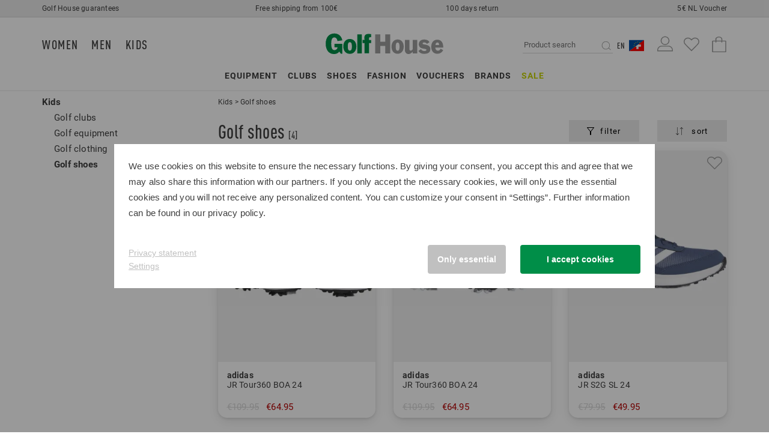

--- FILE ---
content_type: text/html; charset=UTF-8
request_url: https://www.golfhouse.com/kids-golf-shoes
body_size: 10438
content:
<!doctype html>
<html lang="en">

<head itemscope>
    <meta http-equiv="Content-Type" content="text/html; charset=UTF-8" />
    <meta name="viewport" content="width=device-width, initial-scale=1, shrink-to-fit=no">

    <title>Buy golf shoes for kids - Golf House</title>

    <meta name="description" content="Golf shoes for children: with spikes✓ without spikes✓ Purchase on account✓ Fit guarantee✓ 100-day return policy! Buy now!">
<meta itemprop="name" content="Buy golf shoes for kids - Golf House">
<meta itemprop="description" content="Golf shoes for children: with spikes✓ without spikes✓ Purchase on account✓ Fit guarantee✓ 100-day return policy! Buy now!">
<meta itemprop="image" content="/assets/headbanner//asset/7654/schuhe_golfsport.jpg">
<meta name="twitter:title" content="Buy golf shoes for kids - Golf House">
<meta name="twitter:description" content="Golf shoes for children: with spikes✓ without spikes✓ Purchase on account✓ Fit guarantee✓ 100-day return policy! Buy now!">
<meta name="twitter:site" content="https://www.golfhouse.com/kids-golf-shoes">
<meta name="twitter:card" content="/assets/headbanner//asset/7654/schuhe_golfsport.jpg">
<meta property="og:title" content="Buy golf shoes for kids - Golf House">
<meta property="og:description" content="Golf shoes for children: with spikes✓ without spikes✓ Purchase on account✓ Fit guarantee✓ 100-day return policy! Buy now!">
<meta name="og:url" content="https://www.golfhouse.com/kids-golf-shoes">
<meta property="og:image" content="/assets/headbanner//asset/7654/schuhe_golfsport.jpg">
    <!-- Favicons -->
    <link rel="shortcut icon" type="image/ico" href="/assets/layout/favicon/favicon.ico" />
    <link rel="fluid-icon" type="image/png" href="/assets/layout/favicon/icon-32x32.png" />
    <link rel="icon" type="image/png" href="/assets/layout/favicon/icon-72x72.png" />
    <link rel="apple-touch-icon" sizes="152x152" href="/assets/layout/favicon/icon-152x152.png" />
    <link rel="apple-touch-icon" sizes="144x144" href="/assets/layout/favicon/icon-144x144.png" />
    <link rel="apple-touch-icon" sizes="120x120" href="/assets/layout/favicon/icon-120x120.png" />
    <link rel="apple-touch-icon" sizes="114x114" href="/assets/layout/favicon/icon-114x114.png" />
    <link rel="apple-touch-icon" sizes="76x76" href="/assets/layout/favicon/icon-76x76.png" />
    <link rel="apple-touch-icon" sizes="72x72" href="/assets/layout/favicon/icon-72x72.png" />
    <link rel="apple-touch-icon" href="/assets/layout/favicon/icon-72x72.png" />

    <!-- preload -->
    <link rel="preload" href="/fonts/DINWebPro-CondBold_subset.woff" as="font" type="font/woff" crossorigin>
    <link rel="preload" href="/fonts/roboto-v18-latin-regular.woff2" as="font" type="font/woff2" crossorigin>
    <link rel="preload" href="/fonts/roboto-v18-latin-700.woff2" as="font" type="font/woff2" crossorigin>
    <link rel="preload" href="/fonts/a374e227-5b70-487b-b771-117fa13fe9c2.woff" as="font" type="font/woff" crossorigin>

    <!-- CSS -->
                    <link href="&#x2F;lib&#x2F;toggle-switchy&#x2F;toggle-switchy.min.css" media="all" rel="stylesheet" type="text&#x2F;css">
<link href="&#x2F;lib&#x2F;nouislider&#x2F;nouislider.css" media="all" rel="stylesheet" type="text&#x2F;css">
<link href="&#x2F;lib&#x2F;flipdown&#x2F;flipdown.min.css" media="all" rel="stylesheet" type="text&#x2F;css">
<link href="&#x2F;css&#x2F;custom.css&#x3F;v&#x3D;26015" media="all" rel="stylesheet" type="text&#x2F;css">
    <!-- fading animation -->
    <script type="text/javascript">
        document.addEventListener("DOMContentLoaded", function(n) {
            var i = "scroll-in",
                o = "start-animation",
                d = 100;

            function t() {
                for (var n = document.getElementsByClassName(i), t = 0; t < n.length; ++t) {
                    var e = n[t];
                    e.getBoundingClientRect().top <= (window.innerHeight || document.documentElement.clientHeight) - d && (e.classList.contains(o) || e.classList.add(o))
                }
            }
            document.addEventListener("scroll", function(n) {
                t()
            }), window.addEventListener("resize", function(n) {
                t()
            }), t()
        });
    </script>

    <!-- econda -->
    <script type="text/javascript">
        window.emos3 = {
            defaults: {
                siteid: 'www.golfhouse.com',
                langid: 'en',
                countryid: 'EU'
            },
            stored: [],
            autolink: ['www.golfhouse.de', 'www.golfhouse.at', 'www.golfhouse.cz'],
            send: function(p) {
                this.stored.push(p);
            }
        };
    </script>
    <script type="text/javascript" src="/js/emos3.js" async="async"></script>

    <!-- consent wall -->
    <script type="text/javascript">
        window.econda = {
            onReady: [],
            ready: function(f) {
                this.onReady.push(f);
            }
        }
    </script>
    <script type="text/javascript" defer="defer" src="https://d35ojb8dweouoy.cloudfront.net/loader/loader.js" client-key="00002942-aeee3d37-4295-3315-8872-dc48e7e4b2bf" container-id="1511"></script>


    
    
<script type="text/javascript">
window.emos3.send({
    "content": "/kids-golf-shoes"
});
</script>

<script>
window.dataLayer = window.dataLayer || [];
dataLayer.push({ "ecommerce": null });
dataLayer.push({
    "PageType": "category",
    "TriggerPagetype": "overview",
    "category_id": 1065,
    "category_name": "Golf shoes",
    "category_path": "Kids|Golf shoes",
    "overview_top3": [
        100000362348,
        100000362348,
        100000362341
    ],
    "trackerId": "UA-1252381-22",
    "dimension4": "COM",
    "GOLFHOUSE_TLD": "COM",
    "autolink": "www.golfhouse.at, www.golfhouse.de",
    "PrivacyProtectionVersion": "2.4"
});
</script>

<script>
window.shopLayer = window.shopLayer || [];
shopLayer.push({
    "category": "Golf shoes",
    "category_path": "Kids|Golf shoes"
});
</script>

    
    <!-- Google Tag Manager -->
    <script>
        function gtm(c) {
            if (c !== "UNKNOWN") {
                (function(w, d, s, l, i) {
                    w[l] = w[l] || [];
                    w[l].push({
                        'gtm.start': new Date().getTime(),
                        event: 'gtm.js'
                    });
                    var f = d.getElementsByTagName(s)[0],
                        j = d.createElement(s),
                        dl = l != 'dataLayer' ? '&l=' + l : '';
                    j.async = true;
                    j.src = 'https://www.googletagmanager.com/gtm.js?id=' + i + dl;
                    f.parentNode.insertBefore(j, f);
                })(window, document, 'script', 'dataLayer', 'GTM-PJX6PGW');
            }
        }
        window.econda.ready(() => {
            const state = window.econda.arp.PrivacyProtection.getProfileState('1.0');
            gtm(state);
            let clicked = false;
            window.econda.arp.PrivacyProtection.addPermissionListener((update) => {
                if (clicked === false && state === "UNKNOWN") {
                    gtm("CHANGED");
                    clicked = true;
                }
            });
        });
    </script>
    <!-- End Google Tag Manager -->

</head>

<body class="tmpl-product-overview tmpl-landing-page">
    <div class="store-info d-none d-lg-block">
        <div class="container">
            <div class="row align-items-center">
                <div class="col-3 text-left"><a href="/guarantees.htm">Golf House guarantees</a></div>
                <div class="col-3 text-center"><a href="https://customerservice.golfhouse.com/hc/en-us/articles/4412240543377-How-much-are-the-shipping-costs" target="_blank" rel="noopener">Free shipping from 100€</a></div>
                <div class="col-3 text-center"><a href="/returns">100 days return</a></div>
                <div class="col-3 text-right"><a href="/newsletter">5€ NL Voucher</a></div>
            </div>
        </div>
    </div>
    <header>
        <nav class="menu">
            <div class="container">
                <a class="menu-toggle" href="#">
                    <img class="menu-open" src="/assets/layout/icons/icon-burger-mobile.svg" alt="Open" />
                    <img class="menu-close" src="/assets/layout/icons/icon-close-mobile.svg" alt="Close" />
                </a>

                <form class="search" method="GET" action="/search" id="search">
                    <a class="search-open" href="#">
                        <img src="/assets/layout/icons/icon-search-mobile.svg" alt="open" />
                    </a>
                    <a class="search-close" href="#">
                        <img src="/assets/layout/icons/icon-close-dark.svg" alt="close" />
                    </a>
                    <input id="search-input" type="text" name="q" placeholder="Product search" />
                    <input type="hidden" name="origin" value="ORGANIC" />
                    <input type="hidden" name="t" value="DESKTOP" />
                    <button>
                        <img src="/assets/layout/icons/icon-search-mobile.svg" alt="search" />
                    </button>
                </form>

                <a class="logo" href="/">
                    <img src="/assets/layout/logo/golfhouse-logo.svg" alt="Golf House" title="Golf House" />
                </a>

                <ul class="user-menu-1">
                    <li class="bookmark">
                        <a href="/bookmark">
                            <img src="/assets/layout/icons/icon-bookmark.svg" alt="Bookmark" title="Bookmark" />
                        </a>
                    </li>
                    <li class="cart">
                        <a href="/cart">
                            <img src="/assets/layout/icons/icon-cart.svg" alt="Cart" title="Cart" />
                        </a>
                    </li>
                </ul>
            </div>

            <div class="menu-collapse">
                <div class="gender-selection">
                    <div class="container">
                        <div class="gender-user-menu-wrapper">
                            <div class="gender-choices">
                                <a href="/women" data-gswitch="1">Women</a> <span class="gender-separator"></span>
                                <a href="/men" data-gswitch="2">Men</a> <span class="gender-separator"></span>
                                <a href="/kids" data-gswitch="0">Kids</a>
                            </div>

                            <ul class="user-menu-2">
                                <li>
                                    <div class="dropdown" id="dropdown1">
                                        <a href="#" id="dropdownCountryLink1" role="button" data-toggle="dropdown" aria-haspopup="true" aria-expanded="false">
                                            <span style="font-size: 14px;">EN</span>
                                            <img style="width: 25px; margin: 3px 0 0 0;" src="/assets/layout/flags/flag-eu-ch.svg" alt="Your current choice: Golf House International" />
                                        </a>
                                        <div id="dropdown-menu-1"
                                            class="dropdown-menu"
                                            aria-labelledby="dropdownCountryLink1">
                                            <div class="row pt-2">
                                                <div class="col-6">
                                                    <a class="btn btn-sm border border-light choose-site" href="https://de.golfhouse.com/g/1065">German</a>                                                </div>
                                                <div class="col-6">
                                                    <span class="btn btn-sm border lang-chosen">
                                                        English                                                    </span>
                                                </div>
                                                <div class="col-12 mt-3">
                                                    <div class="dropdown" id="dropdown2">
                                                        <button id="dropdownCountryLink2"
                                                            class="btn btn-white"
                                                            type="button"
                                                            data-toggle="dropdown"
                                                            aria-haspopup="true"
                                                            aria-expanded="false">
                                                            <img style="border-radius: 0; width: 20px; margin: 2px 10px 0 0;"
                                                                src="/assets/layout/flags/flag-eu-ch.svg"
                                                                alt="switch shop" />
                                                            Int. / Switzerland                                                        </button>
                                                        <div id="dropdown-menu-2"
                                                            class="dropdown-menu helperclass"
                                                            aria-labelledby="dropdownCountryLink2">
                                                            <a class="dropdown-item choose-site"
                                                                style="line-height: 30px;"
                                                                href="https://www.golfhouse.de"
                                                                data-href="de"
                                                                title="switch shop">
                                                                <img style="border-radius: 0; width: 20px; margin: 8px 10px 0 0;"
                                                                    src="/assets/layout/flags/flag-de.svg"
                                                                    alt="switch shop" />
                                                                Germany                                                            </a>
                                                            <a class="dropdown-item choose-site"
                                                                style="line-height: 30px;"
                                                                href="https://www.golfhouse.at"
                                                                data-href="at"
                                                                title="switch shop">
                                                                <img style="border-radius: 0; width: 20px; margin: 8px 10px 0 0;"
                                                                    src="/assets/layout/flags/flag-at.svg"
                                                                    alt="switch shop" />
                                                                Austria                                                            </a>
                                                            <a class="dropdown-item choose-site"
                                                                style="line-height: 30px;"
                                                                href="https://www.golfhouse.cz"
                                                                data-href="cz"
                                                                title="switch shop">
                                                                <img style="border-radius: 0; width: 20px; margin: 8px 10px 0 0;"
                                                                    src="/assets/layout/flags/flag-cz.svg"
                                                                    alt="switch shop" />
                                                                Czech Republic                                                            </a>
                                                        </div>
                                                    </div>
                                                </div>
                                            </div>
                                        </div>
                                    </div>
                                </li>

                                <li class="account">
                                    <a href="/account">
                                        <img src="/assets/layout/icons/icon-user.svg" alt="Your account" title="Your account" />
                                    </a>
                                </li>
                            </ul>

                        </div>
                        <div class="cloned-nav-primary-selection">
                        </div>
                    </div>
                </div>

                <div class="container">
                    <ul class="nav-primary">
                        <li data-sub-id="sub-0" class="has-children">
  <a href="/men-golf-equipment" class="colortext-darkgray">Equipment</a>
</li>
<li data-sub-id="sub-1" class="has-children">
  <a href="/men-golf-clubs" class="colortext-darkgray">Clubs</a>
</li>
<li data-sub-id="sub-2" class="has-children">
  <a href="/men-golf-shoes" class="colortext-darkgray">Shoes</a>
</li>
<li data-sub-id="sub-3" class="has-children">
  <a href="/men-golf-clothing" class="colortext-darkgray">Fashion</a>
</li>
<li data-sub-id="sub-4">
  <a href="/men-gifts-vouchers" class="colortext-darkgray">Vouchers</a>
</li>
<li data-sub-id="sub-5">
  <a href="/brands" class="colortext-darkgray">Brands</a>
</li>
<li data-sub-id="sub-6" class="has-children">
  <a href="/sale/men" class="colortext-sale">Sale</a>
</li>
                    </ul>

                    <ul class="nav-secondary d-lg-none">
                        <li>
                            <a href="/returns">Returns</a>
                        </li>
                        <li>
                            <a href="/more-golf.htm">More golf</a>
                        </li>
                        <li>
                            <a href="/service-and-guarantees.htm">Services</a>
                        </li>
                        <li>
                            <a href="https://customerservice.golfhouse.com/hc/en-us" target="blank">FAQ & Contact</a>
                        </li>
                    </ul>

                    <ul class="nav-secondary d-lg-none">
                        <li>
                            <a href="/the-company-data-protection.htm">Privacy</a>
                        </li>
                        <li>
                            <a href="/the-company-gtc.htm">GTC</a>
                        </li>
                        <li>
                            <a href="/the-company-imprint.htm">Imprint</a>
                        </li>
                    </ul>

                    <div class="hotline d-none d-lg-block text-right">
                        <!--Order hotline <a href="tel:0800 0700601"><strong>0800 0700601</strong></a>-->                    </div>
                </div>

                <div class="flyout-submenu d-lg-block">
                    <div class="container">
                        <div id="sub-0" class="row justify-content-between">
            <div class="col-12 col-lg-2">
            <p class="level-2-heading"><a href="/women-golf-equipment">Equipment ladies</a></p>
            <ul class="level-2">
                                                                </ul>
        </div>
            <div class="col-12 col-lg-2">
            <p class="level-2-heading"><a href="/men-golf-equipment">Equipment men</a></p>
            <ul class="level-2">
                                                                </ul>
        </div>
            <div class="col-12 col-lg-2">
            <p class="level-2-heading"><a href="/kids-golf-equipment">Equipment juniors</a></p>
            <ul class="level-2">
                                                                </ul>
        </div>
                <div class="col-12 col-lg-4">
            <a href="/g/1064" target="_self" title="mm/junioren/equipment/neuheiten" data-eventcat="mm/junioren/equipment/neuheiten" data-title="mm/junioren/equipment/neuheiten" class="trackEvent">
                <span class="teaser-bg"><img src="https://cdn1.golfhouse.com/asset/8143/Megamenue-kids-equipment.jpg" alt="Equipment Neuheiten" /></span>
                <span class="teaser-bottom w-100 m-0 p-0">
                                            <span class="h3 dark">Kids Equipment</span><br />
                                        <span class="btn colorscheme-lightgray">SHOP NOW</span>
                </span>
            </a>
        </div>
    </div><div id="sub-1" class="row justify-content-between">
            <div class="col-12 col-lg-2">
            <p class="level-2-heading"><a href="/women-golf-clubs">Ladies golf clubs</a></p>
            <ul class="level-2">
                                                                </ul>
        </div>
            <div class="col-12 col-lg-2">
            <p class="level-2-heading"><a href="/men-golf-clubs">Golf clubs men</a></p>
            <ul class="level-2">
                                                                </ul>
        </div>
            <div class="col-12 col-lg-2">
            <p class="level-2-heading"><a href="/kids-golf-clubs">Golf clubs juniors</a></p>
            <ul class="level-2">
                                                                </ul>
        </div>
                <div class="col-12 col-lg-4">
            <a href="/g/1230" target="_self" title="mm/junioren/schläger/neuheiten" data-eventcat="mm/junioren/schläger/neuheiten" data-title="mm/junioren/schläger/neuheiten" class="trackEvent">
                <span class="teaser-bg"><img src="https://cdn1.golfhouse.com/asset/8140/Megamenue-kids-schlaeger.jpg" alt="Schläger Neuheiten" /></span>
                <span class="teaser-bottom w-100 m-0 p-0">
                                            <span class="h3 dark">golf clubs kids</span><br />
                                        <span class="btn colorscheme-light">SHOP NOW</span>
                </span>
            </a>
        </div>
    </div><div id="sub-2" class="row justify-content-between">
            <div class="col-12 col-lg-2">
            <p class="level-2-heading"><a href="/women-golf-shoes">Women's shoes</a></p>
            <ul class="level-2">
                                                                </ul>
        </div>
            <div class="col-12 col-lg-2">
            <p class="level-2-heading"><a href="/men-golf-shoes">Men's shoes</a></p>
            <ul class="level-2">
                                                            <li><a class='colortext-darkgray' href='/men-golf-shoes-spikeless'>Spikeless</a></li>
                                                </ul>
        </div>
            <div class="col-12 col-lg-2">
            <p class="level-2-heading"><a href="/kids-golf-shoes">Shoes juniors</a></p>
            <ul class="level-2">
                                                                </ul>
        </div>
                <div class="col-12 col-lg-4">
            <a href="/g/1065" target="_self" title="mm/junioren/schuhe/neuheiten" data-eventcat="mm/junioren/schuhe/neuheiten" data-title="mm/junioren/schuhe/neuheiten" class="trackEvent">
                <span class="teaser-bg"><img src="https://cdn1.golfhouse.com/asset/8146/Megamenue-kids-schuhe.jpg" alt="Schuh Neuheiten" /></span>
                <span class="teaser-bottom w-100 m-0 p-0">
                                            <span class="h3 dark">Kids shoes</span><br />
                                        <span class="btn colorscheme-light">SHOP NOW</span>
                </span>
            </a>
        </div>
    </div><div id="sub-3" class="row justify-content-between">
            <div class="col-12 col-lg-2">
            <p class="level-2-heading"><a href="/women-golf-clothing">Fashion ladies</a></p>
            <ul class="level-2">
                                                            <li><a class='colortext-darkgray' href='/women-golf-clothing-polo-shirts'>Polo shirts</a></li>
                                            <li><a class='colortext-darkgray' href='/women-golf-clothing-accessories'>Accessories</a></li>
                                                </ul>
        </div>
            <div class="col-12 col-lg-2">
            <p class="level-2-heading"><a href="/men-golf-clothing">Fashion men</a></p>
            <ul class="level-2">
                                                            <li><a class='colortext-darkgray' href='/men-golf-clothing-accessories'>Accessories</a></li>
                                                </ul>
        </div>
            <div class="col-12 col-lg-2">
            <p class="level-2-heading"><a href="/kids-golf-clothing">Fashion Juniors</a></p>
            <ul class="level-2">
                                                                </ul>
        </div>
                <div class="col-12 col-lg-4">
            <a href="/g/1063" target="_self" title="mm/junioren/fashion/neuheiten" data-eventcat="mm/junioren/fashion/neuheiten" data-title="mm/junioren/fashion/neuheiten" class="trackEvent">
                <span class="teaser-bg"><img src="https://cdn1.golfhouse.com/asset/8149/Megamenue-kids-fashion.jpg" alt="Fashion Neuheiten" /></span>
                <span class="teaser-bottom w-100 m-0 p-0">
                                            <span class="h3 dark">Kids fashion</span><br />
                                        <span class="btn colorscheme-light">SHOP NOW</span>
                </span>
            </a>
        </div>
    </div><div id="sub-6" class="row justify-content-between">
            <div class="col-12 col-lg-2">
            <p class="level-2-heading"><a href="/sale/women">Offers ladies</a></p>
            <ul class="level-2">
                                                            <li><a class='colortext-darkgray' href='/sale/women-golf-clothing'>Golf clothing</a></li>
                                                </ul>
        </div>
            <div class="col-12 col-lg-2">
            <p class="level-2-heading"><a href="/sale/men">Offers men</a></p>
            <ul class="level-2">
                                                            <li><a class='colortext-darkgray' href='/sale/men-golf-clothing'>Golf clothing</a></li>
                                            <li><a class='colortext-darkgray' href='/sale/men-golf-shoes'>Golf shoes</a></li>
                                                </ul>
        </div>
            <div class="col-12 col-lg-2">
            <p class="level-2-heading"><a href="/sale/kids">Offers men</a></p>
            <ul class="level-2">
                                                                </ul>
        </div>
                <div class="col-12 col-lg-4">
            <a href="/g/sale/1062" target="_self" title="mm/junioren/sale" data-eventcat="mm/junioren/sale" data-title="mm/junioren/sale" class="trackEvent">
                <span class="teaser-bg"><img src="https://cdn1.golfhouse.com/asset/9604/mm-sale.jpg" alt="Angebote" /></span>
                <span class="teaser-bottom w-100 m-0 p-0">
                                            <span class="h3 dark">Sale</span><br />
                                        <span class="btn colorscheme-light">Save now</span>
                </span>
            </a>
        </div>
    </div>                    </div>
                </div>
            </div>
        </nav>
    </header>

    <main>
        
<section class="container">
    <div class="row">
        <div class="col-3">
                            <ul class="product-list">
        <li class="active">
            <a id="branchmenuhelper-nav-1062" href="&#x2F;kids">Kids</a>
            <ul>
                <li>
                    <a id="branchmenuhelper-nav-1230" href="&#x2F;kids-golf-clubs">Golf clubs</a>
                </li>
                <li>
                    <a id="branchmenuhelper-nav-1064" href="&#x2F;kids-golf-equipment">Golf equipment</a>
                </li>
                <li>
                    <a id="branchmenuhelper-nav-1063" href="&#x2F;kids-golf-clothing">Golf clothing</a>
                </li>
                <li class="active">
                    <a id="branchmenuhelper-nav-1065" href="&#x2F;kids-golf-shoes" aria-current="page">Golf shoes</a>
                </li>
            </ul>
        </li>
    </ul>        </div>
        <div class="col-12 col-md-9">
            <div class="row d-none d-md-block">
                <div class="col-12 breadcrumbs">
                    <a id="breadcrumbs-nav-1062" href="&#x2F;kids">Kids</a> &gt; <span aria-current="page">Golf shoes</span>                </div>
            </div>
            <div class="row mb-1 mb-md-0">
                <div class="col-12 col-md-8">
                    <h4>Golf shoes <span>[4]</span></h4>
                </div>
                <div class="col-12 col-md-4">
                    <div class="row">
                        <div class="col-6 col-md-12 col-xl-6 mb-1">
                            <button type="button" class="btn btn-sm btn-light w-100 btn-filter" data-toggle="modal" data-target="#filterModal"><i>
                                    <svg xmlns="http://www.w3.org/2000/svg" width="18.608" height="20" viewBox="0 0 18.608 20">
                                        <path id="filter-icon" d="M228.456-740a1.064,1.064,0,0,1-.784-.315,1.065,1.065,0,0,1-.315-.784v-7.967l-7.709-9.747a.689.689,0,0,1-.078-.786.706.706,0,0,1,.672-.4H237.33a.706.706,0,0,1,.672.4.689.689,0,0,1-.078.786l-7.709,9.747v7.967a1.065,1.065,0,0,1-.315.784,1.064,1.064,0,0,1-.784.315Zm.33-9.571,7.071-9H221.714ZM228.786-749.571Z" transform="translate(-219.482 760)" />
                                    </svg>
                                </i>filter</button>
                        </div>
                        <div class="col-6 col-md-12 col-xl-6 mb-1 mb-md-2 mb-xl-1">
                            <a class="btn btn-sm btn-light w-100 btn-filter" href="#" role="button" id="sort-by" data-toggle="dropdown" aria-haspopup="true" aria-expanded="false"><i>
                                    <svg xmlns="http://www.w3.org/2000/svg" width="18.052" height="20" viewBox="0 0 18.052 20">
                                        <path id="sort-icon" d="M359.571-768v-18.312l-2.955,2.954-.617-.617L360.026-788l4.026,4.026-.617.617-2.954-2.954V-768Z" transform="translate(-346 788)" />
                                        <path id="sort-icon2" d="M359.571-788v18.312l-2.955-2.955-.617.617L360.026-768l4.026-4.026-.617-.617-2.954,2.955V-788Z" transform="translate(-356 788)" />
                                    </svg>
                                </i>
                                sort                            </a>
                            <div class="dropdown-menu dropdown-menu-right sort-menu" data-display="static" aria-labelledby="sort-by">
                                <a class="dropdown-item orderselect" data-order="" href="#">Recommendations</a>
                                <a class="dropdown-item orderselect" data-order="published" href="#new">New Arrivals</a>
                                <a class="dropdown-item orderselect" data-order="price" href="#price_asc">Lowest price</a>
                                <a class="dropdown-item orderselect" data-order="price" data-dir="desc" href="#price_desc">Highest price</a>
                                <a class="dropdown-item orderselect" data-order="sale" href="#sale">Sale</a>
                            </div>
                            <!--<button type="button" class="btn btn-sm btn-light w-100 btn-filter d-none" data-toggle="modal" data-target="#sortModal"><i>
                                    <svg xmlns="http://www.w3.org/2000/svg" width="18.052" height="20" viewBox="0 0 18.052 20">
                                        <path id="sort-icon" d="M359.571-768v-18.312l-2.955,2.954-.617-.617L360.026-788l4.026,4.026-.617.617-2.954-2.954V-768Z" transform="translate(-346 788)" />
                                        <path id="sort-icon2" d="M359.571-788v18.312l-2.955-2.955-.617.617L360.026-768l4.026-4.026-.617-.617-2.954,2.955V-788Z" transform="translate(-356 788)" />
                                    </svg>
                                </i>sortieren</button>-->
                        </div>
                    </div>
                </div>
            </div>

                                        
                    <!--<div class="toggle-additional-filters d-sm-none my-3 md-y-0">
                        <a class="collapsed" data-toggle="collapse" href="#allFilters" role="button" aria-expanded="false" aria-controls="allFilters">
                            <span class="label-collapsed">
                                filter                                <img src="/assets/layout/icons/icon-arrow-small-down.svg" alt="">
                            </span>
                            <span class="label-expanded">
                                Close filter                                <img src="/assets/layout/icons/icon-arrow-small-up.svg" alt="">
                            </span>
                        </a>
                    </div>

                    <div class="collapse" id="allFilters">

                        
                    </div>-->

                    <div class="active-filters" style="display: none;">
                        <div class="clear-filters">
                            <span>Clear all filters</span>
                            <a href="#">
                                <img src="/assets/layout/icons/icon-filter-clear-white.svg" alt="">
                            </a>
                        </div>
                    </div>

                    <div class="row">
                                                    <div class="product col-6 col-lg-4" data-variant="100879">
    <div class="product-tile">
        <a class="preview hoverimage" data-ticket="" href="/adidas-jr-tour-360-boa-24-black-100879.html">
            <img loading="lazy" src="https://cdn1.golfhouse.com/assets/products/overview/55/80/55806923-2-f1ba.jpg" alt="Adidas JR Tour 360 BOA 24 black" title="Adidas JR Tour 360 BOA 24 black" />
                            <img class="hover hover-variations" loading="lazy" src="https://cdn1.golfhouse.com/assets/products/overview/55/80/55806923-1-2bb7.jpg" alt="Adidas JR Tour 360 BOA 24 black" title="Adidas JR Tour 360 BOA 24 black" />
                        <div class="price-flag">
                            <div class="label sale">
            <span class="sale">-40%</span>
        </div>
                </div>
            <button class="btn btn-link btn-bookmark" data-variant="100879"></button>
        </a>
        <div class="title variants-title">
            <p class="d-block w-100 mb-0"><strong>adidas</strong></p>
            <p class="d-block w-100"> JR Tour360 BOA 24                            </p>
            <div class="price-label mb-1">
                            <div class="price sale">
            <span class="regular">€109.95</span>
            <span>€64.95</span>
        </div>
                </div>
            <div class="copy-small">
                available in:                UK 3.0 UK 3.5 UK 4.0 UK 4.5 UK 5.0 UK 5.5            </div>
                                        <div class="variations d-flex" data-more="0">
                                                                        <a class="variation active" href="/adidas-jr-tour-360-boa-24-black-100879.html"
                                data-variant="100879"
                                data-unit_name="Size"
                                data-unit_value="UK 3.0 UK 3.5 UK 4.0 UK 4.5 UK 5.0 UK 5.5"
                                data-retail_price="€109.95"
                                data-min_price="€64.95"
                                data-percent_off="40"
                                data-price-label="            &lt;div class=&quot;price sale&quot;&gt;
            &lt;span class=&quot;regular&quot;&gt;&euro;109.95&lt;/span&gt;
            &lt;span&gt;&euro;64.95&lt;/span&gt;
        &lt;/div&gt;
    "
                                data-price-flag="            &lt;div class=&quot;label sale&quot;&gt;
            &lt;span class=&quot;sale&quot;&gt;-40%&lt;/span&gt;
        &lt;/div&gt;
    ">
                                <img loading="lazy" src="https://cdn1.golfhouse.com/assets/products/mini/55/80/55806923-2-f1ba.jpg" alt="Adidas JR Tour 360 BOA 24 black" title="Adidas JR Tour 360 BOA 24 black" />
                            </a>
                                                                                                <a class="variation" href="/adidas-jr-tour360-boa-24-white-119320.html"
                                data-variant="119320"
                                data-unit_name="Size"
                                data-unit_value="UK 4.0 UK 4.5 UK 5.0"
                                data-retail_price="€109.95"
                                data-min_price="€64.95"
                                data-percent_off="40"
                                data-price-label="            &lt;div class=&quot;price sale&quot;&gt;
            &lt;span class=&quot;regular&quot;&gt;&euro;109.95&lt;/span&gt;
            &lt;span&gt;&euro;64.95&lt;/span&gt;
        &lt;/div&gt;
    "
                                data-price-flag="            &lt;div class=&quot;label sale&quot;&gt;
            &lt;span class=&quot;sale&quot;&gt;-40%&lt;/span&gt;
        &lt;/div&gt;
    ">
                                <img loading="lazy" src="https://cdn1.golfhouse.com/assets/products/mini/56/09/56092646-1-06be.jpg" alt="Adidas JR Tour360 BOA 24 white" title="Adidas JR Tour360 BOA 24 white" />
                            </a>
                                                            </div>
                    </div>
    </div>
</div>                                                    <div class="product col-6 col-lg-4" data-variant="119320">
    <div class="product-tile">
        <a class="preview hoverimage" data-ticket="" href="/adidas-jr-tour360-boa-24-white-119320.html">
            <img loading="lazy" src="https://cdn1.golfhouse.com/assets/products/overview/56/09/56092646-1-06be.jpg" alt="Adidas JR Tour360 BOA 24 white" title="Adidas JR Tour360 BOA 24 white" />
                            <img class="hover hover-variations" loading="lazy" src="https://cdn1.golfhouse.com/assets/products/overview/56/09/56092646-2-12ae.jpg" alt="Adidas JR Tour360 BOA 24 white" title="Adidas JR Tour360 BOA 24 white" />
                        <div class="price-flag">
                            <div class="label sale">
            <span class="sale">-40%</span>
        </div>
                </div>
            <button class="btn btn-link btn-bookmark" data-variant="119320"></button>
        </a>
        <div class="title variants-title">
            <p class="d-block w-100 mb-0"><strong>adidas</strong></p>
            <p class="d-block w-100"> JR Tour360 BOA 24                            </p>
            <div class="price-label mb-1">
                            <div class="price sale">
            <span class="regular">€109.95</span>
            <span>€64.95</span>
        </div>
                </div>
            <div class="copy-small">
                available in:                UK 4.0 UK 4.5 UK 5.0            </div>
                                        <div class="variations d-flex" data-more="0">
                                                                        <a class="variation" href="/adidas-jr-tour-360-boa-24-black-100879.html"
                                data-variant="100879"
                                data-unit_name="Size"
                                data-unit_value="UK 3.0 UK 3.5 UK 4.0 UK 4.5 UK 5.0 UK 5.5"
                                data-retail_price="€109.95"
                                data-min_price="€64.95"
                                data-percent_off="40"
                                data-price-label="            &lt;div class=&quot;price sale&quot;&gt;
            &lt;span class=&quot;regular&quot;&gt;&euro;109.95&lt;/span&gt;
            &lt;span&gt;&euro;64.95&lt;/span&gt;
        &lt;/div&gt;
    "
                                data-price-flag="            &lt;div class=&quot;label sale&quot;&gt;
            &lt;span class=&quot;sale&quot;&gt;-40%&lt;/span&gt;
        &lt;/div&gt;
    ">
                                <img loading="lazy" src="https://cdn1.golfhouse.com/assets/products/mini/55/80/55806923-2-f1ba.jpg" alt="Adidas JR Tour 360 BOA 24 black" title="Adidas JR Tour 360 BOA 24 black" />
                            </a>
                                                                                                <a class="variation active" href="/adidas-jr-tour360-boa-24-white-119320.html"
                                data-variant="119320"
                                data-unit_name="Size"
                                data-unit_value="UK 4.0 UK 4.5 UK 5.0"
                                data-retail_price="€109.95"
                                data-min_price="€64.95"
                                data-percent_off="40"
                                data-price-label="            &lt;div class=&quot;price sale&quot;&gt;
            &lt;span class=&quot;regular&quot;&gt;&euro;109.95&lt;/span&gt;
            &lt;span&gt;&euro;64.95&lt;/span&gt;
        &lt;/div&gt;
    "
                                data-price-flag="            &lt;div class=&quot;label sale&quot;&gt;
            &lt;span class=&quot;sale&quot;&gt;-40%&lt;/span&gt;
        &lt;/div&gt;
    ">
                                <img loading="lazy" src="https://cdn1.golfhouse.com/assets/products/mini/56/09/56092646-1-06be.jpg" alt="Adidas JR Tour360 BOA 24 white" title="Adidas JR Tour360 BOA 24 white" />
                            </a>
                                                            </div>
                    </div>
    </div>
</div>                                                    <div class="product col-6 col-lg-4" data-variant="100882">
    <div class="product-tile">
        <a class="preview hoverimage" data-ticket="" href="/adidas-jr-s2g-sl-24-blue-100882.html">
            <img loading="lazy" src="https://cdn1.golfhouse.com/assets/products/overview/55/80/55807005-1-cfb1.jpg" alt="Adidas JR S2G SL 24 blue" title="Adidas JR S2G SL 24 blue" />
                            <img class="hover" loading="lazy" src="https://cdn1.golfhouse.com/assets/products/overview/55/80/55807005-2-2ba8.jpg" alt="Adidas JR S2G SL 24 blue" title="Adidas JR S2G SL 24 blue" />
                        <div class="price-flag">
                            <div class="label sale">
            <span class="sale">-37%</span>
        </div>
                </div>
            <button class="btn btn-link btn-bookmark" data-variant="100882"></button>
        </a>
        <div class="title">
            <p class="d-block w-100 mb-0"><strong>adidas</strong></p>
            <p class="d-block w-100"> JR S2G SL 24                            </p>
            <div class="price-label mb-1">
                            <div class="price sale">
            <span class="regular">€79.95</span>
            <span>€49.95</span>
        </div>
                </div>
            <div class="copy-small">
                available in:                UK 4.5            </div>
                                </div>
    </div>
</div>                                                    <div class="product col-6 col-lg-4" data-variant="119347">
    <div class="product-tile">
        <a class="preview hoverimage" data-ticket="" href="/adidas-adizero-zg-jr-white-119347.html">
            <img loading="lazy" src="https://cdn1.golfhouse.com/assets/products/overview/56/09/56092998-1-f924.jpg" alt="Adidas Adizero ZG JR. white" title="Adidas Adizero ZG JR. white" />
                            <img class="hover" loading="lazy" src="https://cdn1.golfhouse.com/assets/products/overview/56/09/56092998-2-f148.jpg" alt="Adidas Adizero ZG JR. white" title="Adidas Adizero ZG JR. white" />
                        <div class="price-flag">
                            <div class="label sale">
            <span class="sale">-40%</span>
        </div>
                </div>
            <button class="btn btn-link btn-bookmark" data-variant="119347"></button>
        </a>
        <div class="title">
            <p class="d-block w-100 mb-0"><strong>adidas</strong></p>
            <p class="d-block w-100">Adizero ZG JR.                            </p>
            <div class="price-label mb-1">
                            <div class="price sale">
            <span class="regular">€99.95</span>
            <span>€59.95</span>
        </div>
                </div>
            <div class="copy-small">
                available in:                UK 4.0 UK 5.0 UK 6.0            </div>
                                </div>
    </div>
</div>                                            </div>

                    <div class="pagination">
                        <div class="row">
                            <div class="col-4 text-left d-none d-md-block order-0">
    4 items<br><span class="info">( 1 to 4)</span>
</div>
<div class="col-12 d-md-none">
    <strong>4 items</strong>
</div>
<div class="col-12 col-md-4 order-2">
            <a class="disabled">
        <img src="/assets/layout/icons/icon-arrow-small-left.svg" alt=""></a>
    <span>1 of 1</span>
            <a class="disabled">
        <img src="/assets/layout/icons/icon-arrow-small-right.svg" alt="next"></a>
</div>
                        </div>
                    </div>
                    <!-- <p class="small">*  RRP<br>** Lowest price of the last 30 days before price reduction</p> -->
                        </div>
        </div>
</section>
<section class="container pt-5 border-top">
    <div class="row justify-content-center">
        <div class="col-12 col-md-10 seo-text">
                    </div>
    </div>
</section>
<div class="modal fade" id="filterModal" tabindex="-1" aria-labelledby="filterModalLabel" aria-hidden="true">
    <div class="modal-dialog" role="document">
        <div class="modal-content">
            <div class="modal-header">
                <div class="row">
                    <div class="col-12">
                        <h5 class="modal-title" id="filterModalLabel">Filter options</h5>
                    </div>
                    <div class="col-12">
                        <div class="clear-filters d-block">
                            <a class="filter-reset" href="./">reset                                <svg xmlns="http://www.w3.org/2000/svg" width="15.107" height="15.331" viewBox="0 0 15.107 15.331" alt="reset">
                                    <path id="refresh_24dp_1B287F_FILL0_wght100_GRAD0_opsz24" d="M94.157-285.006a7.255,7.255,0,0,1-5.331-2.183,7.247,7.247,0,0,1-2.184-5.328,7.262,7.262,0,0,1,2.184-5.333,7.248,7.248,0,0,1,5.331-2.187,7.436,7.436,0,0,1,3.758,1,7.289,7.289,0,0,1,2.748,2.762v-3.758h.785v5.272H96.176v-.785h3.982a6.7,6.7,0,0,0-2.468-2.706,6.551,6.551,0,0,0-3.533-1,6.49,6.49,0,0,0-4.767,1.963,6.491,6.491,0,0,0-1.963,4.767,6.49,6.49,0,0,0,1.963,4.767,6.49,6.49,0,0,0,4.767,1.963,6.576,6.576,0,0,0,3.9-1.234,6.516,6.516,0,0,0,2.44-3.253h.841a7.233,7.233,0,0,1-2.706,3.828A7.394,7.394,0,0,1,94.157-285.006Z" transform="translate(-86.492 300.187)" fill="#666" stroke="#707070" stroke-width="0.3" />
                                </svg>
                            </a>
                        </div>
                    </div>
                </div>
                <button type="button" class="close" data-dismiss="modal" aria-label="Schließen">
                </button>
            </div>
            <div class="modal-body" id="allFilters">

                <div class="filters row d-block">
    
    <div class="col-12 mb-3">
        <div class="dropdown">
            <button class="btn dropdown-toggle" type="button" id="price-button" data-flip="false" aria-haspopup="true" aria-expanded="false">
                Price<span class="badge badge-pill"></span>
            </button>
            <div class="dropdown-menu" aria-labelledby="price-button">
                <div class="content text-center" data-route="query">
                    <div class="custom-range-slider-wrapper price-filter"
                        data-price-min="49"
                        data-price-max="65"
                        data-price-from="49"
                        data-price-to="65">
                        <div class="custom-range-slider" id="price-range"></div>
                        <div class="price-display">
                            <span class="range-slider-val price-from-value"></span>
                            <span class="range-slider-val price-to-value"></span>
                        </div>
                    </div>
                                        <label for="sale-only" class="toggle-switchy " data-style="rounded" data-size="xs">
                    <span style="color:#000; margin-right:10px;">Sale only</span>
                        <input type="checkbox" name="sale-only" id="sale-only">
                        <span class="toggle">
		                    <span class="switch"></span>
	                    </span>
                    </label>
                                    </div>
                <button class="btn btn-primary" data-setfilter="true">Save</button>
            </div>
        </div>
    </div>

    <div class="col-12 mb-3">
        <div class="dropdown">
            <button class="btn dropdown-toggle" type="button" id="size-button" data-flip="false" aria-haspopup="true" aria-expanded="false">
                Size<span class="badge badge-pill"></span>
            </button>
            <div class="dropdown-menu" aria-labelledby="size-button">
                <div class="content" data-route="3" style="padding: 10px .6rem 6px;">
                                                                                                                                                                                                                                                                                                                                                                                                                                                                                                                    <div class="filter-size-subhead pt-2">Miscellaneous</div>
                                                                            <div class="float-left mr-2">
                                <input name="size[]" value="uk-30" type="checkbox" multiple="true" class="d-none" id="filteritem-uk-30">
                                <label class="size-label" for="filteritem-uk-30">UK 3.0</label>
                            </div>
                                                    <div class="float-left mr-2">
                                <input name="size[]" value="uk-35" type="checkbox" multiple="true" class="d-none" id="filteritem-uk-35">
                                <label class="size-label" for="filteritem-uk-35">UK 3.5</label>
                            </div>
                                                    <div class="float-left mr-2">
                                <input name="size[]" value="uk-40" type="checkbox" multiple="true" class="d-none" id="filteritem-uk-40">
                                <label class="size-label" for="filteritem-uk-40">UK 4.0</label>
                            </div>
                                                    <div class="float-left mr-2">
                                <input name="size[]" value="uk-45" type="checkbox" multiple="true" class="d-none" id="filteritem-uk-45">
                                <label class="size-label" for="filteritem-uk-45">UK 4.5</label>
                            </div>
                                                    <div class="float-left mr-2">
                                <input name="size[]" value="uk-50" type="checkbox" multiple="true" class="d-none" id="filteritem-uk-50">
                                <label class="size-label" for="filteritem-uk-50">UK 5.0</label>
                            </div>
                                                    <div class="float-left mr-2">
                                <input name="size[]" value="uk-55" type="checkbox" multiple="true" class="d-none" id="filteritem-uk-55">
                                <label class="size-label" for="filteritem-uk-55">UK 5.5</label>
                            </div>
                                                    <div class="float-left mr-2">
                                <input name="size[]" value="uk-60" type="checkbox" multiple="true" class="d-none" id="filteritem-uk-60">
                                <label class="size-label" for="filteritem-uk-60">UK 6.0</label>
                            </div>
                                                            </div>
                <button class="btn btn-primary" data-setfilter="true">Save</button>
            </div>
        </div>
    </div>

    <div class="col-12 mb-3">
        <div class="dropdown">
            <button class="btn dropdown-toggle" type="button" id="filter-button-Color" data-flip="false" aria-haspopup="true" aria-expanded="false">
                Color<span class="badge badge-pill"></span>
            </button>
            <div class="dropdown-menu" aria-labelledby="filter-button-Color">
                <div class="content" data-route="2">
                                            <div class="custom-control custom-checkbox">
                            <input name="color[]" value="black" type="checkbox" multiple="true" class="custom-control-input" id="filteritem-black">
                            <label class="custom-control-label" for="filteritem-black">black</label>
                        </div>
                                            <div class="custom-control custom-checkbox">
                            <input name="color[]" value="blue" type="checkbox" multiple="true" class="custom-control-input" id="filteritem-blue">
                            <label class="custom-control-label" for="filteritem-blue">blue</label>
                        </div>
                                            <div class="custom-control custom-checkbox">
                            <input name="color[]" value="white" type="checkbox" multiple="true" class="custom-control-input" id="filteritem-white">
                            <label class="custom-control-label" for="filteritem-white">white</label>
                        </div>
                                    </div>
                <button class="btn btn-primary" data-setfilter="true">Save</button>
            </div>
        </div>
    </div>

</div>
            </div>
        </div>
    </div>
</div>
</div>    </main>
    <footer>
        <section class="container extra-margin">
            <div class="info text-center copy-small">
                <div class="row justify-content-center">
                    <div class="social col-12 col-lg-6">
                        <p class="h7">Golf House on the Social Web</p>
 <p>Follow us on Facebook & Co and find out everything you need to know about golf.</p>                        <div class="buttons">
                            <a href="https://www.facebook.com/pages/Golf-House/138109314443" target="_blank" rel="noopener"><img src="/assets/content/social-icon-facebook.svg" alt="Facebook" /></a>
                            <a href="https://pinterest.com/golfhouse/" target="_blank" rel="noopener"><img src="/assets/content/social-icon-pinterest.svg" alt="Pinterest" /></a>
                            <a href="https://www.instagram.com/golfhouse_direktversand" target="_blank" rel="noopener"><img src="/assets/content/social-icon-instagram.svg" alt="Twitter" /></a>
                        </div>
                    </div>
                </div>
            </div>
        </section>

        <section class="container">
            <nav class="links d-md-none border-bottom pb-2 mb-5">
    <h3>Menu</h3>
    <div class="d-flex footer-menu">
        <div>
            <p class="h4">
                <a class="collapsed" data-toggle="collapse" href="#footer-shop" role="button" aria-expanded="false" aria-controls="footer-shop">
                    Store                </a>
            </p>
            <div class="collapse" id="footer-shop">
                <ul>
                    <li><a href="/">Homepage</a></li>
                    <li><a href="/damen" data-gswitch="1">Women</a></li>
                    <li><a href="/herren" data-gswitch="2">Men</a></li>
                    <li><a href="/junioren">Kids</a></li>
                    <li><a href="/sale/">Offers</a></li>
                </ul>
            </div>
        </div>
    </div>
    <div class="d-flex footer-menu">
        <div>
            <p class="h4">
                <a class="collapsed" data-toggle="collapse" href="#footer-service" role="button" aria-expanded="false" aria-controls="footer-service">
                    Service & Warranties                </a>
            </p>
            <div class="collapse" id="footer-service">
                    <ul>
        <li>
            <a id="menu-nav-69" href="&#x2F;order-hotline.htm">Order hotline</a>
        </li>
        <li>
            <a id="menu-nav-38" href="&#x2F;expert-advice.htm">Expert advice</a>
        </li>
        <li>
            <a id="menu-nav-67" href="&#x2F;guarantees.htm">Guarantees</a>
        </li>
        <li>
            <a id="menu-nav-68" href="&#x2F;putter-advice.htm">Putter advice</a>
        </li>
        <li>
            <a id="menu-nav-72" href="&#x2F;product-reviews.htm">Product reviews</a>
        </li>
        <li>
            <a id="menu-nav-86" href="&#x2F;service-and-guarantees-vouchers.htm">Vouchers</a>
        </li>
        <li>
            <a id="menu-nav-88" href="&#x2F;repair-service-and-workshop.htm">Repair service &amp;amp; workshop</a>
        </li>
    </ul>            </div>
        </div>
    </div>
    <div class="d-flex footer-menu">
        <div>
            <p class="h4">
                <a class="collapsed" data-toggle="collapse" href="#footer-more" role="button" aria-expanded="false" aria-controls="footer-more">
                    More golf                </a>
            </p>
            <div class="collapse" id="footer-more">
                    <ul>
        <li>
            <a id="menu-nav-51" href="&#x2F;more-golf-competitions.htm">Competitions</a>
        </li>
        <li>
            <a id="menu-nav-37" href="&#x2F;golf-beginner.htm">Golf beginner</a>
        </li>
        <li>
            <a id="menu-nav-44" href="&#x2F;more-golf-golf-knowledge.htm">Golf knowledge</a>
        </li>
        <li>
            <a id="menu-nav-49" href="&#x2F;more-golf-commitment.htm">Commitment</a>
        </li>
    </ul>            </div>
        </div>
    </div>
    <div class="d-flex footer-menu">
        <div>
            <p class="h4">
                <a class="collapsed" data-toggle="collapse" href="#footer-company" role="button" aria-expanded="false" aria-controls="footer-company">
                    Company                </a>
            </p>
            <div class="collapse" id="footer-company">
                    <ul>
        <li>
            <a id="menu-nav-50" href="&#x2F;the-company-imprint.htm">Imprint</a>
        </li>
        <li>
            <a id="menu-nav-53" href="&#x2F;the-company-gtc.htm">GTC</a>
        </li>
        <li>
            <a id="menu-nav-55" href="&#x2F;the-company-contact-person.htm">Contact person</a>
        </li>
        <li>
            <a id="menu-nav-57" href="&#x2F;the-company-data-protection.htm">Data protection</a>
        </li>
        <li>
            <a id="menu-nav-58" href="&#x2F;the-company-about-us.htm">About us</a>
        </li>
        <li>
            <a id="menu-nav-75" href="&#x2F;the-company-press.htm">Press</a>
        </li>
    </ul>                <a href="https://pool.golfhouse.com/assets/static/sustainability-report.pdf" class="contactlink" target="_blank">Sustainability Report</a>
                <a href="/newsletter" class="contactlink">Newsletter</a>
            </div>
        </div>
    </div>
    <div class="d-flex footer-menu">
        <div>
            <p class="h4">
                <a class="collapsed" data-toggle="collapse" href="#footer-help" role="button" aria-expanded="false" aria-controls="footer-help">
                    Help                </a>
            </p>
            <div class="collapse" id="footer-help">
                <a href="https://www.golfhouse.com/returns"  class="contactlink" target="blank">Online returns portal</a><br>
                                <a href="https://customerservice.golfhouse.com/hc/en-us" class="contactlink" target="blank">FAQ & Contact</a>
            </div>
        </div>
    </div>
</nav>

<nav class="links border-container copy-small d-none d-md-block">
    <div class="row justify-content-center">
        <div class="col-12 col-md-2 col-lg-2">
            <p class="h5">Store</p>
            <ul>
                <li><a href="/">Homepage</a></li>
                <li><a href="/damen" data-gswitch="1">Women</a></li>
                <li><a href="/herren" data-gswitch="2">Men</a></li>
                <li><a href="/junioren"><a href="/junioren">Kids</a></li>
                <li><a href="/sale/">Offers</a></li>
            </ul>
        </div>
        <div class="col-12 col-md-2 col-lg-2">
            <p class="h5">Service & Warranties</p>
                <ul>
        <li>
            <a id="menu-nav-69" href="&#x2F;order-hotline.htm">Order hotline</a>
        </li>
        <li>
            <a id="menu-nav-38" href="&#x2F;expert-advice.htm">Expert advice</a>
        </li>
        <li>
            <a id="menu-nav-67" href="&#x2F;guarantees.htm">Guarantees</a>
        </li>
        <li>
            <a id="menu-nav-68" href="&#x2F;putter-advice.htm">Putter advice</a>
        </li>
        <li>
            <a id="menu-nav-72" href="&#x2F;product-reviews.htm">Product reviews</a>
        </li>
        <li>
            <a id="menu-nav-86" href="&#x2F;service-and-guarantees-vouchers.htm">Vouchers</a>
        </li>
        <li>
            <a id="menu-nav-88" href="&#x2F;repair-service-and-workshop.htm">Repair service &amp;amp; workshop</a>
        </li>
    </ul>        </div>
        <div class="col-12 col-md-2 col-lg-2">
            <p class="h5">More golf</p>
                <ul>
        <li>
            <a id="menu-nav-51" href="&#x2F;more-golf-competitions.htm">Competitions</a>
        </li>
        <li>
            <a id="menu-nav-37" href="&#x2F;golf-beginner.htm">Golf beginner</a>
        </li>
        <li>
            <a id="menu-nav-44" href="&#x2F;more-golf-golf-knowledge.htm">Golf knowledge</a>
        </li>
        <li>
            <a id="menu-nav-49" href="&#x2F;more-golf-commitment.htm">Commitment</a>
        </li>
    </ul>        </div>
        <div class="col-12 col-md-2 col-lg-2">
            <p class="h5">Company</p>
                <ul>
        <li>
            <a id="menu-nav-50" href="&#x2F;the-company-imprint.htm">Imprint</a>
        </li>
        <li>
            <a id="menu-nav-53" href="&#x2F;the-company-gtc.htm">GTC</a>
        </li>
        <li>
            <a id="menu-nav-55" href="&#x2F;the-company-contact-person.htm">Contact person</a>
        </li>
        <li>
            <a id="menu-nav-57" href="&#x2F;the-company-data-protection.htm">Data protection</a>
        </li>
        <li>
            <a id="menu-nav-58" href="&#x2F;the-company-about-us.htm">About us</a>
        </li>
        <li>
            <a id="menu-nav-75" href="&#x2F;the-company-press.htm">Press</a>
        </li>
    </ul>            <a href="https://pool.golfhouse.com/assets/static/sustainability-report.pdf" class="contactlink" target="_blank">Sustainability Report</a>
            <a href="/newsletter" class="contactlink">Newsletter</a>
        </div>
        <div class="col-12 col-md-2 col-lg-2">
            <p class="h5">Help</p>
            <a href="https://www.golfhouse.com/returns"  class="contactlink" target="blank">Online returns portal</a><br>
                        <a href="https://customerservice.golfhouse.com/hc/en-us" class="contactlink" target="blank">FAQ & Contact</a>
        </div>
    </div>
</nav>            <div class="features row justify-content-center text-center d-none">
                <div class="col-12">
                    <p class="h7">free hotline</p>
                    <p class="h6 footer-hotline-tel-link"><a class="tel" href="tel:0800 0700601">0800 0 700 601</a></a></p>
                </div>
            </div>
            <div class="features row justify-content-center text-center">
                <div class="col-12">
                    <p class="h7">Payment methods</p>
                    <img src="/assets/content/logo-visa.png" alt="Visa">
                    <img src="/assets/content/logo-mastercard.png" alt="Mastercard">
                    <img src="/assets/content/logo-paypal.png" alt="PayPal">
                    <img src="/assets/content/logo-vorkasse.png" alt="Prepayment">
                </div>
            </div>
            <div class="features row justify-content-center text-center">
                <div class="col-12">
                    <p class="h7">Shipping</p>
                    <img src="/assets/content/logo-dhl.png" alt="DHL">
                </div>
            </div>
        </section>

        <div class="company d-none d-md-block">
            GOLF HOUSE is a company of the JAB Anstoetz Group        </div>
    </footer>

    <aside class="sidebar">
        <a href="#" class="d-none">
            <img src="/assets/layout/icons/icon-newsletter.svg" alt="" />
        </a>
        <a href="#" class="d-none">
            <img src="/assets/layout/icons/icon-message.svg" alt="" />
        </a>
        <a href="#" class="d-none">
            <img src="/assets/layout/icons/icon-share.svg" alt="" />
        </a>
        <a href="#" style="position:relative; right:-100px;"></a>
        <a class="toplink" href="#">
            <img src="/assets/layout/icons/icon-toplink.svg" alt="to top" />
        </a>
    </aside>

    <div class="modal fade" id="modal-message" data-backdrop="static" tabindex="-1" role="dialog" aria-labelledby="modal-add-to-cart-label" aria-hidden="true">
        <div class="modal-dialog modal-lg modal-dialog-centered" role="document">
            <div class="modal-content"></div>
        </div>
    </div>

    <div id="language-switch"></div>

                                                                                        <script  src="&#x2F;lib&#x2F;jquery&#x2F;jquery-3.3.1.min.js"></script>
<script  src="&#x2F;lib&#x2F;bootstrap&#x2F;js&#x2F;bootstrap.bundle.min.js"></script>
<script  src="&#x2F;lib&#x2F;objectFitPolyfill&#x2F;objectFitPolyfill.min.js"></script>
<script  src="&#x2F;lib&#x2F;greensock&#x2F;TweenLite.min.js"></script>
<script  src="&#x2F;lib&#x2F;greensock&#x2F;easing&#x2F;EasePack.min.js"></script>
<script  src="&#x2F;lib&#x2F;greensock&#x2F;plugins&#x2F;CSSPlugin.min.js"></script>
<script  src="&#x2F;lib&#x2F;greensock&#x2F;plugins&#x2F;ScrollToPlugin.min.js"></script>
<script  src="&#x2F;lib&#x2F;js-cookie&#x2F;js.cookie.js"></script>
<script  src="&#x2F;lib&#x2F;toastr&#x2F;toastr.min.js"></script>
<script  src="&#x2F;lib&#x2F;nouislider&#x2F;nouislider.min.js"></script>
<script  src="&#x2F;lib&#x2F;wnumb&#x2F;wNumb.js"></script>
<script  src="&#x2F;lib&#x2F;autocomplete&#x2F;jquery.autocomplete.js"></script>
<script  src="&#x2F;lib&#x2F;lazysizes&#x2F;lazysizes.min.js"></script>
<script  src="&#x2F;lib&#x2F;flipdown&#x2F;flipdown.min.js"></script>
<script  src="&#x2F;js&#x2F;fader.js"></script>
<script  src="&#x2F;lib&#x2F;hammer&#x2F;hammer.min.js"></script>
<script  src="&#x2F;js&#x2F;custom.js&#x3F;v&#x3D;26015"></script>
<script type="module" src="&#x2F;js&#x2F;lib&#x2F;entry-main.js&#x3F;v&#x3D;26015"></script>
<script  src="&#x2F;js&#x2F;persist.js&#x3F;v&#x3D;26015"></script>
<script  src="https&#x3A;&#x2F;&#x2F;pool.golfhouse.com&#x2F;lib&#x2F;thumbmark&#x2F;thumbmark.umd.js&#x3F;v&#x3D;26015"></script>
<script  src="https&#x3A;&#x2F;&#x2F;pool.golfhouse.com&#x2F;js&#x2F;thumbmark-init.js&#x3F;v&#x3D;26015"></script></body>

</html>


--- FILE ---
content_type: text/javascript
request_url: https://www.golfhouse.com/js/lib/chunks/SearchOverlay-D-WZ4RMQ.js
body_size: 2458
content:
import{r as L,u as Y,b as p,o as P,d as T,w as Z,e as c,f as _,g as o,t as a,h as l,F as g,i as f,j as ee,k as i,l as B}from"./vendor-CsOGEZZG.js";import{u as te}from"./useDevice-DuSSxU38.js";import{e as j}from"./cookies-ZJLQFyBh.js";import{h as A,f as q,a as F}from"./voyadoUtils-BKxaSZb6.js";import{_ as se}from"./_plugin-vue_export-helper-DlAUqK2U.js";const ne={key:0,class:"content-section"},ce={class:"section-title"},oe=["href"],ie={key:1,class:"suggestion-section"},re={class:"section-title"},le=["href","innerHTML"],ae={key:2,class:"product-section"},ue={class:"section-title"},de=["title","href","onClick"],he={class:"product-item"},me={class:"image-wrapper"},_e=["src","alt"],ve={key:1,class:"placeholder-image"},pe={class:"info-wrapper"},ge={class:"brand"},fe={class:"title"},ke={class:"price-label"},ye={key:0,class:"price sale"},Se={class:"regular"},Le={key:1,class:"price"},Ee={key:3,class:"category-section"},Ce={class:"section-title"},Ie=["href","onClick"],be={key:4,class:"brand-section"},Oe={class:"section-title"},we=["href","onClick"],Pe=["src","alt"],Te={beforeMount(d,{value:k}){d.__clickOutsideHandler__=u=>{d.contains(u.target)||k(u)},document.addEventListener("click",d.__clickOutsideHandler__)},unmounted(d){document.removeEventListener("click",d.__clickOutsideHandler__),delete d.__clickOutsideHandler__}},Be={directives:{clickOutside:Te}},Ae=Object.assign(Be,{__name:"SearchOverlay",setup(d){const k=L(null),{t:u}=Y(),{touchpoint:y}=te(),D=j("searchKey",365),M=j("sessionKey"),U="wDB619AFC",K="EU",R="en-US",N="800135",H=(()=>{try{return{}}catch{return{}}})();function x(t){return ee({clusterId:U,market:K,locale:R,touchpoint:t,session:()=>({customerKey:D,sessionKey:M})})}const v=L(null),h=L(null),E=L(""),C=p(()=>{var t,s;return((s=(t=h.value)==null?void 0:t.phraseSuggestions)==null?void 0:s.slice(0,5))||[]}),I=p(()=>{var t,s;return((s=(t=h.value)==null?void 0:t.productSuggestions)==null?void 0:s.slice(0,3))||[]}),b=p(()=>{var s,e;const t=(e=(s=h.value)==null?void 0:s.contentLists)==null?void 0:e.find(n=>n.id==="CAT-1");return(t==null?void 0:t.items)||[]}),O=p(()=>{var s,e;const t=(e=(s=h.value)==null?void 0:s.contentLists)==null?void 0:e.find(n=>n.id==="BRAND-1");return(t==null?void 0:t.items)||[]}),w=p(()=>{const t=E.value.toLowerCase().trim();if(!t)return[];const s=[];for(const[e,n]of Object.entries(H))if(e.toLowerCase().includes(t))for(const[r,m]of Object.entries(n))s.push({displayText:r,targetLink:m,key:`${e}-${r}`});return s.slice(0,5)}),G={contentLists:[{contentFilter:{type:["category"]},id:"CAT-1",limit:4},{contentFilter:{type:["brand"]},id:"BRAND-1",limit:4}]};function Q(t,s){let e;return function(...n){clearTimeout(e),e=setTimeout(()=>t.apply(this,n),s)}}async function V(t){if(E.value=t,!t.trim()){h.value=null;return}if(!v.value||!v.value.query||typeof v.value.query.autocomplete!="function"){console.error("API instance not ready or autocomplete missing.");return}try{const s=await v.value.query.autocomplete({q:t,templateId:"suggestionsTemplate",channels:"STORE",stores:N},G);h.value=s}catch(s){console.error("Fehler beim Autocomplete:",s)}}const $=Q(V,300);function z(t){const s=t.toLowerCase().trim();if(!s)return null;for(const[e,n]of Object.entries(H))if(e.toLowerCase()===s){const r=Object.entries(n);if(r.length>0){const[m,S]=r[0];return{displayText:m,targetLink:S}}}return null}P(()=>{v.value=x(y.value);const t=document.getElementById("search-input");if(t){const e=r=>{$(r.target.value)},n=r=>{r.target.value.trim()!==""&&$(r.target.value)};t.addEventListener("input",e),t.addEventListener("focus",n),T(()=>{t.removeEventListener("input",e),t.removeEventListener("focus",n)})}const s=document.getElementById("search");if(s){const e=n=>{const r=document.getElementById("search-input");if(r){const m=r.value.trim(),S=z(m);S&&(n.preventDefault(),window.location.href=S.targetLink)}};s.addEventListener("submit",e),T(()=>{s.removeEventListener("submit",e)})}}),P(()=>{const t=s=>{const e=k.value,n=document.getElementById("search-input");e&&!e.contains(s.target)&&n&&!n.contains(s.target)&&(h.value=null,E.value="")};document.addEventListener("click",t,!0),T(()=>{document.removeEventListener("click",t,!0)})}),P(()=>{const t=document.querySelector('input[name="t"]');t&&(t.value=y.value)}),Z(y,t=>{v.value=x(t)});function J(t){return t.listPrice&&t.sellingPrice&&t.sellingPrice.min<t.listPrice.min}function W(t){return t?t.replace(/&/g,"&amp;").replace(/</g,"&lt;").replace(/>/g,"&gt;").replace(/\{([^}]+)\}/g,'<span class="highlight">$1</span>'):""}function X(t){return`/search?q=${encodeURIComponent(t)}&origin=PHRASE_SUGGEST&t=${encodeURIComponent(y.value)}`}return(t,s)=>C.value.length>0||I.value.length>0||b.value.length>0||O.value.length>0||w.value.length>0?(i(),c("div",{key:0,class:"search-overlay",ref_key:"overlay",ref:k},[w.value.length>0?(i(),c("div",ne,[o("h4",ce,a(l(u)("contentSuggestions")),1),o("ul",null,[(i(!0),c(g,null,f(w.value,(e,n)=>(i(),c("li",{key:e.key},[o("a",{class:"suggestion-link",href:e.targetLink},a(e.displayText),9,oe)]))),128))])])):_("",!0),C.value.length>0?(i(),c("div",ie,[o("h4",re,a(l(u)("searchSuggestions")),1),o("ul",null,[(i(!0),c(g,null,f(C.value,(e,n)=>(i(),c("li",{key:n},[o("a",{class:"suggestion-link",href:X(e.q),innerHTML:W(e.highlighted)},null,8,le)]))),128))])])):_("",!0),I.value.length>0?(i(),c("div",ae,[o("h4",ue,a(l(u)("productSuggestions")),1),o("ul",null,[(i(!0),c(g,null,f(I.value,(e,n)=>{var r;return i(),c("li",{key:n},[o("a",{class:"product-link",title:e.products[0].title,href:l(q)(e.products[0].link,e.products[0].key),onClick:B(m=>l(A)(e.products[0].ticket,l(q)(e.products[0].link,e.products[0].key)),["prevent"])},[o("div",he,[o("div",me,[(r=e.products[0].imageInfo)!=null&&r.thumbnail?(i(),c("img",{key:0,src:e.products[0].imageInfo.thumbnail,alt:e.products[0].title},null,8,_e)):(i(),c("div",ve,"Kein Bild"))]),o("div",pe,[o("p",ge,a(e.products[0].brand),1),o("p",fe,a(e.products[0].title),1),o("div",ke,[J(e.products[0])?(i(),c("div",ye,[o("span",Se,a(l(F)(e.products[0].listPrice.min)),1),o("span",null,a(l(F)(e.products[0].sellingPrice.min)),1)])):(i(),c("div",Le,a(l(F)(e.products[0].sellingPrice.min)),1))])])])],8,de)])}),128))])])):_("",!0),b.value.length>0?(i(),c("div",Ee,[o("h4",Ce,a(l(u)("categorySuggestions")),1),o("ul",null,[(i(!0),c(g,null,f(b.value,e=>(i(),c("li",{key:e.key},[o("a",{class:"suggestion-link",href:e.link,onClick:B(n=>l(A)(e.ticket,e.link),["prevent"])},a(e.title),9,Ie)]))),128))])])):_("",!0),O.value.length>0?(i(),c("div",be,[o("h4",Oe,a(l(u)("brandSuggestions")),1),(i(!0),c(g,null,f(O.value,e=>{var n,r;return i(),c("a",{key:e.key,class:"suggestion-link",href:e.link,onClick:B(m=>l(A)(e.ticket,e.link),["prevent"])},[(r=(n=e.image)==null?void 0:n.sources[0])!=null&&r.url?(i(),c("img",{key:0,src:e.image.sources[0].url,alt:e.title},null,8,Pe)):_("",!0)],8,we)}),128))])):_("",!0)],512)):_("",!0)}}),qe=se(Ae,[["__scopeId","data-v-a417a0cb"]]);export{qe as default};


--- FILE ---
content_type: text/javascript
request_url: https://www.golfhouse.com/js/lib/entry-main.js?v=26015
body_size: 2771
content:
const __vite__mapDeps=(i,m=__vite__mapDeps,d=(m.f||(m.f=["./chunks/SearchOverlay-D-WZ4RMQ.js","./chunks/vendor-CsOGEZZG.js","./chunks/useDevice-DuSSxU38.js","./chunks/cookies-ZJLQFyBh.js","./chunks/voyadoUtils-BKxaSZb6.js","./chunks/_plugin-vue_export-helper-DlAUqK2U.js","./assets/SearchOverlay-CJ9XfW2y.css","./chunks/PersonalRecommendation-BHM7Z9-o.js","./chunks/TemplateVoyadoRecommendation-B45gZsSN.js","./assets/TemplateVoyadoRecommendation-lOalrUAx.css","./chunks/TopRecommendation-DdGb6tKf.js","./chunks/NewRecommendation-BJb57d8d.js","./chunks/ProductPage-C1o8idTz.js","./chunks/CartActions-BRmuzuqo.js","./chunks/OverviewTracking-5cW93paP.js","./chunks/AddToCartRecommendation-BDGtyUpY.js","./assets/AddToCartRecommendation-DM9W5cqo.css","./chunks/LocationSwitch-B09yW8wo.js","./assets/LocationSwitch-BcmqU6jy.css"])))=>i.map(i=>d[i]);
import{c as L,a as c}from"./chunks/vendor-CsOGEZZG.js";const I="modulepreload",A=function(e,t){return new URL(e,t).href},y={},a=function(t,o,l){let g=Promise.resolve();if(o&&o.length>0){const d=document.getElementsByTagName("link"),n=document.querySelector("meta[property=csp-nonce]"),v=(n==null?void 0:n.nonce)||(n==null?void 0:n.getAttribute("nonce"));g=Promise.allSettled(o.map(r=>{if(r=A(r,l),r in y)return;y[r]=!0;const u=r.endsWith(".css"),R=u?'[rel="stylesheet"]':"";if(!!l)for(let m=d.length-1;m>=0;m--){const h=d[m];if(h.href===r&&(!u||h.rel==="stylesheet"))return}else if(document.querySelector(`link[href="${r}"]${R}`))return;const i=document.createElement("link");if(i.rel=u?"stylesheet":I,u||(i.as="script"),i.crossOrigin="",i.href=r,v&&i.setAttribute("nonce",v),document.head.appendChild(i),u)return new Promise((m,h)=>{i.addEventListener("load",m),i.addEventListener("error",()=>h(new Error(`Unable to preload CSS for ${r}`)))})}))}function p(d){const n=new Event("vite:preloadError",{cancelable:!0});if(n.payload=d,window.dispatchEvent(n),!n.defaultPrevented)throw d}return g.then(d=>{for(const n of d||[])n.status==="rejected"&&p(n.reason);return t().catch(p)})},D="Suchvorschläge",T="Produktvorschläge",C="Produktgruppen",O="Inhalte",z="Marken",$='Alle Produkte ({count}) für "{query}" anzeigen',B={searchSuggestions:D,productSuggestions:T,categorySuggestions:C,contentSuggestions:O,brandSuggestions:z,allProducts:$,"index-personal-recommendation":"Unsere Empfehlungen","index-top-recommendation":"Top Produkte","index-new-recommendation":"Neuheiten","product-alternatives-recommendation":"Ähnlich Artikel","product-style-with-recommendation":"Dazu passende Artikel","product-recently-viewed-recommendation":"Zuletzt angesehen","add-to-cart-recommendation":"Das könnte Ihnen auch gefallen","add-to-cart":"in den Warenkorb","available-in":"erhältlich in","location-switch-title":"Land wechseln","location-switch-message":`Sie scheinen sich in einem anderen Land zu befinden.
Möchten Sie den Golf House Shop wechseln?`,"location-switch-germany":"Deutschland","location-switch-austria":"Österreich","location-switch-czech":"Tschechien","location-switch-international":"International","location-switch-stay-button":"In diesem Shop bleiben"},x="Search Suggestions",F="Product Suggestions",N="Categories",V="Brands",j="Content",q='Show all products ({count}) for "{query}"',Z={searchSuggestions:x,productSuggestions:F,categorySuggestions:N,brandSuggestions:V,contentSuggestions:j,allProducts:q,"index-personal-recommendation":"Our Recommendations","index-top-recommendation":"Top Products","index-new-recommendation":"New arrivals","product-alternatives-recommendation":"Similar articles","product-style-with-recommendation":"Related products","product-recently-viewed-recommendation":"Recently viewed","add-to-cart-recommendation":"You might also like…","add-to-cart":"add to cart","available-in":"available in","location-switch-title":"Change country","location-switch-message":`You are in another country.
Would you like to change the Golf House shop?`,"location-switch-germany":"Germany","location-switch-austria":"Austria","location-switch-czech":"Czech","location-switch-international":"International","location-switch-stay-button":"Stay on this shop"},U="Návrhy vyhledávání",G="Návrhy produktů",H="Kategorie",W="Značky",Y="Obsah",M='Zobrazit všechny produkty ({count}) pro "{query}"',K={searchSuggestions:U,productSuggestions:G,categorySuggestions:H,brandSuggestions:W,contentSuggestions:Y,allProducts:M,"index-personal-recommendation":"Doporučujeme","index-top-recommendation":"Nejlepší produkty","index-new-recommendation":"Novinky","product-alternatives-recommendation":"Podobné produkty","product-style-with-recommendation":"Související produkty","product-recently-viewed-recommendation":"Naposledy zobrazené","add-to-cart-recommendation":"Mohlo by se vám to také líbit","add-to-cart":"do košíku","available-in":"k dispozici v","location-switch-title":"Změnit zemi","location-switch-message":`Zdá se, že se nacházíte v jiné zemi.
Chcete přepnout na odpovídající e-shop Golf House?`,"location-switch-germany":"Německo","location-switch-austria":"Rakousko","location-switch-czech":"Česká","location-switch-international":"Mezinárodní","location-switch-stay-button":"Pokračovat v tomto e-shopu"},J="en_US",s=L({legacy:!1,locale:J,fallbackLocale:"de_DE",messages:{de_DE:B,en_US:Z,cs_CZ:K}}),f=document.getElementById("search");if(f){let e=document.getElementById("search-overlay");e||(e=document.createElement("div"),e.id="search-overlay",f.insertAdjacentElement("beforeend",e)),a(()=>import("./chunks/SearchOverlay-D-WZ4RMQ.js"),__vite__mapDeps([0,1,2,3,4,5,6]),import.meta.url).then(t=>{const o=t.default;c(o).use(s).mount(e)}).catch(t=>console.error("Fehler beim Laden von SearchOverlay:",t))}const w=document.getElementById("personal-recommendation");w&&a(()=>import("./chunks/PersonalRecommendation-BHM7Z9-o.js"),__vite__mapDeps([7,1,2,3,8,5,9]),import.meta.url).then(e=>{const t=e.default;c(t).use(s).mount(w)}).catch(e=>console.error("Fehler beim Laden von PersonalRecommendation:",e));const _=document.getElementById("top-recommendation");_&&a(()=>import("./chunks/TopRecommendation-DdGb6tKf.js"),__vite__mapDeps([10,1,2,3,8,5,9]),import.meta.url).then(e=>{const t=e.default;c(t).use(s).mount(_)}).catch(e=>console.error("Fehler beim Laden von TopRecommendation:",e));const S=document.getElementById("new-recommendation");S&&a(()=>import("./chunks/NewRecommendation-BJb57d8d.js"),__vite__mapDeps([11,1,2,3,8,5,9]),import.meta.url).then(e=>{const t=e.default;c(t).use(s).mount(S)}).catch(e=>console.error("Fehler beim Laden von NewRecommendation:",e));const E=document.getElementById("ProductPageRecommendations");E&&a(()=>import("./chunks/ProductPage-C1o8idTz.js"),__vite__mapDeps([12,1,2,3,8,5,9]),import.meta.url).then(e=>{const t=e.default;c(t).use(s).mount(E)}).catch(e=>console.error("Fehler beim Laden von ProductPage:",e));const P=document.getElementById("addToCart");if(P){const e=document.createElement("div");e.id="cart-actions-mount",P.append(e),a(()=>import("./chunks/CartActions-BRmuzuqo.js"),__vite__mapDeps([13,1,4,2,3]),import.meta.url).then(t=>{const o=t.default;c(o).use(s).mount(e)}).catch(t=>console.error("Fehler beim Laden von CartActions:",t))}const b=document.querySelector("body.tmpl-product-overview");if(b){const e=document.createElement("div");e.id="overview-tracker-root",b.append(e),a(()=>import("./chunks/OverviewTracking-5cW93paP.js"),__vite__mapDeps([14,1,2,3]),import.meta.url).then(t=>{const o=t.default;c(o).mount(e)}).catch(t=>console.error("Fehler beim Laden von OverviewPage:",t))}document.addEventListener("add-to-cart-shown",e=>{const{reference:t}=e.detail,o=document.getElementById("YourCartRecommendations");!o||o.__vue_app__||a(async()=>{const{default:l}=await import("./chunks/AddToCartRecommendation-BDGtyUpY.js");return{default:l}},__vite__mapDeps([15,1,4,2,3,5,16]),import.meta.url).then(({default:l})=>{c(l,{reference:t}).use(s).mount(o)})});const k=document.getElementById("language-switch");k&&a(()=>import("./chunks/LocationSwitch-B09yW8wo.js"),__vite__mapDeps([17,1,3,5,18]),import.meta.url).then(e=>{const t=e.default;c(t).use(s).mount(k)}).catch(e=>console.error("Fehler beim Laden von LocationSwitch:",e));


--- FILE ---
content_type: text/javascript
request_url: https://www.golfhouse.com/js/emos3.js
body_size: 7601
content:
//autolink
(function(){var b=false;function i(m){var o=g(m);var n=window.emos3;if(!n){if(o.emos_sid){window.emosCustomSid=o.emos_sid}if(o.emos_vid){window.emosCustomVid=o.emos_vid}return}if(o.emos_sid){n.emos_sid=o.emos_sid}if(o.emos_vid){n.emos_vid=o.emos_vid}}function g(s){var r={};if(!s){return r}var q=s.indexOf("?");if(q>=0){s=s.substr(q+1)}var o=s.split("&");for(var n=0;n<o.length;n++){var p=o[n].split("=");var m=p[0];if(m){if(p[1]){r[m]=decodeURIComponent(p[1])}else{r[m]=""}}}return r}function k(m,p,o){var q=m.indexOf("#");if(q<0){return h(m,p,o)}var n=m.substr(q,m.length-1);m=m.substr(0,q);return h(m,p,o)+n}function h(m,p,o){var n="emos_sid="+encodeURIComponent(o);if(p){n+="&emos_vid="+encodeURIComponent(p)}if(m.indexOf("?")<0){return m+"?"+n}else{return m+"&"+n}}function l(p,r,q){if(q){var m=document.getElementsByTagName("a");for(var n=0;n<m.length;n++){var o=m[n];d(o,p,r,q)}}}function d(o,q,s,r){var m=o.href;if(m&&!e(m)){var p=a(m);if(p){for(var n=0;n<q.length;n++){if(p.indexOf(q[n])>=0){o.href=k(m,s,r)}}}}}function a(m){var n;if(m.substr(0,8)==="https://"){n=m.substr(8)}else{if(m.substr(0,7)==="http://"){n=m.substr(7)}else{return null}}var o=n.indexOf("/");if(o>=0){n=n.substr(0,o)}return n}function j(){var m=document.readyState;return m==="loaded"||m==="complete"}function f(){var m=function(q,p,n){var o=emos3.autolink;if(!o||o.length===0){return}l(o,q,p);if(document.readyState){if(j()){b=true}else{document.onreadystatechange=function(){if(j()){l(o,q,p);b=true}}}}else{document.onload=function(){l(o,q,p);b=true}}};return function(o,q,n){var p=emos3.autolink;if(p&&p.push&&!b){if(!n.cb){n.cb=[]}n.cb.push(m)}}}function e(m){var n=m.indexOf("?");if(n<0){return false}return m.indexOf("emos_sid")>=0}i(location.search);var c=window.emos3;if(c){if(!c.plugins){c.plugins=[]}c.plugins.push(f())}})();

(function(a6,o){var EMOS_VERSION="p56.4",bF="emos3",k=a6[bF],ba,I;if(!k){a6[bF]=k={}}var DFLTS={};if(!k.defaults){k.defaults={}}var a4,m,aj,bx,O,U,be,aC,w,aS,ao,bA,au,bv,h,q,a7,a2,ah,V,bJ,n,g,by,a5,aX,aQ,r,A;function W(){ba={};I={};a4=j("PRIV_COOKIE","emos_privacy:l");m=j("PRIV_CFG",{'3':{VCL:730},'0':{DO_NOT_TRACK:true}});aj=am("PRIV_MODE",'2');bx=j("JUNK_SIZE",1600);O=j("CLIENT_COOKIE_LIFETIME",30);U=j("CNSID","emos_jcsid:f");be=j("CNVID","emos_jcvid:f");aC=j("CNCAMP","emos_jckamp:f");w=j("CNPV",null);aS=j("COOKIE_DNT","emos_optout:f");ao=j("COOKIE_DOMAIN",null);bA=j("TRACK_FIRSTPARTY",true);au=j("TRACK_POSTCONVERSION",true);bv=j("CLIENT_KEY",'00002942-aeee3d37-4295-3315-8872-dc48e7e4b2bf');h=j("TRACK_THIRD_PARTY",false);q=j("SAMPLING_RATE",1);a7=j("PRODUCT_ID_IN_EC_EVENT",1);a2=j("PMAP",{});ah=j("P_MAP",{});V=y("PARAM_TO_PROP",{"emosmarker":"marker","ecmUid":"newsuid"});bJ=j("MC_COOKIE",{kw:30,cp:30,nl:30});n=j("ADD_COOKIE_PARAMS",{all:["empid","empcode","empcode2"]});g=j("ADD_COOKIE_PROPS",{});by=j("TIMEOUT",6000);a5=j("DO_NOT_TRACK",false);aX=j("SEO_BLACK",[]);aQ=j("VCL",0);r=j("URL",'www.econda-monitor.de');A=j("SM","c")}var G="emoscache",K=30,aL=0,Z=-1,ab=null,x=0,a1=0,a=null,B,a9=[],D=false,bg=[],a3=[],v=ak(a6.sessionStorage),aV=ak(a6.localStorage),bk=false;function ak(bO){try{return bO&&bO.length>=0}catch(i){return false}}function aI(e){return parseInt(e,10)}function j(e,bO){var i=I[e];if(aU(i)){i=k[e]}if(aU(i)){i=bO}ba[e]=i;return i}function y(e,bS){var i=j(e,bS);var bP=e+"_MERGE";var bO=I[bP];if(!aK(bO)){bO=k[bP]}if(aK(bO)){for(var bR in bO){if(bO.hasOwnProperty(bR)){var bQ=bO[bR];if(bQ===null){delete i[bR]}else{i[bR]=bQ}}}}ba[e]=i;return i}function am(e,bO){var i=null;if(a4){i=bG(u(a4))}if(i){bk=true}else{bk=false;i=k[e]}if(!i){i=bO}if(i){I=m[i]}if(!aK(I)){I={}}ba[e]=i;return i}var a8=a6.encodeURIComponent;function bK(i){try{return a6.decodeURIComponent(i.replace(/\+/g,"%20"))}catch(bO){try{return a6.unescape(i)}catch(bP){return i}}}function aN(bV,bU,bP){var bO=bU.cookie;var e=null;var bW=null;if(bO){if(bU.emcl){e=aI(bU.emcl)}if(!e){e=O}e=e*86400;bW=aZ(bO)}aR(bV);var bS=d(bo(aa(JSON.stringify(bV))));var bT=Math.floor(bS.length/bx)+1;var bQ=[];for(var bR=0;bR<bT;bR++){bQ[bR]={};bQ[bR].v="4";bQ[bR].emrid=bP;if(bA){bQ[bR].emsid=x;if(aQ&&a1){bQ[bR].emvid=a1}}if(bR===0&&h&&au){if(bO){bQ[bR].emcl=e;bQ[bR].emcc=bW}}bQ[bR].emnc=bT;bQ[bR].emtn=bR+1;bQ[bR].emhost=location.hostname;if(h){bQ[bR].tpct=1;if(!au){bQ[bR].tpcv=0}if(aQ!==730){bQ[bR].vclt=aQ}}else{bQ[bR].tpct=2}if(aj){bQ[bR].prv=aj}bQ[bR].d=bS.substr(bR*bx,bx)}return bQ}function aw(){if(k.doNotTrack||a5||aj==="0"){return true}if(aS){var e=bG(u(aS));if(e==="1"){return true}}return false}function b(e,i){var bO=e[i];return aU(bO)?k[i]:bO}function F(i){var bO=b(i,"customReferrer");if(!aU(bO)){return bO}try{return top.document.referrer}catch(bP){return o.referrer}}var z=null;try{z=top.location.search}catch(bh){z=location.search}function bq(bP){var bT=b(bP,"customParam");if(bT){return bT}var e=av(z,true);for(var bU in a2){var bO=a2[bU];var bS=e[bO];if(bS){e[bU]=bS;delete e[bO]}else{delete e[bU]}}for(var bQ in ah){var i=ah[bQ];if(i){var bR=e[bQ];if(bR){e[i]=bR}}else{if(i===null){delete e[bQ]}}}return e}function br(bO){var bQ=screen.width+"x"+screen.height;var e=a6.devicePixelRatio;if(an(e)&&e>1){bQ=bQ+"|"+Math.round(e*100)/100}var bP=a6.orientation;if(an(bP)&&bP!==0){bQ=bQ+"o"+bP}bO.swsh=bQ;bO.tz=new Date().getTimezoneOffset()/60;var i=a6.performance;if(aK(i)){var bR=i.navigation;if(aK(bR)){if(an(bR.type)&&bR.type<255){bO.nt=bR.type}}}bO.emosV=EMOS_VERSION}function af(bR,bO){try{if(bR===null||bR.length===0){return""}if(bO>=0){var i=bI(bR,"/",bO,0);if(i>=0){bR=bR.substring(0,i)}}var bS=bR.indexOf("?");if(bS>=0){bR=bR.substring(0,bS)}var bQ=bR.indexOf("#");if(bQ>=0){bR=bR.substring(0,bQ)}}catch(bP){}return bR.substring(0,127)}function bI(bQ,bP,bO,i){var e=bQ.indexOf(bP,i);if(bO===1){return e}else{return bI(bQ,bP,bO-1,e+bP.length)}}function aP(bR,bO){var bP=k.plugins;if(ay(bP)){for(var bQ=0;bQ<bP.length;bQ++){try{bP[bQ](bR,ba,bO)}catch(bS){}}}}function ax(i,e){if(e.cookie){ad(g,i,e.cookie.source,e.cookie)}B=new Date().getTime();ab=aA();delete i.pageId;delete i.pageid;bp(i,e);if(!D){return}T(i,e,ab)}function T(i,e,bO){if(aj==="1"){aJ(i,e,bO)}else{Q(i,e,bO)}}function aJ(bO,i,bP){if(v){if(Z===-1){Z=bE()}if(Z<K){var e=JSON.stringify({props:bO,cfg:i,rid:bP});H(G+(Z++),e)}}}function bE(){if(v){try{var bO=a6.sessionStorage;for(var bQ=0;bQ<K;bQ++){var bP=bO.getItem(G+bQ);if(!bP){return bQ}}return K}catch(bR){}}return 0}function X(){if(aj!=="1"&&v){try{var bO=a6.sessionStorage;for(var bQ=0;bQ<K;bQ++){var bT=G+bQ;var bP=bO.getItem(bT);if(!bP){break}var bS=JSON.parse(bP);Q(bS.props,bS.cfg,bS.rid);bO.removeItem(bT)}}catch(bR){}Z=0}}function aE(){if(v){try{var bO=a6.sessionStorage;for(var bP=0;bP<K;bP++){var bR=G+bP;bO.removeItem(bR)}}catch(bQ){}Z=0}}function C(e,i,bP){var bO=bt(e,i);if(bO&&bO.length>bP){bO[bP]=null}}function bt(e,i){var bO=e[i];if(ay(bO)&&bO.length>0){if(ay(bO[0])){return bO[0]}return bO}return null}function bi(e,i,bP){var bO=bt(e,i);if(bO&&bO.length>bP){bO[bP]=c(bO[bP])+"|sid="+x}}function c(bP){if(bn(bP)){var bQ=0,e,bO;for(e=0;e<bP.length;e++){bO=bP.charCodeAt(e);bQ=((bQ<<5)-bQ)+bO;bQ|=0}return bQ}return 0}function aB(e,i){if(e[i]){e[i]=null}}function bD(e){if(aj==="2"){C(e,"login",0);C(e,"register",0);aB(e,"newsuid");C(e,"billing",1);C(e,"billing",2);bi(e,"billing",0);aB(e,"hashedvalue")}}function Q(i,e,bO){aP(i,e);bD(i);P(i,e,bO)}function P(bQ,e,bR){if(a6.console&&a6.console.log&&location.search.indexOf("emosdebug=yxcvbnm")>=0){a6.console.log(bQ)}var bP=aN(bQ,e,bR);for(var bO=0;bO<bP.length;bO++){bB(bP[bO],e,aL++)}}function l(){var i=bv.indexOf("-");var e;var bP;if(i===8){e=bv.substring(0,8);bP=bv.substring(9)}else{e="00000000";bP=bv}var bO=h||location.protocol!=="http:";return(bO?"https://":"http://")+r+"/l/"+e+"/t/"+bP}var bL="[data-uri]";function H(i,bO){if(v){try{a6.sessionStorage.setItem(i,bO)}catch(bP){}}}function bN(i){if(v){try{return a6.sessionStorage.getItem(i)}catch(bO){}}return null}function f(i){if(v){try{a6.sessionStorage.removeItem(i)}catch(bO){}}}function bd(e){if(o.cookie.indexOf(e+"=")>=0){var bO=e+"=;path=/;max-age=0;";var i=ar();if(i){bO=bO+"domain="+i+";"}o.cookie=bO}}function bB(bO,e,bQ){var bP=aZ(bO);if(navigator.sendBeacon){navigator.sendBeacon(l()+"?"+bP)}else{var i=new Image();var bR=a6.setTimeout(function(){i.src=bL},by);a9[bQ]=i;i.src=l()+"?"+bP}}function bs(bO,i,e){f(bO);a9[i]=null;a6.clearTimeout(e)}function aZ(i){var bO="";for(var bP in i){var e=typeof i[bP];if(e==="string"||e==="boolean"||e==="number"){if(bO!==""){bO+="&"}bO+=bP+"="+a8(i[bP])}}return bO}function aq(bP){var bQ=bP.split("&");var i={};for(var e=0;e<bQ.length;e++){var bO=bQ[e].split("=");i[bO[0]]=bK(bO[1])}return i}function L(e){return Object.prototype.toString.apply(e)==="[object Array]"}function ay(e){return aK(e)&&L(e)}function aK(e){return e!==null&&typeof e==="object"}function aU(e){return typeof e==="undefined"}function bn(e){return typeof e==="string"}function an(e){return typeof e==="number"}function aR(e){for(var bO in e){var i=e[bO];if(ay(i)&&i.length>1){p(i,bO,e)}}}function p(bS,bT,bV){var bU={};var bW=false;for(var bR=0;bR<bS.length;bR++){var bX=bS[bR];if(typeof bX==="object"&&Object.prototype.toString.apply(bX)!=="[object Array]"){bC(bX,bU);bW=true}else{if(bX===null){}else{return}}}if(!bW){return}for(var bQ=0;bQ<bS.length;bQ++){var e=bS[bQ];if(e!==null){bw(e,bU)}}var bO=JSON.stringify(bS).length;var bP=JSON.stringify(bU).length;if(bP<bO){bV[bT]=bU}}function bC(e,i){for(var bO in e){if(!i[bO]){i[bO]=[]}}}function bw(i,bO){for(var bQ in bO){var bP=i[bQ];var e=bO[bQ];if(bP===undefined){e.push(null)}else{e.push(bP)}}}function bp(bW,bT){if(!bA){D=true;return}var bX=u(U);var bV=null;x=null;if(bn(k.emos_sid)){x=k.emos_sid}else{if(bX){var bS=bG(bX);if(bS&&bS.length>0){var bO=bS.split(":");if(bO.length>0){x=bO[0]}if(!aQ){if(bO.length>=3){bV=("t"===bO[1]);var b1=aI(bO[2]);if(b1!==q){bV=null}}}}}}if(!x){x=aA()}var bY=u(be);if(!!aQ){a1=null;var b0=bG(bY);if(b0&&b0.length>0){var i=b0.split(":");var bR=i.length;if(bR>=3){a1=i[0];if(a1==="undefined"){a1=null}if(bR===3||bR===7){bV=("true"===i[bR-2]);var bZ=aI(i[bR-1]);if(bZ!==q){bV=null}}}}if(bn(k.emos_vid)){a1=k.emos_vid}if(!a1){a1=x}}else{if(aj==="2"&&bk){bz(bY)}}if(bV==null){bV=q>1?(Math.random()*q<=1):true}aD(bV);if(bX){var bU=x+":"+(bV?"t":"f")+":"+q+":0";bM(bX,bU,null);var e=bG(bX);if(bU!==e){x="NULL"}}k.emos_sid=x;if(!!aQ){var bP=a1+":1:0:0:0:"+bV+":"+q;bM(bY,bP,aQ*86400);var bQ=bG(bY);if(bP!==bQ){a1="NULL"}k.emos_vid=a1}}function at(i,bO,bQ){if(aV){try{bO=bO+"|lt="+(new Date().getTime()+bQ);a6.localStorage.setItem(i,bO)}catch(bP){}}}function ac(bO){if(aV){try{var bP=a6.localStorage.getItem(bO);if(bP){var bR=bP.lastIndexOf("|lt=");if(bR>=0){var i=Number.parseInt(bP.substr(bR+4));if(new Date().getTime()<=i){return bP.substring(0,bR)}}else{return bP}}}catch(bQ){}}return null}function al(i){if(aV){try{a6.localStorage.removeItem(i)}catch(bO){}}}function aD(e){if(A!=="p"){D=true}else{D=e}}function aO(bR){var bO=o.cookie.split(";");for(var bQ=0;bQ<bO.length;bQ++){var bP=bO[bQ];if(bP.charAt(0)===" "){bP=bP.substr(1)}var e=bR+"=";if(bP.substr(0,e.length)===e){return bP.substring(e.length)}}return null}function bG(bP){if(!bP){return null}var i=bP[1];var e=bP[0];switch(i){case"c":return aO(e);case"l":return ac(e);case"s":return bN(e);case"f":var bO=aO(e);if(!bO){bO=ac(bP)}return bO;default:return null}}function bb(i,bQ,e){var bP=i+"="+bQ+";path=/;";var bO=ar();if(bO){bP=bP+"domain="+bO+";"}if(e){bP=bP+"max-age="+e+";expires="+new Date(new Date().getTime()+e*1000).toGMTString()+";"}o.cookie=bP+" SameSite=Lax;"}function bM(bQ,bP,i){if(!bQ){return null}var bO=bQ[1];var e=bQ[0];switch(bO){case"c":bb(e,bP,i);break;case"l":at(e,bP,i);break;case"s":H(e,bP);break;case"f":bb(e,bP,i);at(e,bP,i);break;default:return null}}function bz(i){if(!i){return null}var e=i[0];bd(e);al(e)}function u(e){if(!e){return null}var i=e.split(":",2);if(i.length===1){i.push("c")}return i}function aA(){var bP=new Date().getTime();var bV=bP&4294967295;var bU=(bP/4294967296)&4294967295;var bT=[];bT.push(bU>>>8&255);bT.push(bU&255);bT.push(bV>>>24);bT.push(bV>>>16&255);bT.push(bV>>>8&255);bT.push(bV&255);for(var bR=0;bR<9;bR++){var e=65536*Math.random();bT.push(e>>>8&255);bT.push(e&255)}var bO=navigator.userAgent;if(bO){for(var bQ=0;bQ<bO.length;bQ++){var bS=6+(bQ%18);bT[bS]=(bT[bS]^bO.charCodeAt(bQ))&255}}return d(bT)}function bo(bQ){var bP=0;var e=bQ.length;for(var bO=0;bO<e;bO++){bP+=bQ[bO]}bQ.push((bP&65280)>>8);bQ.push(bP&255);return bQ}function aa(e){var i=[];for(var bP=0;bP<e.length;bP++){var bO=e.charCodeAt(bP);if(bO<128){if(bO>=32||bO===9){i.push(bO)}}else{if((bO>127)&&(bO<2048)){i.push((bO>>6)|192);i.push((bO&63)|128)}else{i.push((bO>>12)|224);i.push(((bO>>6)&63)|128);i.push((bO&63)|128)}}}return i}var Y="ABCDEFGHIJKLMNOPQRSTUVWXYZabcdefghijklmnopqrstuvwxyz0123456789*_";function d(bS){var bP=Y,bQ=[],bO=0,e=bS.length;if((e%3)===1){bS.push(0);bS.push(0)}else{if((e%3)===2){bS.push(0)}}var bR=bS.length;while(bO<bR){bQ.push(bP.charAt(bS[bO]>>2));bQ.push(bP.charAt(((bS[bO]&3)<<4)|(bS[bO+1]>>4)));bQ.push(bP.charAt(((bS[bO+1]&15)<<2)|(bS[bO+2]>>6)));bQ.push(bP.charAt(bS[bO+2]&63));bO+=3}if((e%3)===1){bQ[bQ.length-1]=bQ[bQ.length-2]=""}if((e%3)===2){bQ[bQ.length-1]=""}return bQ.join("")}function aW(bW,bU,bR){var bY=F(bU);var bP=af(bY,3);var i=av(bY,false);if(bP){bW.ref=bP}for(var bS in V){if(bR[bS]){bW[V[bS]]=bR[bS]}}if(bU.cookie||bW.source){return}if(!b(bU,"customMktDetect")){var bZ=b(bU,"customCampaign");var bX=b(bU,"customSource");if(bR.refID){bZ=bR.refID;if(bR.emsrc){bX=bR.emsrc}}else{if(bR.em_cmp){bZ=bR.em_cmp;if(bR.em_src){bX=bR.em_src}}}if(bZ){if(bX){if(bX==="kw"){bR.adword=bZ}else{if(bX==="nl"){bR.newsletter=bZ}else{bR.campaign=bZ}}}else{bX="cp";bR.campaign=bZ}}if(bR.campaign){var e=bX?bX:"cp";if(bX&&!bJ[bX]){bJ[bX]=bJ.cp}var bO=aH(bW,bU,bR,e);bO.campaign=bR.campaign;if(bP){bO.ref=bP}aG(i,bO);return}if(bR.newsletter||bR.ecmId){var bV=aH(bW,bU,bR,"nl");if(bR.newsletter){bV.news=bR.newsletter}if(bR.ecmId){bV.newsmid=bR.ecmId}return}if(bR.adword||bR.gclid){var bT=aH(bW,bU,bR,"kw");var bQ=bR.adword;if(bR.gclid){if(!bQ){bQ="google auto tagging"}bT.gclid=bR.gclid}if(bQ){bT.adword=bQ}if(bP){bT.ref=bP}aG(i,bT);aY(bT,null,true,bP,bR,i);return}}if(bY===null||bY.length===0){aH(bW,bU,bR,"direct");return}if(bm(bP)){bW.ref=af(bY,-1);bW.source="intern";return}if(aY(bW,bU,false,bP,bR,i)){return}aH(bW,bU,bR,"ref").ref=bP}function aG(bO,i){var e=bO.url?bK(bO.url).substring(0,127):null;if(e){i.refUrl=e}}function aH(bO,e,bQ,bP){if(bJ[bP]){if(!e.cookie){e.cookie={}}var i=e.cookie;e.emcl=bJ[bP];ad(n,bQ,bP,i);i.source=bP;return i}else{bO.source=bP;return bO}}function ad(e,bO,bP,i){if(e.all){aM(e.all,bO,i)}if(e[bP]){aM(e[bP],bO,i)}}function aM(bR,bQ,bP){for(var bO=0;bO<bR.length;bO++){var e=bQ[bR[bO]];if(e){bP[bR[bO]]=e}}}function ai(bP,i){if(i.cookie&&!(h&&au)){J(bP,i.cookie);bP.postconv="0"}var bO=u(aC);if(bA&&au){if(i.cookie){var bR=null;if(i.emcl){bR=aI(i.emcl)}if(!bR){bR=O}bR=bR*86400;bM(bO,aZ(i.cookie)+"&ccbt="+Math.floor(new Date().getTime()/1000),bR)}else{var bQ=bG(bO);if(bQ&&bQ.length>0){var e=aq(bQ);bP.postconv="1";e.ccbtd=Math.floor(new Date().getTime()/1000)-aI(e.ccbt);delete e.ccbt;J(bP,e)}}}}function E(){if(!w){return}var bT=bG(u(w));if(bT&&bT.length>0){var bR=new Date().getTime();bT=bK(bT);var bO=[];var e=bT.split("@");for(var bP=0;bP<e.length;bP++){if(e[bP]){var bQ=aq(e[bP]);var bS=aI(bQ.t);if(isFinite(bS)){bQ.td=bR-bS;delete bQ.t}bO.push(aZ(bQ))}}return bO.join("@")}return null}function bm(e){return(e.split("/")[2]===location.host)}var ag=[["q",null,"ie","start",1],["p",null,null,"b",1],["su",null,null,"pageIndex",10],["query",null,null],["qry_str",null,null],["begriff",null,null],["words",null,null],["encquery",null,null],["qt",null,null],["terms",null,null],["text",/yandex\./g,null],["wd",/\.baidu\./g,null],["w",/\.soso\./g,null],["searchfor",/\.ask\./g,null],["searchfor",/\.ask-tb\./g,null],[null,/www\.google\./g,null],[null,/bing\.com/g,null],[null,/\.web\.de/g,null],[null,/images\.google\./g,null],[null,/duckduckgo\./g,null],[null,/ixquick\./g,null],[null,/startpage\./g,null],[null,/search\.yahoo\./g,null],[null,/www\.ecosia\.org/g,null],[null,/\.qwant\.com/g,null],[null,/suche\.t-online\./g,null],[null,/suche\.gmx\./g,null],[null,/suche\.1und1\./g,null],[null,/search\.myway\.com/g,null],[null,/googlequicksearchbox/g,null]];function aY(bW,bU,bT,bP,b0,e){if(aX){for(var bR=0;bR<aX.length;bR++){if(bP.indexOf(aX[bR])>=0){return false}}}for(var bS=0;bS<ag.length;bS++){var bQ=ag[bS];var bO=bQ[1];if(bO===null||bP.search(bO)>=0){var bX=(bQ[0])?e[bQ[0]]:null;if(!bX&&bO!==null){bX="not provided"}if(bX){var bV=bT?bW:aH(bW,bU,b0,"suma");var bZ=bQ[2];if(bZ&&e[bZ]){bV.smqpe=e[bZ];bV.smqp=bX}else{bV.smqp=bK(bX)}if(bQ.length===5&&e[bQ[3]]){var bY=aI(e[bQ[3]]);if(!isNaN(bY)){bV.smstart=bY*bQ[4]}}if(!bT&&bP){bV.ref=bP}return true}}}return false}function N(bP,bR,e){var bO=aF(bR,e);if(bO){if(!bO[3]){var i=bP.ec_Event;if(ay(i)&&i.length>0){var bQ=i[0];if(aK(bQ)){bO[3]=(L(bQ))?bQ[a7]:bQ.pid}}}bP.crossData=[bO]}}function aF(bP,e){var i=b(e,"crossData");if(ay(i)&&typeof i[0]==="string"){return i}var bO=b(e,"emcs0");if(bO){return[bO,b(e,"emcs1"),b(e,"emcs2"),b(e,"emcs3")]}if(bP.emcs0){return[bP.emcs0,bP.emcs1,bP.emcs2,bP.emcs3]}return null}var s=["uk","tr","br"];var az={at:["co"],jp:["co","ac","go","ne","or"],au:["com","org","net","info"]};function bu(i,bO){if(S(s,i)){return 3}var e=az[i];if(e&&S(e,bO)){return 3}return 2}function S(bP,bO){for(var e=0;e<bP.length;e++){if(bP[e]===bO){return true}}return false}function ap(){a=aT(a6.location.hostname)}function ar(){return ao===null?a:ao}function aT(bQ){var e=bQ.split(".");var bS=e[e.length-1];var bT=e[e.length-2];var bP=bu(bS,bT);if(isNaN(aI(bS))&&e.length>=bP){var bR="";for(var bO=e.length-bP;bO<e.length;bO++){bR+=("."+e[bO])}return bR}else{return bQ}}function J(bO,i){for(var e in i){bO[e]=i[e]}}function bc(i,e){if(!ab){if(bg.length<20){bg.push([i,e])}return}i.emosV=EMOS_VERSION;i.plReqId=ab;T(i,e,aA())}function bj(){var e={};J(e,DFLTS);if(k.defaults){J(e,k.defaults)}return e}function bl(bT){W();if(!bv){return true}if(aj==="0"&&bk){aE();bz(u(be))}if(aw()){return true}X();if(!aK(bT)){return true}var bO=bT.config;if(bO){delete bT.config}else{bO={}}if((bT.type&&bT.type==="event")||(bO.type&&bO.type==="event")){if(bT.type){delete bT.type}bc(bT,bO);return true}var bQ=bj();J(bQ,bT);var bU=bq(bO);aW(bQ,bO,bU);ai(bQ,bO);var i=E();if(i){bQ.pvdata=i}N(bQ,bU,bO);J(bQ,bT);if(!bQ.content){bQ.content="HTML-Title/"+o.title}br(bQ);ax(bQ,bO);if(ay(bO.cb)){var bR=bO.cb;for(var bP=0;bP<bR.length;bP++){try{bR[bP](a1,x,ab)}catch(bS){}}}ae();return true}function ae(){for(var e=0;e<bg.length;e++){var i=bg[e];bc(i[0],i[1])}}var M=function(e){a3.push(e)};k.send=function(e){return M(e)};if(ay(k.stored)){for(var bf=0;bf<k.stored.length;bf++){M(k.stored[bf])}delete k.stored}function R(){return o.visibilityState}function a0(){if(R()==="prerender"){o.addEventListener("visibilitychange",function(){var e=R();if(e!=="prerender"&&e!=="unloaded"){t()}},false)}else{t()}}function t(){M=bl;for(var e=0;e<a3.length;e++){M(a3[e])}}function av(bU,bP){var bT={};if(!bU){return bT}var bS=bU.indexOf("?");if(bS>=0){bU=bU.substr(bS+1)}var bQ=bU.split("&");for(var bO=0;bO<bQ.length;bO++){var bR=bQ[bO].split("=");var e=bR[0];if(e){if(bR[1]){if(bP){bT[e]=bK(bR[1])}else{bT[e]=bR[1]}}else{bT[e]=""}}}return bT}function bH(){W();ap();a0()}bH()})(window,document);

--- FILE ---
content_type: text/javascript
request_url: https://www.golfhouse.com/js/lib/chunks/LocationSwitch-B09yW8wo.js
body_size: 1198
content:
import{u as y,r as _,o as w,e as i,g as o,t as c,h as n,f as u,k as r}from"./vendor-CsOGEZZG.js";import{g as b,s as g}from"./cookies-ZJLQFyBh.js";import{_ as v}from"./_plugin-vue_export-helper-DlAUqK2U.js";const f={class:"modal fade",id:"modal-language-switch","data-backdrop":"static",tabindex:"-1","aria-labelledby":"modal-language-switch-label","aria-hidden":"true"},p={class:"modal-dialog modal-lg modal-dialog-centered",role:"document"},k={class:"modal-content"},E={class:"modal-header"},C={class:"modal-title mb-0 w-100 text-center",id:"modal-language-switch-label"},S={class:"modal-body text-center"},A={class:"mb-4 vue-newline"},B={class:"country-options mb-4"},D={class:"row justify-content-center"},I={key:0,class:"col-12 col-md-4 mb-3"},L={href:"https://www.golfhouse.de",class:"btn btn-outline-primary btn-block country-option","data-country":"DE"},M=["src"],x={key:1,class:"col-12 col-md-4 mb-3"},T={href:"https://www.golfhouse.at",class:"btn btn-outline-primary btn-block country-option","data-country":"AT"},U=["src"],Z={key:2,class:"col-12 col-md-4 mb-3"},j={href:"https://www.golfhouse.cz",class:"btn btn-outline-primary btn-block country-option","data-country":"CZ"},N=["src"],z={key:3,class:"col-12 col-md-4 mb-3"},O={href:"https://www.golfhouse.com",class:"btn btn-outline-primary btn-block country-option","data-country":"COM"},R=["src"],V={class:"modal-footer justify-content-center"},q={type:"button",class:"btn btn-secondary","data-dismiss":"modal"},F={__name:"LocationSwitch",setup(G){const{t:e}=y(),d="/js/lib/assets/icons",t=_(null),a=_("EU"),m=async()=>{try{let s;{const l=await fetch("/_geo");if(!l.ok)throw new Error("Network response was not ok");s=await l.json()}t.value=s.country,(t.value&&a.value==="EU"&&(t.value==="DE"||t.value==="AT"||t.value==="CZ")||t.value&&a.value!=="EU"&&t.value!==a.value)&&h()}catch(s){console.error("[LocationSwitch] Error detecting location:",s)}},h=()=>{document.getElementById("modal-language-switch")?($("#modal-language-switch").modal("show"),sessionStorage.setItem("locationModalShown","true")):console.error("[LocationSwitch] Modal element not found")};return w(()=>{const s=b("country"),l=sessionStorage.getItem("locationModalShown");s!==a.value&&l!=="true"&&m(),g("country",a.value)}),(s,l)=>(r(),i("div",f,[o("div",p,[o("div",k,[o("div",E,[o("h5",C,c(n(e)("location-switch-title")),1)]),o("div",S,[o("p",A,c(n(e)("location-switch-message")),1),o("div",B,[o("div",D,[t.value==="DE"?(r(),i("div",I,[o("a",L,[o("img",{src:`${d}/icon-country-DE.svg`,alt:"Deutschland",class:"country-flag-icon mb-2"},null,8,M),o("div",null,c(n(e)("location-switch-germany")),1)])])):u("",!0),t.value==="AT"?(r(),i("div",x,[o("a",T,[o("img",{src:`${d}/icon-country-AT.svg`,alt:"Österreich",class:"country-flag-icon mb-2"},null,8,U),o("div",null,c(n(e)("location-switch-austria")),1)])])):u("",!0),t.value==="CZ"?(r(),i("div",Z,[o("a",j,[o("img",{src:`${d}/icon-country-CZ.svg`,alt:"Tschechien",class:"country-flag-icon mb-2"},null,8,N),o("div",null,c(n(e)("location-switch-czech")),1)])])):u("",!0),t.value!=="DE"&&t.value!=="AT"&&t.value!=="CZ"?(r(),i("div",z,[o("a",O,[o("img",{src:`${d}/icon-country-EU.svg`,alt:"International",class:"country-flag-icon mb-2"},null,8,R),o("div",null,c(n(e)("location-switch-international")),1)])])):u("",!0)])])]),o("div",V,[o("button",q,c(n(e)("location-switch-stay-button")),1)])])])]))}},Q=v(F,[["__scopeId","data-v-6b7792cf"]]);export{Q as default};


--- FILE ---
content_type: text/javascript
request_url: https://www.golfhouse.com/js/lib/chunks/vendor-CsOGEZZG.js
body_size: 42075
content:
/**
* @vue/shared v3.5.13
* (c) 2018-present Yuxi (Evan) You and Vue contributors
* @license MIT
**//*! #__NO_SIDE_EFFECTS__ */function wr(e){const t=Object.create(null);for(const n of e.split(","))t[n]=1;return n=>n in t}const ne={},Mt=[],Ge=()=>{},Vl=()=>!1,Un=e=>e.charCodeAt(0)===111&&e.charCodeAt(1)===110&&(e.charCodeAt(2)>122||e.charCodeAt(2)<97),Fr=e=>e.startsWith("onUpdate:"),ye=Object.assign,xr=(e,t)=>{const n=e.indexOf(t);n>-1&&e.splice(n,1)},jl=Object.prototype.hasOwnProperty,q=(e,t)=>jl.call(e,t),H=Array.isArray,Dt=e=>$n(e)==="[object Map]",pi=e=>$n(e)==="[object Set]",V=e=>typeof e=="function",ue=e=>typeof e=="string",ht=e=>typeof e=="symbol",se=e=>e!==null&&typeof e=="object",gi=e=>(se(e)||V(e))&&V(e.then)&&V(e.catch),bi=Object.prototype.toString,$n=e=>bi.call(e),Kl=e=>$n(e).slice(8,-1),Ei=e=>$n(e)==="[object Object]",Mr=e=>ue(e)&&e!=="NaN"&&e[0]!=="-"&&""+parseInt(e,10)===e,Zt=wr(",key,ref,ref_for,ref_key,onVnodeBeforeMount,onVnodeMounted,onVnodeBeforeUpdate,onVnodeUpdated,onVnodeBeforeUnmount,onVnodeUnmounted"),Wn=e=>{const t=Object.create(null);return n=>t[n]||(t[n]=e(n))},Yl=/-(\w)/g,dt=Wn(e=>e.replace(Yl,(t,n)=>n?n.toUpperCase():"")),Bl=/\B([A-Z])/g,Ot=Wn(e=>e.replace(Bl,"-$1").toLowerCase()),yi=Wn(e=>e.charAt(0).toUpperCase()+e.slice(1)),Jn=Wn(e=>e?`on${yi(e)}`:""),ft=(e,t)=>!Object.is(e,t),qn=(e,...t)=>{for(let n=0;n<e.length;n++)e[n](...t)},Ti=(e,t,n,r=!1)=>{Object.defineProperty(e,t,{configurable:!0,enumerable:!1,writable:r,value:n})},Gl=e=>{const t=parseFloat(e);return isNaN(t)?e:t};let fs;const Hn=()=>fs||(fs=typeof globalThis<"u"?globalThis:typeof self<"u"?self:typeof window<"u"?window:typeof global<"u"?global:{});function Dr(e){if(H(e)){const t={};for(let n=0;n<e.length;n++){const r=e[n],s=ue(r)?Ql(r):Dr(r);if(s)for(const i in s)t[i]=s[i]}return t}else if(ue(e)||se(e))return e}const Xl=/;(?![^(]*\))/g,Jl=/:([^]+)/,ql=/\/\*[^]*?\*\//g;function Ql(e){const t={};return e.replace(ql,"").split(Xl).forEach(n=>{if(n){const r=n.split(Jl);r.length>1&&(t[r[0].trim()]=r[1].trim())}}),t}function kr(e){let t="";if(ue(e))t=e;else if(H(e))for(let n=0;n<e.length;n++){const r=kr(e[n]);r&&(t+=r+" ")}else if(se(e))for(const n in e)e[n]&&(t+=n+" ");return t.trim()}const Zl="itemscope,allowfullscreen,formnovalidate,ismap,nomodule,novalidate,readonly",zl=wr(Zl);function vi(e){return!!e||e===""}const Li=e=>!!(e&&e.__v_isRef===!0),eo=e=>ue(e)?e:e==null?"":H(e)||se(e)&&(e.toString===bi||!V(e.toString))?Li(e)?eo(e.value):JSON.stringify(e,Ii,2):String(e),Ii=(e,t)=>Li(t)?Ii(e,t.value):Dt(t)?{[`Map(${t.size})`]:[...t.entries()].reduce((n,[r,s],i)=>(n[Qn(r,i)+" =>"]=s,n),{})}:pi(t)?{[`Set(${t.size})`]:[...t.values()].map(n=>Qn(n))}:ht(t)?Qn(t):se(t)&&!H(t)&&!Ei(t)?String(t):t,Qn=(e,t="")=>{var n;return ht(e)?`Symbol(${(n=e.description)!=null?n:t})`:e};/**
* @vue/reactivity v3.5.13
* (c) 2018-present Yuxi (Evan) You and Vue contributors
* @license MIT
**/let Pe;class Si{constructor(t=!1){this.detached=t,this._active=!0,this.effects=[],this.cleanups=[],this._isPaused=!1,this.parent=Pe,!t&&Pe&&(this.index=(Pe.scopes||(Pe.scopes=[])).push(this)-1)}get active(){return this._active}pause(){if(this._active){this._isPaused=!0;let t,n;if(this.scopes)for(t=0,n=this.scopes.length;t<n;t++)this.scopes[t].pause();for(t=0,n=this.effects.length;t<n;t++)this.effects[t].pause()}}resume(){if(this._active&&this._isPaused){this._isPaused=!1;let t,n;if(this.scopes)for(t=0,n=this.scopes.length;t<n;t++)this.scopes[t].resume();for(t=0,n=this.effects.length;t<n;t++)this.effects[t].resume()}}run(t){if(this._active){const n=Pe;try{return Pe=this,t()}finally{Pe=n}}}on(){Pe=this}off(){Pe=this.parent}stop(t){if(this._active){this._active=!1;let n,r;for(n=0,r=this.effects.length;n<r;n++)this.effects[n].stop();for(this.effects.length=0,n=0,r=this.cleanups.length;n<r;n++)this.cleanups[n]();if(this.cleanups.length=0,this.scopes){for(n=0,r=this.scopes.length;n<r;n++)this.scopes[n].stop(!0);this.scopes.length=0}if(!this.detached&&this.parent&&!t){const s=this.parent.scopes.pop();s&&s!==this&&(this.parent.scopes[this.index]=s,s.index=this.index)}this.parent=void 0}}}function to(e){return new Si(e)}function no(){return Pe}let te;const Zn=new WeakSet;class Ci{constructor(t){this.fn=t,this.deps=void 0,this.depsTail=void 0,this.flags=5,this.next=void 0,this.cleanup=void 0,this.scheduler=void 0,Pe&&Pe.active&&Pe.effects.push(this)}pause(){this.flags|=64}resume(){this.flags&64&&(this.flags&=-65,Zn.has(this)&&(Zn.delete(this),this.trigger()))}notify(){this.flags&2&&!(this.flags&32)||this.flags&8||Ni(this)}run(){if(!(this.flags&1))return this.fn();this.flags|=2,ds(this),Pi(this);const t=te,n=He;te=this,He=!0;try{return this.fn()}finally{Ai(this),te=t,He=n,this.flags&=-3}}stop(){if(this.flags&1){for(let t=this.deps;t;t=t.nextDep)Wr(t);this.deps=this.depsTail=void 0,ds(this),this.onStop&&this.onStop(),this.flags&=-2}}trigger(){this.flags&64?Zn.add(this):this.scheduler?this.scheduler():this.runIfDirty()}runIfDirty(){ar(this)&&this.run()}get dirty(){return ar(this)}}let Oi=0,zt,en;function Ni(e,t=!1){if(e.flags|=8,t){e.next=en,en=e;return}e.next=zt,zt=e}function Ur(){Oi++}function $r(){if(--Oi>0)return;if(en){let t=en;for(en=void 0;t;){const n=t.next;t.next=void 0,t.flags&=-9,t=n}}let e;for(;zt;){let t=zt;for(zt=void 0;t;){const n=t.next;if(t.next=void 0,t.flags&=-9,t.flags&1)try{t.trigger()}catch(r){e||(e=r)}t=n}}if(e)throw e}function Pi(e){for(let t=e.deps;t;t=t.nextDep)t.version=-1,t.prevActiveLink=t.dep.activeLink,t.dep.activeLink=t}function Ai(e){let t,n=e.depsTail,r=n;for(;r;){const s=r.prevDep;r.version===-1?(r===n&&(n=s),Wr(r),ro(r)):t=r,r.dep.activeLink=r.prevActiveLink,r.prevActiveLink=void 0,r=s}e.deps=t,e.depsTail=n}function ar(e){for(let t=e.deps;t;t=t.nextDep)if(t.dep.version!==t.version||t.dep.computed&&(Ri(t.dep.computed)||t.dep.version!==t.version))return!0;return!!e._dirty}function Ri(e){if(e.flags&4&&!(e.flags&16)||(e.flags&=-17,e.globalVersion===ln))return;e.globalVersion=ln;const t=e.dep;if(e.flags|=2,t.version>0&&!e.isSSR&&e.deps&&!ar(e)){e.flags&=-3;return}const n=te,r=He;te=e,He=!0;try{Pi(e);const s=e.fn(e._value);(t.version===0||ft(s,e._value))&&(e._value=s,t.version++)}catch(s){throw t.version++,s}finally{te=n,He=r,Ai(e),e.flags&=-3}}function Wr(e,t=!1){const{dep:n,prevSub:r,nextSub:s}=e;if(r&&(r.nextSub=s,e.prevSub=void 0),s&&(s.prevSub=r,e.nextSub=void 0),n.subs===e&&(n.subs=r,!r&&n.computed)){n.computed.flags&=-5;for(let i=n.computed.deps;i;i=i.nextDep)Wr(i,!0)}!t&&!--n.sc&&n.map&&n.map.delete(n.key)}function ro(e){const{prevDep:t,nextDep:n}=e;t&&(t.nextDep=n,e.prevDep=void 0),n&&(n.prevDep=t,e.nextDep=void 0)}let He=!0;const wi=[];function mt(){wi.push(He),He=!1}function _t(){const e=wi.pop();He=e===void 0?!0:e}function ds(e){const{cleanup:t}=e;if(e.cleanup=void 0,t){const n=te;te=void 0;try{t()}finally{te=n}}}let ln=0;class so{constructor(t,n){this.sub=t,this.dep=n,this.version=n.version,this.nextDep=this.prevDep=this.nextSub=this.prevSub=this.prevActiveLink=void 0}}class Hr{constructor(t){this.computed=t,this.version=0,this.activeLink=void 0,this.subs=void 0,this.map=void 0,this.key=void 0,this.sc=0}track(t){if(!te||!He||te===this.computed)return;let n=this.activeLink;if(n===void 0||n.sub!==te)n=this.activeLink=new so(te,this),te.deps?(n.prevDep=te.depsTail,te.depsTail.nextDep=n,te.depsTail=n):te.deps=te.depsTail=n,Fi(n);else if(n.version===-1&&(n.version=this.version,n.nextDep)){const r=n.nextDep;r.prevDep=n.prevDep,n.prevDep&&(n.prevDep.nextDep=r),n.prevDep=te.depsTail,n.nextDep=void 0,te.depsTail.nextDep=n,te.depsTail=n,te.deps===n&&(te.deps=r)}return n}trigger(t){this.version++,ln++,this.notify(t)}notify(t){Ur();try{for(let n=this.subs;n;n=n.prevSub)n.sub.notify()&&n.sub.dep.notify()}finally{$r()}}}function Fi(e){if(e.dep.sc++,e.sub.flags&4){const t=e.dep.computed;if(t&&!e.dep.subs){t.flags|=20;for(let r=t.deps;r;r=r.nextDep)Fi(r)}const n=e.dep.subs;n!==e&&(e.prevSub=n,n&&(n.nextSub=e)),e.dep.subs=e}}const ur=new WeakMap,It=Symbol(""),fr=Symbol(""),on=Symbol("");function ge(e,t,n){if(He&&te){let r=ur.get(e);r||ur.set(e,r=new Map);let s=r.get(n);s||(r.set(n,s=new Hr),s.map=r,s.key=n),s.track()}}function tt(e,t,n,r,s,i){const l=ur.get(e);if(!l){ln++;return}const o=c=>{c&&c.trigger()};if(Ur(),t==="clear")l.forEach(o);else{const c=H(e),f=c&&Mr(n);if(c&&n==="length"){const h=Number(r);l.forEach((p,T)=>{(T==="length"||T===on||!ht(T)&&T>=h)&&o(p)})}else switch((n!==void 0||l.has(void 0))&&o(l.get(n)),f&&o(l.get(on)),t){case"add":c?f&&o(l.get("length")):(o(l.get(It)),Dt(e)&&o(l.get(fr)));break;case"delete":c||(o(l.get(It)),Dt(e)&&o(l.get(fr)));break;case"set":Dt(e)&&o(l.get(It));break}}$r()}function Rt(e){const t=J(e);return t===e?t:(ge(t,"iterate",on),Me(e)?t:t.map(be))}function Vn(e){return ge(e=J(e),"iterate",on),e}const io={__proto__:null,[Symbol.iterator](){return zn(this,Symbol.iterator,be)},concat(...e){return Rt(this).concat(...e.map(t=>H(t)?Rt(t):t))},entries(){return zn(this,"entries",e=>(e[1]=be(e[1]),e))},every(e,t){return Ze(this,"every",e,t,void 0,arguments)},filter(e,t){return Ze(this,"filter",e,t,n=>n.map(be),arguments)},find(e,t){return Ze(this,"find",e,t,be,arguments)},findIndex(e,t){return Ze(this,"findIndex",e,t,void 0,arguments)},findLast(e,t){return Ze(this,"findLast",e,t,be,arguments)},findLastIndex(e,t){return Ze(this,"findLastIndex",e,t,void 0,arguments)},forEach(e,t){return Ze(this,"forEach",e,t,void 0,arguments)},includes(...e){return er(this,"includes",e)},indexOf(...e){return er(this,"indexOf",e)},join(e){return Rt(this).join(e)},lastIndexOf(...e){return er(this,"lastIndexOf",e)},map(e,t){return Ze(this,"map",e,t,void 0,arguments)},pop(){return Xt(this,"pop")},push(...e){return Xt(this,"push",e)},reduce(e,...t){return hs(this,"reduce",e,t)},reduceRight(e,...t){return hs(this,"reduceRight",e,t)},shift(){return Xt(this,"shift")},some(e,t){return Ze(this,"some",e,t,void 0,arguments)},splice(...e){return Xt(this,"splice",e)},toReversed(){return Rt(this).toReversed()},toSorted(e){return Rt(this).toSorted(e)},toSpliced(...e){return Rt(this).toSpliced(...e)},unshift(...e){return Xt(this,"unshift",e)},values(){return zn(this,"values",be)}};function zn(e,t,n){const r=Vn(e),s=r[t]();return r!==e&&!Me(e)&&(s._next=s.next,s.next=()=>{const i=s._next();return i.value&&(i.value=n(i.value)),i}),s}const lo=Array.prototype;function Ze(e,t,n,r,s,i){const l=Vn(e),o=l!==e&&!Me(e),c=l[t];if(c!==lo[t]){const p=c.apply(e,i);return o?be(p):p}let f=n;l!==e&&(o?f=function(p,T){return n.call(this,be(p),T,e)}:n.length>2&&(f=function(p,T){return n.call(this,p,T,e)}));const h=c.call(l,f,r);return o&&s?s(h):h}function hs(e,t,n,r){const s=Vn(e);let i=n;return s!==e&&(Me(e)?n.length>3&&(i=function(l,o,c){return n.call(this,l,o,c,e)}):i=function(l,o,c){return n.call(this,l,be(o),c,e)}),s[t](i,...r)}function er(e,t,n){const r=J(e);ge(r,"iterate",on);const s=r[t](...n);return(s===-1||s===!1)&&Yr(n[0])?(n[0]=J(n[0]),r[t](...n)):s}function Xt(e,t,n=[]){mt(),Ur();const r=J(e)[t].apply(e,n);return $r(),_t(),r}const oo=wr("__proto__,__v_isRef,__isVue"),xi=new Set(Object.getOwnPropertyNames(Symbol).filter(e=>e!=="arguments"&&e!=="caller").map(e=>Symbol[e]).filter(ht));function co(e){ht(e)||(e=String(e));const t=J(this);return ge(t,"has",e),t.hasOwnProperty(e)}class Mi{constructor(t=!1,n=!1){this._isReadonly=t,this._isShallow=n}get(t,n,r){if(n==="__v_skip")return t.__v_skip;const s=this._isReadonly,i=this._isShallow;if(n==="__v_isReactive")return!s;if(n==="__v_isReadonly")return s;if(n==="__v_isShallow")return i;if(n==="__v_raw")return r===(s?i?Eo:$i:i?Ui:ki).get(t)||Object.getPrototypeOf(t)===Object.getPrototypeOf(r)?t:void 0;const l=H(t);if(!s){let c;if(l&&(c=io[n]))return c;if(n==="hasOwnProperty")return co}const o=Reflect.get(t,n,pe(t)?t:r);return(ht(n)?xi.has(n):oo(n))||(s||ge(t,"get",n),i)?o:pe(o)?l&&Mr(n)?o:o.value:se(o)?s?Wi(o):jr(o):o}}class Di extends Mi{constructor(t=!1){super(!1,t)}set(t,n,r,s){let i=t[n];if(!this._isShallow){const c=St(i);if(!Me(r)&&!St(r)&&(i=J(i),r=J(r)),!H(t)&&pe(i)&&!pe(r))return c?!1:(i.value=r,!0)}const l=H(t)&&Mr(n)?Number(n)<t.length:q(t,n),o=Reflect.set(t,n,r,pe(t)?t:s);return t===J(s)&&(l?ft(r,i)&&tt(t,"set",n,r):tt(t,"add",n,r)),o}deleteProperty(t,n){const r=q(t,n);t[n];const s=Reflect.deleteProperty(t,n);return s&&r&&tt(t,"delete",n,void 0),s}has(t,n){const r=Reflect.has(t,n);return(!ht(n)||!xi.has(n))&&ge(t,"has",n),r}ownKeys(t){return ge(t,"iterate",H(t)?"length":It),Reflect.ownKeys(t)}}class ao extends Mi{constructor(t=!1){super(!0,t)}set(t,n){return!0}deleteProperty(t,n){return!0}}const uo=new Di,fo=new ao,ho=new Di(!0);const dr=e=>e,Tn=e=>Reflect.getPrototypeOf(e);function mo(e,t,n){return function(...r){const s=this.__v_raw,i=J(s),l=Dt(i),o=e==="entries"||e===Symbol.iterator&&l,c=e==="keys"&&l,f=s[e](...r),h=n?dr:t?hr:be;return!t&&ge(i,"iterate",c?fr:It),{next(){const{value:p,done:T}=f.next();return T?{value:p,done:T}:{value:o?[h(p[0]),h(p[1])]:h(p),done:T}},[Symbol.iterator](){return this}}}}function vn(e){return function(...t){return e==="delete"?!1:e==="clear"?void 0:this}}function _o(e,t){const n={get(s){const i=this.__v_raw,l=J(i),o=J(s);e||(ft(s,o)&&ge(l,"get",s),ge(l,"get",o));const{has:c}=Tn(l),f=t?dr:e?hr:be;if(c.call(l,s))return f(i.get(s));if(c.call(l,o))return f(i.get(o));i!==l&&i.get(s)},get size(){const s=this.__v_raw;return!e&&ge(J(s),"iterate",It),Reflect.get(s,"size",s)},has(s){const i=this.__v_raw,l=J(i),o=J(s);return e||(ft(s,o)&&ge(l,"has",s),ge(l,"has",o)),s===o?i.has(s):i.has(s)||i.has(o)},forEach(s,i){const l=this,o=l.__v_raw,c=J(o),f=t?dr:e?hr:be;return!e&&ge(c,"iterate",It),o.forEach((h,p)=>s.call(i,f(h),f(p),l))}};return ye(n,e?{add:vn("add"),set:vn("set"),delete:vn("delete"),clear:vn("clear")}:{add(s){!t&&!Me(s)&&!St(s)&&(s=J(s));const i=J(this);return Tn(i).has.call(i,s)||(i.add(s),tt(i,"add",s,s)),this},set(s,i){!t&&!Me(i)&&!St(i)&&(i=J(i));const l=J(this),{has:o,get:c}=Tn(l);let f=o.call(l,s);f||(s=J(s),f=o.call(l,s));const h=c.call(l,s);return l.set(s,i),f?ft(i,h)&&tt(l,"set",s,i):tt(l,"add",s,i),this},delete(s){const i=J(this),{has:l,get:o}=Tn(i);let c=l.call(i,s);c||(s=J(s),c=l.call(i,s)),o&&o.call(i,s);const f=i.delete(s);return c&&tt(i,"delete",s,void 0),f},clear(){const s=J(this),i=s.size!==0,l=s.clear();return i&&tt(s,"clear",void 0,void 0),l}}),["keys","values","entries",Symbol.iterator].forEach(s=>{n[s]=mo(s,e,t)}),n}function Vr(e,t){const n=_o(e,t);return(r,s,i)=>s==="__v_isReactive"?!e:s==="__v_isReadonly"?e:s==="__v_raw"?r:Reflect.get(q(n,s)&&s in r?n:r,s,i)}const po={get:Vr(!1,!1)},go={get:Vr(!1,!0)},bo={get:Vr(!0,!1)};const ki=new WeakMap,Ui=new WeakMap,$i=new WeakMap,Eo=new WeakMap;function yo(e){switch(e){case"Object":case"Array":return 1;case"Map":case"Set":case"WeakMap":case"WeakSet":return 2;default:return 0}}function To(e){return e.__v_skip||!Object.isExtensible(e)?0:yo(Kl(e))}function jr(e){return St(e)?e:Kr(e,!1,uo,po,ki)}function vo(e){return Kr(e,!1,ho,go,Ui)}function Wi(e){return Kr(e,!0,fo,bo,$i)}function Kr(e,t,n,r,s){if(!se(e)||e.__v_raw&&!(t&&e.__v_isReactive))return e;const i=s.get(e);if(i)return i;const l=To(e);if(l===0)return e;const o=new Proxy(e,l===2?r:n);return s.set(e,o),o}function kt(e){return St(e)?kt(e.__v_raw):!!(e&&e.__v_isReactive)}function St(e){return!!(e&&e.__v_isReadonly)}function Me(e){return!!(e&&e.__v_isShallow)}function Yr(e){return e?!!e.__v_raw:!1}function J(e){const t=e&&e.__v_raw;return t?J(t):e}function Lo(e){return!q(e,"__v_skip")&&Object.isExtensible(e)&&Ti(e,"__v_skip",!0),e}const be=e=>se(e)?jr(e):e,hr=e=>se(e)?Wi(e):e;function pe(e){return e?e.__v_isRef===!0:!1}function Io(e){return Hi(e,!1)}function So(e){return Hi(e,!0)}function Hi(e,t){return pe(e)?e:new Co(e,t)}class Co{constructor(t,n){this.dep=new Hr,this.__v_isRef=!0,this.__v_isShallow=!1,this._rawValue=n?t:J(t),this._value=n?t:be(t),this.__v_isShallow=n}get value(){return this.dep.track(),this._value}set value(t){const n=this._rawValue,r=this.__v_isShallow||Me(t)||St(t);t=r?t:J(t),ft(t,n)&&(this._rawValue=t,this._value=r?t:be(t),this.dep.trigger())}}function Oo(e){return pe(e)?e.value:e}const No={get:(e,t,n)=>t==="__v_raw"?e:Oo(Reflect.get(e,t,n)),set:(e,t,n,r)=>{const s=e[t];return pe(s)&&!pe(n)?(s.value=n,!0):Reflect.set(e,t,n,r)}};function Vi(e){return kt(e)?e:new Proxy(e,No)}class Po{constructor(t,n,r){this.fn=t,this.setter=n,this._value=void 0,this.dep=new Hr(this),this.__v_isRef=!0,this.deps=void 0,this.depsTail=void 0,this.flags=16,this.globalVersion=ln-1,this.next=void 0,this.effect=this,this.__v_isReadonly=!n,this.isSSR=r}notify(){if(this.flags|=16,!(this.flags&8)&&te!==this)return Ni(this,!0),!0}get value(){const t=this.dep.track();return Ri(this),t&&(t.version=this.dep.version),this._value}set value(t){this.setter&&this.setter(t)}}function Ao(e,t,n=!1){let r,s;return V(e)?r=e:(r=e.get,s=e.set),new Po(r,s,n)}const Ln={},An=new WeakMap;let vt;function Ro(e,t=!1,n=vt){if(n){let r=An.get(n);r||An.set(n,r=[]),r.push(e)}}function wo(e,t,n=ne){const{immediate:r,deep:s,once:i,scheduler:l,augmentJob:o,call:c}=n,f=E=>s?E:Me(E)||s===!1||s===0?ut(E,1):ut(E);let h,p,T,S,x=!1,w=!1;if(pe(e)?(p=()=>e.value,x=Me(e)):kt(e)?(p=()=>f(e),x=!0):H(e)?(w=!0,x=e.some(E=>kt(E)||Me(E)),p=()=>e.map(E=>{if(pe(E))return E.value;if(kt(E))return f(E);if(V(E))return c?c(E,2):E()})):V(e)?t?p=c?()=>c(e,2):e:p=()=>{if(T){mt();try{T()}finally{_t()}}const E=vt;vt=h;try{return c?c(e,3,[S]):e(S)}finally{vt=E}}:p=Ge,t&&s){const E=p,F=s===!0?1/0:s;p=()=>ut(E(),F)}const D=no(),b=()=>{h.stop(),D&&D.active&&xr(D.effects,h)};if(i&&t){const E=t;t=(...F)=>{E(...F),b()}}let I=w?new Array(e.length).fill(Ln):Ln;const P=E=>{if(!(!(h.flags&1)||!h.dirty&&!E))if(t){const F=h.run();if(s||x||(w?F.some((M,R)=>ft(M,I[R])):ft(F,I))){T&&T();const M=vt;vt=h;try{const R=[F,I===Ln?void 0:w&&I[0]===Ln?[]:I,S];c?c(t,3,R):t(...R),I=F}finally{vt=M}}}else h.run()};return o&&o(P),h=new Ci(p),h.scheduler=l?()=>l(P,!1):P,S=E=>Ro(E,!1,h),T=h.onStop=()=>{const E=An.get(h);if(E){if(c)c(E,4);else for(const F of E)F();An.delete(h)}},t?r?P(!0):I=h.run():l?l(P.bind(null,!0),!0):h.run(),b.pause=h.pause.bind(h),b.resume=h.resume.bind(h),b.stop=b,b}function ut(e,t=1/0,n){if(t<=0||!se(e)||e.__v_skip||(n=n||new Set,n.has(e)))return e;if(n.add(e),t--,pe(e))ut(e.value,t,n);else if(H(e))for(let r=0;r<e.length;r++)ut(e[r],t,n);else if(pi(e)||Dt(e))e.forEach(r=>{ut(r,t,n)});else if(Ei(e)){for(const r in e)ut(e[r],t,n);for(const r of Object.getOwnPropertySymbols(e))Object.prototype.propertyIsEnumerable.call(e,r)&&ut(e[r],t,n)}return e}/**
* @vue/runtime-core v3.5.13
* (c) 2018-present Yuxi (Evan) You and Vue contributors
* @license MIT
**/function pn(e,t,n,r){try{return r?e(...r):e()}catch(s){jn(s,t,n)}}function Xe(e,t,n,r){if(V(e)){const s=pn(e,t,n,r);return s&&gi(s)&&s.catch(i=>{jn(i,t,n)}),s}if(H(e)){const s=[];for(let i=0;i<e.length;i++)s.push(Xe(e[i],t,n,r));return s}}function jn(e,t,n,r=!0){const s=t?t.vnode:null,{errorHandler:i,throwUnhandledErrorInProduction:l}=t&&t.appContext.config||ne;if(t){let o=t.parent;const c=t.proxy,f=`https://vuejs.org/error-reference/#runtime-${n}`;for(;o;){const h=o.ec;if(h){for(let p=0;p<h.length;p++)if(h[p](e,c,f)===!1)return}o=o.parent}if(i){mt(),pn(i,null,10,[e,c,f]),_t();return}}Fo(e,n,s,r,l)}function Fo(e,t,n,r=!0,s=!1){if(s)throw e;console.error(e)}const Le=[];let Ye=-1;const Ut=[];let ct=null,wt=0;const ji=Promise.resolve();let Rn=null;function xo(e){const t=Rn||ji;return e?t.then(this?e.bind(this):e):t}function Mo(e){let t=Ye+1,n=Le.length;for(;t<n;){const r=t+n>>>1,s=Le[r],i=cn(s);i<e||i===e&&s.flags&2?t=r+1:n=r}return t}function Br(e){if(!(e.flags&1)){const t=cn(e),n=Le[Le.length-1];!n||!(e.flags&2)&&t>=cn(n)?Le.push(e):Le.splice(Mo(t),0,e),e.flags|=1,Ki()}}function Ki(){Rn||(Rn=ji.then(Bi))}function Do(e){H(e)?Ut.push(...e):ct&&e.id===-1?ct.splice(wt+1,0,e):e.flags&1||(Ut.push(e),e.flags|=1),Ki()}function ms(e,t,n=Ye+1){for(;n<Le.length;n++){const r=Le[n];if(r&&r.flags&2){if(e&&r.id!==e.uid)continue;Le.splice(n,1),n--,r.flags&4&&(r.flags&=-2),r(),r.flags&4||(r.flags&=-2)}}}function Yi(e){if(Ut.length){const t=[...new Set(Ut)].sort((n,r)=>cn(n)-cn(r));if(Ut.length=0,ct){ct.push(...t);return}for(ct=t,wt=0;wt<ct.length;wt++){const n=ct[wt];n.flags&4&&(n.flags&=-2),n.flags&8||n(),n.flags&=-2}ct=null,wt=0}}const cn=e=>e.id==null?e.flags&2?-1:1/0:e.id;function Bi(e){try{for(Ye=0;Ye<Le.length;Ye++){const t=Le[Ye];t&&!(t.flags&8)&&(t.flags&4&&(t.flags&=-2),pn(t,t.i,t.i?15:14),t.flags&4||(t.flags&=-2))}}finally{for(;Ye<Le.length;Ye++){const t=Le[Ye];t&&(t.flags&=-2)}Ye=-1,Le.length=0,Yi(),Rn=null,(Le.length||Ut.length)&&Bi()}}let $e=null,Gi=null;function wn(e){const t=$e;return $e=e,Gi=e&&e.type.__scopeId||null,t}function ko(e,t=$e,n){if(!t||e._n)return e;const r=(...s)=>{r._d&&Ls(-1);const i=wn(t);let l;try{l=e(...s)}finally{wn(i),r._d&&Ls(1)}return l};return r._n=!0,r._c=!0,r._d=!0,r}function yt(e,t,n,r){const s=e.dirs,i=t&&t.dirs;for(let l=0;l<s.length;l++){const o=s[l];i&&(o.oldValue=i[l].value);let c=o.dir[r];c&&(mt(),Xe(c,n,8,[e.el,o,e,t]),_t())}}const Uo=Symbol("_vte"),$o=e=>e.__isTeleport;function Gr(e,t){e.shapeFlag&6&&e.component?(e.transition=t,Gr(e.component.subTree,t)):e.shapeFlag&128?(e.ssContent.transition=t.clone(e.ssContent),e.ssFallback.transition=t.clone(e.ssFallback)):e.transition=t}/*! #__NO_SIDE_EFFECTS__ */function Xr(e,t){return V(e)?ye({name:e.name},t,{setup:e}):e}function Xi(e){e.ids=[e.ids[0]+e.ids[2]+++"-",0,0]}function Fn(e,t,n,r,s=!1){if(H(e)){e.forEach((x,w)=>Fn(x,t&&(H(t)?t[w]:t),n,r,s));return}if(tn(r)&&!s){r.shapeFlag&512&&r.type.__asyncResolved&&r.component.subTree.component&&Fn(e,t,n,r.component.subTree);return}const i=r.shapeFlag&4?Zr(r.component):r.el,l=s?null:i,{i:o,r:c}=e,f=t&&t.r,h=o.refs===ne?o.refs={}:o.refs,p=o.setupState,T=J(p),S=p===ne?()=>!1:x=>q(T,x);if(f!=null&&f!==c&&(ue(f)?(h[f]=null,S(f)&&(p[f]=null)):pe(f)&&(f.value=null)),V(c))pn(c,o,12,[l,h]);else{const x=ue(c),w=pe(c);if(x||w){const D=()=>{if(e.f){const b=x?S(c)?p[c]:h[c]:c.value;s?H(b)&&xr(b,i):H(b)?b.includes(i)||b.push(i):x?(h[c]=[i],S(c)&&(p[c]=h[c])):(c.value=[i],e.k&&(h[e.k]=c.value))}else x?(h[c]=l,S(c)&&(p[c]=l)):w&&(c.value=l,e.k&&(h[e.k]=l))};l?(D.id=-1,Ne(D,n)):D()}}}Hn().requestIdleCallback;Hn().cancelIdleCallback;const tn=e=>!!e.type.__asyncLoader,Ji=e=>e.type.__isKeepAlive;function Wo(e,t){qi(e,"a",t)}function Ho(e,t){qi(e,"da",t)}function qi(e,t,n=Ee){const r=e.__wdc||(e.__wdc=()=>{let s=n;for(;s;){if(s.isDeactivated)return;s=s.parent}return e()});if(Kn(t,r,n),n){let s=n.parent;for(;s&&s.parent;)Ji(s.parent.vnode)&&Vo(r,t,n,s),s=s.parent}}function Vo(e,t,n,r){const s=Kn(t,e,r,!0);Jr(()=>{xr(r[t],s)},n)}function Kn(e,t,n=Ee,r=!1){if(n){const s=n[e]||(n[e]=[]),i=t.__weh||(t.__weh=(...l)=>{mt();const o=bn(n),c=Xe(t,n,e,l);return o(),_t(),c});return r?s.unshift(i):s.push(i),i}}const st=e=>(t,n=Ee)=>{(!fn||e==="sp")&&Kn(e,(...r)=>t(...r),n)},jo=st("bm"),Qi=st("m"),Ko=st("bu"),Yo=st("u"),Bo=st("bum"),Jr=st("um"),Go=st("sp"),Xo=st("rtg"),Jo=st("rtc");function qo(e,t=Ee){Kn("ec",e,t)}const Qo=Symbol.for("v-ndc");function Rf(e,t,n,r){let s;const i=n,l=H(e);if(l||ue(e)){const o=l&&kt(e);let c=!1;o&&(c=!Me(e),e=Vn(e)),s=new Array(e.length);for(let f=0,h=e.length;f<h;f++)s[f]=t(c?be(e[f]):e[f],f,void 0,i)}else if(typeof e=="number"){s=new Array(e);for(let o=0;o<e;o++)s[o]=t(o+1,o,void 0,i)}else if(se(e))if(e[Symbol.iterator])s=Array.from(e,(o,c)=>t(o,c,void 0,i));else{const o=Object.keys(e);s=new Array(o.length);for(let c=0,f=o.length;c<f;c++){const h=o[c];s[c]=t(e[h],h,c,i)}}else s=[];return s}const mr=e=>e?El(e)?Zr(e):mr(e.parent):null,nn=ye(Object.create(null),{$:e=>e,$el:e=>e.vnode.el,$data:e=>e.data,$props:e=>e.props,$attrs:e=>e.attrs,$slots:e=>e.slots,$refs:e=>e.refs,$parent:e=>mr(e.parent),$root:e=>mr(e.root),$host:e=>e.ce,$emit:e=>e.emit,$options:e=>zi(e),$forceUpdate:e=>e.f||(e.f=()=>{Br(e.update)}),$nextTick:e=>e.n||(e.n=xo.bind(e.proxy)),$watch:e=>Ec.bind(e)}),tr=(e,t)=>e!==ne&&!e.__isScriptSetup&&q(e,t),Zo={get({_:e},t){if(t==="__v_skip")return!0;const{ctx:n,setupState:r,data:s,props:i,accessCache:l,type:o,appContext:c}=e;let f;if(t[0]!=="$"){const S=l[t];if(S!==void 0)switch(S){case 1:return r[t];case 2:return s[t];case 4:return n[t];case 3:return i[t]}else{if(tr(r,t))return l[t]=1,r[t];if(s!==ne&&q(s,t))return l[t]=2,s[t];if((f=e.propsOptions[0])&&q(f,t))return l[t]=3,i[t];if(n!==ne&&q(n,t))return l[t]=4,n[t];_r&&(l[t]=0)}}const h=nn[t];let p,T;if(h)return t==="$attrs"&&ge(e.attrs,"get",""),h(e);if((p=o.__cssModules)&&(p=p[t]))return p;if(n!==ne&&q(n,t))return l[t]=4,n[t];if(T=c.config.globalProperties,q(T,t))return T[t]},set({_:e},t,n){const{data:r,setupState:s,ctx:i}=e;return tr(s,t)?(s[t]=n,!0):r!==ne&&q(r,t)?(r[t]=n,!0):q(e.props,t)||t[0]==="$"&&t.slice(1)in e?!1:(i[t]=n,!0)},has({_:{data:e,setupState:t,accessCache:n,ctx:r,appContext:s,propsOptions:i}},l){let o;return!!n[l]||e!==ne&&q(e,l)||tr(t,l)||(o=i[0])&&q(o,l)||q(r,l)||q(nn,l)||q(s.config.globalProperties,l)},defineProperty(e,t,n){return n.get!=null?e._.accessCache[t]=0:q(n,"value")&&this.set(e,t,n.value,null),Reflect.defineProperty(e,t,n)}};function _s(e){return H(e)?e.reduce((t,n)=>(t[n]=null,t),{}):e}let _r=!0;function zo(e){const t=zi(e),n=e.proxy,r=e.ctx;_r=!1,t.beforeCreate&&ps(t.beforeCreate,e,"bc");const{data:s,computed:i,methods:l,watch:o,provide:c,inject:f,created:h,beforeMount:p,mounted:T,beforeUpdate:S,updated:x,activated:w,deactivated:D,beforeDestroy:b,beforeUnmount:I,destroyed:P,unmounted:E,render:F,renderTracked:M,renderTriggered:R,errorCaptured:Y,serverPrefetch:Z,expose:le,inheritAttrs:me,components:ie,directives:De,filters:Et}=t;if(f&&ec(f,r,null),l)for(const ee in l){const X=l[ee];V(X)&&(r[ee]=X.bind(n))}if(s){const ee=s.call(n,n);se(ee)&&(e.data=jr(ee))}if(_r=!0,i)for(const ee in i){const X=i[ee],_e=V(X)?X.bind(n,n):V(X.get)?X.get.bind(n,n):Ge,Je=!V(X)&&V(X.set)?X.set.bind(n):Ge,we=Ft({get:_e,set:Je});Object.defineProperty(r,ee,{enumerable:!0,configurable:!0,get:()=>we.value,set:Ie=>we.value=Ie})}if(o)for(const ee in o)Zi(o[ee],r,n,ee);if(c){const ee=V(c)?c.call(n):c;Reflect.ownKeys(ee).forEach(X=>{lc(X,ee[X])})}h&&ps(h,e,"c");function fe(ee,X){H(X)?X.forEach(_e=>ee(_e.bind(n))):X&&ee(X.bind(n))}if(fe(jo,p),fe(Qi,T),fe(Ko,S),fe(Yo,x),fe(Wo,w),fe(Ho,D),fe(qo,Y),fe(Jo,M),fe(Xo,R),fe(Bo,I),fe(Jr,E),fe(Go,Z),H(le))if(le.length){const ee=e.exposed||(e.exposed={});le.forEach(X=>{Object.defineProperty(ee,X,{get:()=>n[X],set:_e=>n[X]=_e})})}else e.exposed||(e.exposed={});F&&e.render===Ge&&(e.render=F),me!=null&&(e.inheritAttrs=me),ie&&(e.components=ie),De&&(e.directives=De),Z&&Xi(e)}function ec(e,t,n=Ge){H(e)&&(e=pr(e));for(const r in e){const s=e[r];let i;se(s)?"default"in s?i=rn(s.from||r,s.default,!0):i=rn(s.from||r):i=rn(s),pe(i)?Object.defineProperty(t,r,{enumerable:!0,configurable:!0,get:()=>i.value,set:l=>i.value=l}):t[r]=i}}function ps(e,t,n){Xe(H(e)?e.map(r=>r.bind(t.proxy)):e.bind(t.proxy),t,n)}function Zi(e,t,n,r){let s=r.includes(".")?hl(n,r):()=>n[r];if(ue(e)){const i=t[e];V(i)&&Wt(s,i)}else if(V(e))Wt(s,e.bind(n));else if(se(e))if(H(e))e.forEach(i=>Zi(i,t,n,r));else{const i=V(e.handler)?e.handler.bind(n):t[e.handler];V(i)&&Wt(s,i,e)}}function zi(e){const t=e.type,{mixins:n,extends:r}=t,{mixins:s,optionsCache:i,config:{optionMergeStrategies:l}}=e.appContext,o=i.get(t);let c;return o?c=o:!s.length&&!n&&!r?c=t:(c={},s.length&&s.forEach(f=>xn(c,f,l,!0)),xn(c,t,l)),se(t)&&i.set(t,c),c}function xn(e,t,n,r=!1){const{mixins:s,extends:i}=t;i&&xn(e,i,n,!0),s&&s.forEach(l=>xn(e,l,n,!0));for(const l in t)if(!(r&&l==="expose")){const o=tc[l]||n&&n[l];e[l]=o?o(e[l],t[l]):t[l]}return e}const tc={data:gs,props:bs,emits:bs,methods:Qt,computed:Qt,beforeCreate:Te,created:Te,beforeMount:Te,mounted:Te,beforeUpdate:Te,updated:Te,beforeDestroy:Te,beforeUnmount:Te,destroyed:Te,unmounted:Te,activated:Te,deactivated:Te,errorCaptured:Te,serverPrefetch:Te,components:Qt,directives:Qt,watch:rc,provide:gs,inject:nc};function gs(e,t){return t?e?function(){return ye(V(e)?e.call(this,this):e,V(t)?t.call(this,this):t)}:t:e}function nc(e,t){return Qt(pr(e),pr(t))}function pr(e){if(H(e)){const t={};for(let n=0;n<e.length;n++)t[e[n]]=e[n];return t}return e}function Te(e,t){return e?[...new Set([].concat(e,t))]:t}function Qt(e,t){return e?ye(Object.create(null),e,t):t}function bs(e,t){return e?H(e)&&H(t)?[...new Set([...e,...t])]:ye(Object.create(null),_s(e),_s(t??{})):t}function rc(e,t){if(!e)return t;if(!t)return e;const n=ye(Object.create(null),e);for(const r in t)n[r]=Te(e[r],t[r]);return n}function el(){return{app:null,config:{isNativeTag:Vl,performance:!1,globalProperties:{},optionMergeStrategies:{},errorHandler:void 0,warnHandler:void 0,compilerOptions:{}},mixins:[],components:{},directives:{},provides:Object.create(null),optionsCache:new WeakMap,propsCache:new WeakMap,emitsCache:new WeakMap}}let sc=0;function ic(e,t){return function(r,s=null){V(r)||(r=ye({},r)),s!=null&&!se(s)&&(s=null);const i=el(),l=new WeakSet,o=[];let c=!1;const f=i.app={_uid:sc++,_component:r,_props:s,_container:null,_context:i,_instance:null,version:Vc,get config(){return i.config},set config(h){},use(h,...p){return l.has(h)||(h&&V(h.install)?(l.add(h),h.install(f,...p)):V(h)&&(l.add(h),h(f,...p))),f},mixin(h){return i.mixins.includes(h)||i.mixins.push(h),f},component(h,p){return p?(i.components[h]=p,f):i.components[h]},directive(h,p){return p?(i.directives[h]=p,f):i.directives[h]},mount(h,p,T){if(!c){const S=f._ceVNode||Se(r,s);return S.appContext=i,T===!0?T="svg":T===!1&&(T=void 0),e(S,h,T),c=!0,f._container=h,h.__vue_app__=f,Zr(S.component)}},onUnmount(h){o.push(h)},unmount(){c&&(Xe(o,f._instance,16),e(null,f._container),delete f._container.__vue_app__)},provide(h,p){return i.provides[h]=p,f},runWithContext(h){const p=$t;$t=f;try{return h()}finally{$t=p}}};return f}}let $t=null;function lc(e,t){if(Ee){let n=Ee.provides;const r=Ee.parent&&Ee.parent.provides;r===n&&(n=Ee.provides=Object.create(r)),n[e]=t}}function rn(e,t,n=!1){const r=Ee||$e;if(r||$t){const s=$t?$t._context.provides:r?r.parent==null?r.vnode.appContext&&r.vnode.appContext.provides:r.parent.provides:void 0;if(s&&e in s)return s[e];if(arguments.length>1)return n&&V(t)?t.call(r&&r.proxy):t}}const tl={},nl=()=>Object.create(tl),rl=e=>Object.getPrototypeOf(e)===tl;function oc(e,t,n,r=!1){const s={},i=nl();e.propsDefaults=Object.create(null),sl(e,t,s,i);for(const l in e.propsOptions[0])l in s||(s[l]=void 0);n?e.props=r?s:vo(s):e.type.props?e.props=s:e.props=i,e.attrs=i}function cc(e,t,n,r){const{props:s,attrs:i,vnode:{patchFlag:l}}=e,o=J(s),[c]=e.propsOptions;let f=!1;if((r||l>0)&&!(l&16)){if(l&8){const h=e.vnode.dynamicProps;for(let p=0;p<h.length;p++){let T=h[p];if(Yn(e.emitsOptions,T))continue;const S=t[T];if(c)if(q(i,T))S!==i[T]&&(i[T]=S,f=!0);else{const x=dt(T);s[x]=gr(c,o,x,S,e,!1)}else S!==i[T]&&(i[T]=S,f=!0)}}}else{sl(e,t,s,i)&&(f=!0);let h;for(const p in o)(!t||!q(t,p)&&((h=Ot(p))===p||!q(t,h)))&&(c?n&&(n[p]!==void 0||n[h]!==void 0)&&(s[p]=gr(c,o,p,void 0,e,!0)):delete s[p]);if(i!==o)for(const p in i)(!t||!q(t,p))&&(delete i[p],f=!0)}f&&tt(e.attrs,"set","")}function sl(e,t,n,r){const[s,i]=e.propsOptions;let l=!1,o;if(t)for(let c in t){if(Zt(c))continue;const f=t[c];let h;s&&q(s,h=dt(c))?!i||!i.includes(h)?n[h]=f:(o||(o={}))[h]=f:Yn(e.emitsOptions,c)||(!(c in r)||f!==r[c])&&(r[c]=f,l=!0)}if(i){const c=J(n),f=o||ne;for(let h=0;h<i.length;h++){const p=i[h];n[p]=gr(s,c,p,f[p],e,!q(f,p))}}return l}function gr(e,t,n,r,s,i){const l=e[n];if(l!=null){const o=q(l,"default");if(o&&r===void 0){const c=l.default;if(l.type!==Function&&!l.skipFactory&&V(c)){const{propsDefaults:f}=s;if(n in f)r=f[n];else{const h=bn(s);r=f[n]=c.call(null,t),h()}}else r=c;s.ce&&s.ce._setProp(n,r)}l[0]&&(i&&!o?r=!1:l[1]&&(r===""||r===Ot(n))&&(r=!0))}return r}const ac=new WeakMap;function il(e,t,n=!1){const r=n?ac:t.propsCache,s=r.get(e);if(s)return s;const i=e.props,l={},o=[];let c=!1;if(!V(e)){const h=p=>{c=!0;const[T,S]=il(p,t,!0);ye(l,T),S&&o.push(...S)};!n&&t.mixins.length&&t.mixins.forEach(h),e.extends&&h(e.extends),e.mixins&&e.mixins.forEach(h)}if(!i&&!c)return se(e)&&r.set(e,Mt),Mt;if(H(i))for(let h=0;h<i.length;h++){const p=dt(i[h]);Es(p)&&(l[p]=ne)}else if(i)for(const h in i){const p=dt(h);if(Es(p)){const T=i[h],S=l[p]=H(T)||V(T)?{type:T}:ye({},T),x=S.type;let w=!1,D=!0;if(H(x))for(let b=0;b<x.length;++b){const I=x[b],P=V(I)&&I.name;if(P==="Boolean"){w=!0;break}else P==="String"&&(D=!1)}else w=V(x)&&x.name==="Boolean";S[0]=w,S[1]=D,(w||q(S,"default"))&&o.push(p)}}const f=[l,o];return se(e)&&r.set(e,f),f}function Es(e){return e[0]!=="$"&&!Zt(e)}const ll=e=>e[0]==="_"||e==="$stable",qr=e=>H(e)?e.map(Be):[Be(e)],uc=(e,t,n)=>{if(t._n)return t;const r=ko((...s)=>qr(t(...s)),n);return r._c=!1,r},ol=(e,t,n)=>{const r=e._ctx;for(const s in e){if(ll(s))continue;const i=e[s];if(V(i))t[s]=uc(s,i,r);else if(i!=null){const l=qr(i);t[s]=()=>l}}},cl=(e,t)=>{const n=qr(t);e.slots.default=()=>n},al=(e,t,n)=>{for(const r in t)(n||r!=="_")&&(e[r]=t[r])},fc=(e,t,n)=>{const r=e.slots=nl();if(e.vnode.shapeFlag&32){const s=t._;s?(al(r,t,n),n&&Ti(r,"_",s,!0)):ol(t,r)}else t&&cl(e,t)},dc=(e,t,n)=>{const{vnode:r,slots:s}=e;let i=!0,l=ne;if(r.shapeFlag&32){const o=t._;o?n&&o===1?i=!1:al(s,t,n):(i=!t.$stable,ol(t,s)),l=t}else t&&(cl(e,t),l={default:1});if(i)for(const o in s)!ll(o)&&l[o]==null&&delete s[o]},Ne=Cc;function hc(e){return mc(e)}function mc(e,t){const n=Hn();n.__VUE__=!0;const{insert:r,remove:s,patchProp:i,createElement:l,createText:o,createComment:c,setText:f,setElementText:h,parentNode:p,nextSibling:T,setScopeId:S=Ge,insertStaticContent:x}=e,w=(d,m,L,N=null,O=null,A=null,a=void 0,u=null,g=!!m.dynamicChildren)=>{if(d===m)return;d&&!Jt(d,m)&&(N=it(d),Ie(d,O,A,!0),d=null),m.patchFlag===-2&&(g=!1,m.dynamicChildren=null);const{type:y,ref:k,shapeFlag:C}=m;switch(y){case gn:D(d,m,L,N);break;case Ct:b(d,m,L,N);break;case rr:d==null&&I(m,L,N,a);break;case Ue:ie(d,m,L,N,O,A,a,u,g);break;default:C&1?F(d,m,L,N,O,A,a,u,g):C&6?De(d,m,L,N,O,A,a,u,g):(C&64||C&128)&&y.process(d,m,L,N,O,A,a,u,g,Qe)}k!=null&&O&&Fn(k,d&&d.ref,A,m||d,!m)},D=(d,m,L,N)=>{if(d==null)r(m.el=o(m.children),L,N);else{const O=m.el=d.el;m.children!==d.children&&f(O,m.children)}},b=(d,m,L,N)=>{d==null?r(m.el=c(m.children||""),L,N):m.el=d.el},I=(d,m,L,N)=>{[d.el,d.anchor]=x(d.children,m,L,N,d.el,d.anchor)},P=({el:d,anchor:m},L,N)=>{let O;for(;d&&d!==m;)O=T(d),r(d,L,N),d=O;r(m,L,N)},E=({el:d,anchor:m})=>{let L;for(;d&&d!==m;)L=T(d),s(d),d=L;s(m)},F=(d,m,L,N,O,A,a,u,g)=>{m.type==="svg"?a="svg":m.type==="math"&&(a="mathml"),d==null?M(m,L,N,O,A,a,u,g):Z(d,m,O,A,a,u,g)},M=(d,m,L,N,O,A,a,u)=>{let g,y;const{props:k,shapeFlag:C,transition:_,dirs:v}=d;if(g=d.el=l(d.type,A,k&&k.is,k),C&8?h(g,d.children):C&16&&Y(d.children,g,null,N,O,nr(d,A),a,u),v&&yt(d,null,N,"created"),R(g,d,d.scopeId,a,N),k){for(const W in k)W!=="value"&&!Zt(W)&&i(g,W,null,k[W],A,N);"value"in k&&i(g,"value",null,k.value,A),(y=k.onVnodeBeforeMount)&&je(y,N,d)}v&&yt(d,null,N,"beforeMount");const $=_c(O,_);$&&_.beforeEnter(g),r(g,m,L),((y=k&&k.onVnodeMounted)||$||v)&&Ne(()=>{y&&je(y,N,d),$&&_.enter(g),v&&yt(d,null,N,"mounted")},O)},R=(d,m,L,N,O)=>{if(L&&S(d,L),N)for(let A=0;A<N.length;A++)S(d,N[A]);if(O){let A=O.subTree;if(m===A||_l(A.type)&&(A.ssContent===m||A.ssFallback===m)){const a=O.vnode;R(d,a,a.scopeId,a.slotScopeIds,O.parent)}}},Y=(d,m,L,N,O,A,a,u,g=0)=>{for(let y=g;y<d.length;y++){const k=d[y]=u?at(d[y]):Be(d[y]);w(null,k,m,L,N,O,A,a,u)}},Z=(d,m,L,N,O,A,a)=>{const u=m.el=d.el;let{patchFlag:g,dynamicChildren:y,dirs:k}=m;g|=d.patchFlag&16;const C=d.props||ne,_=m.props||ne;let v;if(L&&Tt(L,!1),(v=_.onVnodeBeforeUpdate)&&je(v,L,m,d),k&&yt(m,d,L,"beforeUpdate"),L&&Tt(L,!0),(C.innerHTML&&_.innerHTML==null||C.textContent&&_.textContent==null)&&h(u,""),y?le(d.dynamicChildren,y,u,L,N,nr(m,O),A):a||X(d,m,u,null,L,N,nr(m,O),A,!1),g>0){if(g&16)me(u,C,_,L,O);else if(g&2&&C.class!==_.class&&i(u,"class",null,_.class,O),g&4&&i(u,"style",C.style,_.style,O),g&8){const $=m.dynamicProps;for(let W=0;W<$.length;W++){const j=$[W],he=C[j],oe=_[j];(oe!==he||j==="value")&&i(u,j,he,oe,O,L)}}g&1&&d.children!==m.children&&h(u,m.children)}else!a&&y==null&&me(u,C,_,L,O);((v=_.onVnodeUpdated)||k)&&Ne(()=>{v&&je(v,L,m,d),k&&yt(m,d,L,"updated")},N)},le=(d,m,L,N,O,A,a)=>{for(let u=0;u<m.length;u++){const g=d[u],y=m[u],k=g.el&&(g.type===Ue||!Jt(g,y)||g.shapeFlag&70)?p(g.el):L;w(g,y,k,null,N,O,A,a,!0)}},me=(d,m,L,N,O)=>{if(m!==L){if(m!==ne)for(const A in m)!Zt(A)&&!(A in L)&&i(d,A,m[A],null,O,N);for(const A in L){if(Zt(A))continue;const a=L[A],u=m[A];a!==u&&A!=="value"&&i(d,A,u,a,O,N)}"value"in L&&i(d,"value",m.value,L.value,O)}},ie=(d,m,L,N,O,A,a,u,g)=>{const y=m.el=d?d.el:o(""),k=m.anchor=d?d.anchor:o("");let{patchFlag:C,dynamicChildren:_,slotScopeIds:v}=m;v&&(u=u?u.concat(v):v),d==null?(r(y,L,N),r(k,L,N),Y(m.children||[],L,k,O,A,a,u,g)):C>0&&C&64&&_&&d.dynamicChildren?(le(d.dynamicChildren,_,L,O,A,a,u),(m.key!=null||O&&m===O.subTree)&&ul(d,m,!0)):X(d,m,L,k,O,A,a,u,g)},De=(d,m,L,N,O,A,a,u,g)=>{m.slotScopeIds=u,d==null?m.shapeFlag&512?O.ctx.activate(m,L,N,a,g):Et(m,L,N,O,A,a,g):Nt(d,m,g)},Et=(d,m,L,N,O,A,a)=>{const u=d.component=Dc(d,N,O);if(Ji(d)&&(u.ctx.renderer=Qe),kc(u,!1,a),u.asyncDep){if(O&&O.registerDep(u,fe,a),!d.el){const g=u.subTree=Se(Ct);b(null,g,m,L)}}else fe(u,d,m,L,O,A,a)},Nt=(d,m,L)=>{const N=m.component=d.component;if(Ic(d,m,L))if(N.asyncDep&&!N.asyncResolved){ee(N,m,L);return}else N.next=m,N.update();else m.el=d.el,N.vnode=m},fe=(d,m,L,N,O,A,a)=>{const u=()=>{if(d.isMounted){let{next:C,bu:_,u:v,parent:$,vnode:W}=d;{const ke=fl(d);if(ke){C&&(C.el=W.el,ee(d,C,a)),ke.asyncDep.then(()=>{d.isUnmounted||u()});return}}let j=C,he;Tt(d,!1),C?(C.el=W.el,ee(d,C,a)):C=W,_&&qn(_),(he=C.props&&C.props.onVnodeBeforeUpdate)&&je(he,$,C,W),Tt(d,!0);const oe=Ts(d),Fe=d.subTree;d.subTree=oe,w(Fe,oe,p(Fe.el),it(Fe),d,O,A),C.el=oe.el,j===null&&Sc(d,oe.el),v&&Ne(v,O),(he=C.props&&C.props.onVnodeUpdated)&&Ne(()=>je(he,$,C,W),O)}else{let C;const{el:_,props:v}=m,{bm:$,m:W,parent:j,root:he,type:oe}=d,Fe=tn(m);Tt(d,!1),$&&qn($),!Fe&&(C=v&&v.onVnodeBeforeMount)&&je(C,j,m),Tt(d,!0);{he.ce&&he.ce._injectChildStyle(oe);const ke=d.subTree=Ts(d);w(null,ke,L,N,d,O,A),m.el=ke.el}if(W&&Ne(W,O),!Fe&&(C=v&&v.onVnodeMounted)){const ke=m;Ne(()=>je(C,j,ke),O)}(m.shapeFlag&256||j&&tn(j.vnode)&&j.vnode.shapeFlag&256)&&d.a&&Ne(d.a,O),d.isMounted=!0,m=L=N=null}};d.scope.on();const g=d.effect=new Ci(u);d.scope.off();const y=d.update=g.run.bind(g),k=d.job=g.runIfDirty.bind(g);k.i=d,k.id=d.uid,g.scheduler=()=>Br(k),Tt(d,!0),y()},ee=(d,m,L)=>{m.component=d;const N=d.vnode.props;d.vnode=m,d.next=null,cc(d,m.props,N,L),dc(d,m.children,L),mt(),ms(d),_t()},X=(d,m,L,N,O,A,a,u,g=!1)=>{const y=d&&d.children,k=d?d.shapeFlag:0,C=m.children,{patchFlag:_,shapeFlag:v}=m;if(_>0){if(_&128){Je(y,C,L,N,O,A,a,u,g);return}else if(_&256){_e(y,C,L,N,O,A,a,u,g);return}}v&8?(k&16&&qe(y,O,A),C!==y&&h(L,C)):k&16?v&16?Je(y,C,L,N,O,A,a,u,g):qe(y,O,A,!0):(k&8&&h(L,""),v&16&&Y(C,L,N,O,A,a,u,g))},_e=(d,m,L,N,O,A,a,u,g)=>{d=d||Mt,m=m||Mt;const y=d.length,k=m.length,C=Math.min(y,k);let _;for(_=0;_<C;_++){const v=m[_]=g?at(m[_]):Be(m[_]);w(d[_],v,L,null,O,A,a,u,g)}y>k?qe(d,O,A,!0,!1,C):Y(m,L,N,O,A,a,u,g,C)},Je=(d,m,L,N,O,A,a,u,g)=>{let y=0;const k=m.length;let C=d.length-1,_=k-1;for(;y<=C&&y<=_;){const v=d[y],$=m[y]=g?at(m[y]):Be(m[y]);if(Jt(v,$))w(v,$,L,null,O,A,a,u,g);else break;y++}for(;y<=C&&y<=_;){const v=d[C],$=m[_]=g?at(m[_]):Be(m[_]);if(Jt(v,$))w(v,$,L,null,O,A,a,u,g);else break;C--,_--}if(y>C){if(y<=_){const v=_+1,$=v<k?m[v].el:N;for(;y<=_;)w(null,m[y]=g?at(m[y]):Be(m[y]),L,$,O,A,a,u,g),y++}}else if(y>_)for(;y<=C;)Ie(d[y],O,A,!0),y++;else{const v=y,$=y,W=new Map;for(y=$;y<=_;y++){const Oe=m[y]=g?at(m[y]):Be(m[y]);Oe.key!=null&&W.set(Oe.key,y)}let j,he=0;const oe=_-$+1;let Fe=!1,ke=0;const Gt=new Array(oe);for(y=0;y<oe;y++)Gt[y]=0;for(y=v;y<=C;y++){const Oe=d[y];if(he>=oe){Ie(Oe,O,A,!0);continue}let Ve;if(Oe.key!=null)Ve=W.get(Oe.key);else for(j=$;j<=_;j++)if(Gt[j-$]===0&&Jt(Oe,m[j])){Ve=j;break}Ve===void 0?Ie(Oe,O,A,!0):(Gt[Ve-$]=y+1,Ve>=ke?ke=Ve:Fe=!0,w(Oe,m[Ve],L,null,O,A,a,u,g),he++)}const as=Fe?pc(Gt):Mt;for(j=as.length-1,y=oe-1;y>=0;y--){const Oe=$+y,Ve=m[Oe],us=Oe+1<k?m[Oe+1].el:N;Gt[y]===0?w(null,Ve,L,us,O,A,a,u,g):Fe&&(j<0||y!==as[j]?we(Ve,L,us,2):j--)}}},we=(d,m,L,N,O=null)=>{const{el:A,type:a,transition:u,children:g,shapeFlag:y}=d;if(y&6){we(d.component.subTree,m,L,N);return}if(y&128){d.suspense.move(m,L,N);return}if(y&64){a.move(d,m,L,Qe);return}if(a===Ue){r(A,m,L);for(let C=0;C<g.length;C++)we(g[C],m,L,N);r(d.anchor,m,L);return}if(a===rr){P(d,m,L);return}if(N!==2&&y&1&&u)if(N===0)u.beforeEnter(A),r(A,m,L),Ne(()=>u.enter(A),O);else{const{leave:C,delayLeave:_,afterLeave:v}=u,$=()=>r(A,m,L),W=()=>{C(A,()=>{$(),v&&v()})};_?_(A,$,W):W()}else r(A,m,L)},Ie=(d,m,L,N=!1,O=!1)=>{const{type:A,props:a,ref:u,children:g,dynamicChildren:y,shapeFlag:k,patchFlag:C,dirs:_,cacheIndex:v}=d;if(C===-2&&(O=!1),u!=null&&Fn(u,null,L,d,!0),v!=null&&(m.renderCache[v]=void 0),k&256){m.ctx.deactivate(d);return}const $=k&1&&_,W=!tn(d);let j;if(W&&(j=a&&a.onVnodeBeforeUnmount)&&je(j,m,d),k&6)En(d.component,L,N);else{if(k&128){d.suspense.unmount(L,N);return}$&&yt(d,null,m,"beforeUnmount"),k&64?d.type.remove(d,m,L,Qe,N):y&&!y.hasOnce&&(A!==Ue||C>0&&C&64)?qe(y,m,L,!1,!0):(A===Ue&&C&384||!O&&k&16)&&qe(g,m,L),N&&Pt(d)}(W&&(j=a&&a.onVnodeUnmounted)||$)&&Ne(()=>{j&&je(j,m,d),$&&yt(d,null,m,"unmounted")},L)},Pt=d=>{const{type:m,el:L,anchor:N,transition:O}=d;if(m===Ue){Bt(L,N);return}if(m===rr){E(d);return}const A=()=>{s(L),O&&!O.persisted&&O.afterLeave&&O.afterLeave()};if(d.shapeFlag&1&&O&&!O.persisted){const{leave:a,delayLeave:u}=O,g=()=>a(L,A);u?u(d.el,A,g):g()}else A()},Bt=(d,m)=>{let L;for(;d!==m;)L=T(d),s(d),d=L;s(m)},En=(d,m,L)=>{const{bum:N,scope:O,job:A,subTree:a,um:u,m:g,a:y}=d;ys(g),ys(y),N&&qn(N),O.stop(),A&&(A.flags|=8,Ie(a,d,m,L)),u&&Ne(u,m),Ne(()=>{d.isUnmounted=!0},m),m&&m.pendingBranch&&!m.isUnmounted&&d.asyncDep&&!d.asyncResolved&&d.suspenseId===m.pendingId&&(m.deps--,m.deps===0&&m.resolve())},qe=(d,m,L,N=!1,O=!1,A=0)=>{for(let a=A;a<d.length;a++)Ie(d[a],m,L,N,O)},it=d=>{if(d.shapeFlag&6)return it(d.component.subTree);if(d.shapeFlag&128)return d.suspense.next();const m=T(d.anchor||d.el),L=m&&m[Uo];return L?T(L):m};let lt=!1;const At=(d,m,L)=>{d==null?m._vnode&&Ie(m._vnode,null,null,!0):w(m._vnode||null,d,m,null,null,null,L),m._vnode=d,lt||(lt=!0,ms(),Yi(),lt=!1)},Qe={p:w,um:Ie,m:we,r:Pt,mt:Et,mc:Y,pc:X,pbc:le,n:it,o:e};return{render:At,hydrate:void 0,createApp:ic(At)}}function nr({type:e,props:t},n){return n==="svg"&&e==="foreignObject"||n==="mathml"&&e==="annotation-xml"&&t&&t.encoding&&t.encoding.includes("html")?void 0:n}function Tt({effect:e,job:t},n){n?(e.flags|=32,t.flags|=4):(e.flags&=-33,t.flags&=-5)}function _c(e,t){return(!e||e&&!e.pendingBranch)&&t&&!t.persisted}function ul(e,t,n=!1){const r=e.children,s=t.children;if(H(r)&&H(s))for(let i=0;i<r.length;i++){const l=r[i];let o=s[i];o.shapeFlag&1&&!o.dynamicChildren&&((o.patchFlag<=0||o.patchFlag===32)&&(o=s[i]=at(s[i]),o.el=l.el),!n&&o.patchFlag!==-2&&ul(l,o)),o.type===gn&&(o.el=l.el)}}function pc(e){const t=e.slice(),n=[0];let r,s,i,l,o;const c=e.length;for(r=0;r<c;r++){const f=e[r];if(f!==0){if(s=n[n.length-1],e[s]<f){t[r]=s,n.push(r);continue}for(i=0,l=n.length-1;i<l;)o=i+l>>1,e[n[o]]<f?i=o+1:l=o;f<e[n[i]]&&(i>0&&(t[r]=n[i-1]),n[i]=r)}}for(i=n.length,l=n[i-1];i-- >0;)n[i]=l,l=t[l];return n}function fl(e){const t=e.subTree.component;if(t)return t.asyncDep&&!t.asyncResolved?t:fl(t)}function ys(e){if(e)for(let t=0;t<e.length;t++)e[t].flags|=8}const gc=Symbol.for("v-scx"),bc=()=>rn(gc);function Wt(e,t,n){return dl(e,t,n)}function dl(e,t,n=ne){const{immediate:r,deep:s,flush:i,once:l}=n,o=ye({},n),c=t&&r||!t&&i!=="post";let f;if(fn){if(i==="sync"){const S=bc();f=S.__watcherHandles||(S.__watcherHandles=[])}else if(!c){const S=()=>{};return S.stop=Ge,S.resume=Ge,S.pause=Ge,S}}const h=Ee;o.call=(S,x,w)=>Xe(S,h,x,w);let p=!1;i==="post"?o.scheduler=S=>{Ne(S,h&&h.suspense)}:i!=="sync"&&(p=!0,o.scheduler=(S,x)=>{x?S():Br(S)}),o.augmentJob=S=>{t&&(S.flags|=4),p&&(S.flags|=2,h&&(S.id=h.uid,S.i=h))};const T=wo(e,t,o);return fn&&(f?f.push(T):c&&T()),T}function Ec(e,t,n){const r=this.proxy,s=ue(e)?e.includes(".")?hl(r,e):()=>r[e]:e.bind(r,r);let i;V(t)?i=t:(i=t.handler,n=t);const l=bn(this),o=dl(s,i.bind(r),n);return l(),o}function hl(e,t){const n=t.split(".");return()=>{let r=e;for(let s=0;s<n.length&&r;s++)r=r[n[s]];return r}}const yc=(e,t)=>t==="modelValue"||t==="model-value"?e.modelModifiers:e[`${t}Modifiers`]||e[`${dt(t)}Modifiers`]||e[`${Ot(t)}Modifiers`];function Tc(e,t,...n){if(e.isUnmounted)return;const r=e.vnode.props||ne;let s=n;const i=t.startsWith("update:"),l=i&&yc(r,t.slice(7));l&&(l.trim&&(s=n.map(h=>ue(h)?h.trim():h)),l.number&&(s=n.map(Gl)));let o,c=r[o=Jn(t)]||r[o=Jn(dt(t))];!c&&i&&(c=r[o=Jn(Ot(t))]),c&&Xe(c,e,6,s);const f=r[o+"Once"];if(f){if(!e.emitted)e.emitted={};else if(e.emitted[o])return;e.emitted[o]=!0,Xe(f,e,6,s)}}function ml(e,t,n=!1){const r=t.emitsCache,s=r.get(e);if(s!==void 0)return s;const i=e.emits;let l={},o=!1;if(!V(e)){const c=f=>{const h=ml(f,t,!0);h&&(o=!0,ye(l,h))};!n&&t.mixins.length&&t.mixins.forEach(c),e.extends&&c(e.extends),e.mixins&&e.mixins.forEach(c)}return!i&&!o?(se(e)&&r.set(e,null),null):(H(i)?i.forEach(c=>l[c]=null):ye(l,i),se(e)&&r.set(e,l),l)}function Yn(e,t){return!e||!Un(t)?!1:(t=t.slice(2).replace(/Once$/,""),q(e,t[0].toLowerCase()+t.slice(1))||q(e,Ot(t))||q(e,t))}function Ts(e){const{type:t,vnode:n,proxy:r,withProxy:s,propsOptions:[i],slots:l,attrs:o,emit:c,render:f,renderCache:h,props:p,data:T,setupState:S,ctx:x,inheritAttrs:w}=e,D=wn(e);let b,I;try{if(n.shapeFlag&4){const E=s||r,F=E;b=Be(f.call(F,E,h,p,S,T,x)),I=o}else{const E=t;b=Be(E.length>1?E(p,{attrs:o,slots:l,emit:c}):E(p,null)),I=t.props?o:vc(o)}}catch(E){sn.length=0,jn(E,e,1),b=Se(Ct)}let P=b;if(I&&w!==!1){const E=Object.keys(I),{shapeFlag:F}=P;E.length&&F&7&&(i&&E.some(Fr)&&(I=Lc(I,i)),P=Ht(P,I,!1,!0))}return n.dirs&&(P=Ht(P,null,!1,!0),P.dirs=P.dirs?P.dirs.concat(n.dirs):n.dirs),n.transition&&Gr(P,n.transition),b=P,wn(D),b}const vc=e=>{let t;for(const n in e)(n==="class"||n==="style"||Un(n))&&((t||(t={}))[n]=e[n]);return t},Lc=(e,t)=>{const n={};for(const r in e)(!Fr(r)||!(r.slice(9)in t))&&(n[r]=e[r]);return n};function Ic(e,t,n){const{props:r,children:s,component:i}=e,{props:l,children:o,patchFlag:c}=t,f=i.emitsOptions;if(t.dirs||t.transition)return!0;if(n&&c>=0){if(c&1024)return!0;if(c&16)return r?vs(r,l,f):!!l;if(c&8){const h=t.dynamicProps;for(let p=0;p<h.length;p++){const T=h[p];if(l[T]!==r[T]&&!Yn(f,T))return!0}}}else return(s||o)&&(!o||!o.$stable)?!0:r===l?!1:r?l?vs(r,l,f):!0:!!l;return!1}function vs(e,t,n){const r=Object.keys(t);if(r.length!==Object.keys(e).length)return!0;for(let s=0;s<r.length;s++){const i=r[s];if(t[i]!==e[i]&&!Yn(n,i))return!0}return!1}function Sc({vnode:e,parent:t},n){for(;t;){const r=t.subTree;if(r.suspense&&r.suspense.activeBranch===e&&(r.el=e.el),r===e)(e=t.vnode).el=n,t=t.parent;else break}}const _l=e=>e.__isSuspense;function Cc(e,t){t&&t.pendingBranch?H(e)?t.effects.push(...e):t.effects.push(e):Do(e)}const Ue=Symbol.for("v-fgt"),gn=Symbol.for("v-txt"),Ct=Symbol.for("v-cmt"),rr=Symbol.for("v-stc"),sn=[];let Ae=null;function Oc(e=!1){sn.push(Ae=e?null:[])}function Nc(){sn.pop(),Ae=sn[sn.length-1]||null}let an=1;function Ls(e,t=!1){an+=e,e<0&&Ae&&t&&(Ae.hasOnce=!0)}function pl(e){return e.dynamicChildren=an>0?Ae||Mt:null,Nc(),an>0&&Ae&&Ae.push(e),e}function wf(e,t,n,r,s,i){return pl(bl(e,t,n,r,s,i,!0))}function Pc(e,t,n,r,s){return pl(Se(e,t,n,r,s,!0))}function Mn(e){return e?e.__v_isVNode===!0:!1}function Jt(e,t){return e.type===t.type&&e.key===t.key}const gl=({key:e})=>e??null,On=({ref:e,ref_key:t,ref_for:n})=>(typeof e=="number"&&(e=""+e),e!=null?ue(e)||pe(e)||V(e)?{i:$e,r:e,k:t,f:!!n}:e:null);function bl(e,t=null,n=null,r=0,s=null,i=e===Ue?0:1,l=!1,o=!1){const c={__v_isVNode:!0,__v_skip:!0,type:e,props:t,key:t&&gl(t),ref:t&&On(t),scopeId:Gi,slotScopeIds:null,children:n,component:null,suspense:null,ssContent:null,ssFallback:null,dirs:null,transition:null,el:null,anchor:null,target:null,targetStart:null,targetAnchor:null,staticCount:0,shapeFlag:i,patchFlag:r,dynamicProps:s,dynamicChildren:null,appContext:null,ctx:$e};return o?(Qr(c,n),i&128&&e.normalize(c)):n&&(c.shapeFlag|=ue(n)?8:16),an>0&&!l&&Ae&&(c.patchFlag>0||i&6)&&c.patchFlag!==32&&Ae.push(c),c}const Se=Ac;function Ac(e,t=null,n=null,r=0,s=null,i=!1){if((!e||e===Qo)&&(e=Ct),Mn(e)){const o=Ht(e,t,!0);return n&&Qr(o,n),an>0&&!i&&Ae&&(o.shapeFlag&6?Ae[Ae.indexOf(e)]=o:Ae.push(o)),o.patchFlag=-2,o}if(Hc(e)&&(e=e.__vccOpts),t){t=Rc(t);let{class:o,style:c}=t;o&&!ue(o)&&(t.class=kr(o)),se(c)&&(Yr(c)&&!H(c)&&(c=ye({},c)),t.style=Dr(c))}const l=ue(e)?1:_l(e)?128:$o(e)?64:se(e)?4:V(e)?2:0;return bl(e,t,n,r,s,l,i,!0)}function Rc(e){return e?Yr(e)||rl(e)?ye({},e):e:null}function Ht(e,t,n=!1,r=!1){const{props:s,ref:i,patchFlag:l,children:o,transition:c}=e,f=t?Fc(s||{},t):s,h={__v_isVNode:!0,__v_skip:!0,type:e.type,props:f,key:f&&gl(f),ref:t&&t.ref?n&&i?H(i)?i.concat(On(t)):[i,On(t)]:On(t):i,scopeId:e.scopeId,slotScopeIds:e.slotScopeIds,children:o,target:e.target,targetStart:e.targetStart,targetAnchor:e.targetAnchor,staticCount:e.staticCount,shapeFlag:e.shapeFlag,patchFlag:t&&e.type!==Ue?l===-1?16:l|16:l,dynamicProps:e.dynamicProps,dynamicChildren:e.dynamicChildren,appContext:e.appContext,dirs:e.dirs,transition:c,component:e.component,suspense:e.suspense,ssContent:e.ssContent&&Ht(e.ssContent),ssFallback:e.ssFallback&&Ht(e.ssFallback),el:e.el,anchor:e.anchor,ctx:e.ctx,ce:e.ce};return c&&r&&Gr(h,c.clone(h)),h}function wc(e=" ",t=0){return Se(gn,null,e,t)}function Ff(e="",t=!1){return t?(Oc(),Pc(Ct,null,e)):Se(Ct,null,e)}function Be(e){return e==null||typeof e=="boolean"?Se(Ct):H(e)?Se(Ue,null,e.slice()):Mn(e)?at(e):Se(gn,null,String(e))}function at(e){return e.el===null&&e.patchFlag!==-1||e.memo?e:Ht(e)}function Qr(e,t){let n=0;const{shapeFlag:r}=e;if(t==null)t=null;else if(H(t))n=16;else if(typeof t=="object")if(r&65){const s=t.default;s&&(s._c&&(s._d=!1),Qr(e,s()),s._c&&(s._d=!0));return}else{n=32;const s=t._;!s&&!rl(t)?t._ctx=$e:s===3&&$e&&($e.slots._===1?t._=1:(t._=2,e.patchFlag|=1024))}else V(t)?(t={default:t,_ctx:$e},n=32):(t=String(t),r&64?(n=16,t=[wc(t)]):n=8);e.children=t,e.shapeFlag|=n}function Fc(...e){const t={};for(let n=0;n<e.length;n++){const r=e[n];for(const s in r)if(s==="class")t.class!==r.class&&(t.class=kr([t.class,r.class]));else if(s==="style")t.style=Dr([t.style,r.style]);else if(Un(s)){const i=t[s],l=r[s];l&&i!==l&&!(H(i)&&i.includes(l))&&(t[s]=i?[].concat(i,l):l)}else s!==""&&(t[s]=r[s])}return t}function je(e,t,n,r=null){Xe(e,t,7,[n,r])}const xc=el();let Mc=0;function Dc(e,t,n){const r=e.type,s=(t?t.appContext:e.appContext)||xc,i={uid:Mc++,vnode:e,type:r,parent:t,appContext:s,root:null,next:null,subTree:null,effect:null,update:null,job:null,scope:new Si(!0),render:null,proxy:null,exposed:null,exposeProxy:null,withProxy:null,provides:t?t.provides:Object.create(s.provides),ids:t?t.ids:["",0,0],accessCache:null,renderCache:[],components:null,directives:null,propsOptions:il(r,s),emitsOptions:ml(r,s),emit:null,emitted:null,propsDefaults:ne,inheritAttrs:r.inheritAttrs,ctx:ne,data:ne,props:ne,attrs:ne,slots:ne,refs:ne,setupState:ne,setupContext:null,suspense:n,suspenseId:n?n.pendingId:0,asyncDep:null,asyncResolved:!1,isMounted:!1,isUnmounted:!1,isDeactivated:!1,bc:null,c:null,bm:null,m:null,bu:null,u:null,um:null,bum:null,da:null,a:null,rtg:null,rtc:null,ec:null,sp:null};return i.ctx={_:i},i.root=t?t.root:i,i.emit=Tc.bind(null,i),e.ce&&e.ce(i),i}let Ee=null;const un=()=>Ee||$e;let Dn,br;{const e=Hn(),t=(n,r)=>{let s;return(s=e[n])||(s=e[n]=[]),s.push(r),i=>{s.length>1?s.forEach(l=>l(i)):s[0](i)}};Dn=t("__VUE_INSTANCE_SETTERS__",n=>Ee=n),br=t("__VUE_SSR_SETTERS__",n=>fn=n)}const bn=e=>{const t=Ee;return Dn(e),e.scope.on(),()=>{e.scope.off(),Dn(t)}},Is=()=>{Ee&&Ee.scope.off(),Dn(null)};function El(e){return e.vnode.shapeFlag&4}let fn=!1;function kc(e,t=!1,n=!1){t&&br(t);const{props:r,children:s}=e.vnode,i=El(e);oc(e,r,i,t),fc(e,s,n);const l=i?Uc(e,t):void 0;return t&&br(!1),l}function Uc(e,t){const n=e.type;e.accessCache=Object.create(null),e.proxy=new Proxy(e.ctx,Zo);const{setup:r}=n;if(r){mt();const s=e.setupContext=r.length>1?Wc(e):null,i=bn(e),l=pn(r,e,0,[e.props,s]),o=gi(l);if(_t(),i(),(o||e.sp)&&!tn(e)&&Xi(e),o){if(l.then(Is,Is),t)return l.then(c=>{Ss(e,c)}).catch(c=>{jn(c,e,0)});e.asyncDep=l}else Ss(e,l)}else yl(e)}function Ss(e,t,n){V(t)?e.type.__ssrInlineRender?e.ssrRender=t:e.render=t:se(t)&&(e.setupState=Vi(t)),yl(e)}function yl(e,t,n){const r=e.type;e.render||(e.render=r.render||Ge);{const s=bn(e);mt();try{zo(e)}finally{_t(),s()}}}const $c={get(e,t){return ge(e,"get",""),e[t]}};function Wc(e){const t=n=>{e.exposed=n||{}};return{attrs:new Proxy(e.attrs,$c),slots:e.slots,emit:e.emit,expose:t}}function Zr(e){return e.exposed?e.exposeProxy||(e.exposeProxy=new Proxy(Vi(Lo(e.exposed)),{get(t,n){if(n in t)return t[n];if(n in nn)return nn[n](e)},has(t,n){return n in t||n in nn}})):e.proxy}function Hc(e){return V(e)&&"__vccOpts"in e}const Ft=(e,t)=>Ao(e,t,fn);function Tl(e,t,n){const r=arguments.length;return r===2?se(t)&&!H(t)?Mn(t)?Se(e,null,[t]):Se(e,t):Se(e,null,t):(r>3?n=Array.prototype.slice.call(arguments,2):r===3&&Mn(n)&&(n=[n]),Se(e,t,n))}const Vc="3.5.13";/**
* @vue/runtime-dom v3.5.13
* (c) 2018-present Yuxi (Evan) You and Vue contributors
* @license MIT
**/let Er;const Cs=typeof window<"u"&&window.trustedTypes;if(Cs)try{Er=Cs.createPolicy("vue",{createHTML:e=>e})}catch{}const vl=Er?e=>Er.createHTML(e):e=>e,jc="http://www.w3.org/2000/svg",Kc="http://www.w3.org/1998/Math/MathML",et=typeof document<"u"?document:null,Os=et&&et.createElement("template"),Yc={insert:(e,t,n)=>{t.insertBefore(e,n||null)},remove:e=>{const t=e.parentNode;t&&t.removeChild(e)},createElement:(e,t,n,r)=>{const s=t==="svg"?et.createElementNS(jc,e):t==="mathml"?et.createElementNS(Kc,e):n?et.createElement(e,{is:n}):et.createElement(e);return e==="select"&&r&&r.multiple!=null&&s.setAttribute("multiple",r.multiple),s},createText:e=>et.createTextNode(e),createComment:e=>et.createComment(e),setText:(e,t)=>{e.nodeValue=t},setElementText:(e,t)=>{e.textContent=t},parentNode:e=>e.parentNode,nextSibling:e=>e.nextSibling,querySelector:e=>et.querySelector(e),setScopeId(e,t){e.setAttribute(t,"")},insertStaticContent(e,t,n,r,s,i){const l=n?n.previousSibling:t.lastChild;if(s&&(s===i||s.nextSibling))for(;t.insertBefore(s.cloneNode(!0),n),!(s===i||!(s=s.nextSibling)););else{Os.innerHTML=vl(r==="svg"?`<svg>${e}</svg>`:r==="mathml"?`<math>${e}</math>`:e);const o=Os.content;if(r==="svg"||r==="mathml"){const c=o.firstChild;for(;c.firstChild;)o.appendChild(c.firstChild);o.removeChild(c)}t.insertBefore(o,n)}return[l?l.nextSibling:t.firstChild,n?n.previousSibling:t.lastChild]}},Bc=Symbol("_vtc");function Gc(e,t,n){const r=e[Bc];r&&(t=(t?[t,...r]:[...r]).join(" ")),t==null?e.removeAttribute("class"):n?e.setAttribute("class",t):e.className=t}const Ns=Symbol("_vod"),Xc=Symbol("_vsh"),Jc=Symbol(""),qc=/(^|;)\s*display\s*:/;function Qc(e,t,n){const r=e.style,s=ue(n);let i=!1;if(n&&!s){if(t)if(ue(t))for(const l of t.split(";")){const o=l.slice(0,l.indexOf(":")).trim();n[o]==null&&Nn(r,o,"")}else for(const l in t)n[l]==null&&Nn(r,l,"");for(const l in n)l==="display"&&(i=!0),Nn(r,l,n[l])}else if(s){if(t!==n){const l=r[Jc];l&&(n+=";"+l),r.cssText=n,i=qc.test(n)}}else t&&e.removeAttribute("style");Ns in e&&(e[Ns]=i?r.display:"",e[Xc]&&(r.display="none"))}const Ps=/\s*!important$/;function Nn(e,t,n){if(H(n))n.forEach(r=>Nn(e,t,r));else if(n==null&&(n=""),t.startsWith("--"))e.setProperty(t,n);else{const r=Zc(e,t);Ps.test(n)?e.setProperty(Ot(r),n.replace(Ps,""),"important"):e[r]=n}}const As=["Webkit","Moz","ms"],sr={};function Zc(e,t){const n=sr[t];if(n)return n;let r=dt(t);if(r!=="filter"&&r in e)return sr[t]=r;r=yi(r);for(let s=0;s<As.length;s++){const i=As[s]+r;if(i in e)return sr[t]=i}return t}const Rs="http://www.w3.org/1999/xlink";function ws(e,t,n,r,s,i=zl(t)){r&&t.startsWith("xlink:")?n==null?e.removeAttributeNS(Rs,t.slice(6,t.length)):e.setAttributeNS(Rs,t,n):n==null||i&&!vi(n)?e.removeAttribute(t):e.setAttribute(t,i?"":ht(n)?String(n):n)}function Fs(e,t,n,r,s){if(t==="innerHTML"||t==="textContent"){n!=null&&(e[t]=t==="innerHTML"?vl(n):n);return}const i=e.tagName;if(t==="value"&&i!=="PROGRESS"&&!i.includes("-")){const o=i==="OPTION"?e.getAttribute("value")||"":e.value,c=n==null?e.type==="checkbox"?"on":"":String(n);(o!==c||!("_value"in e))&&(e.value=c),n==null&&e.removeAttribute(t),e._value=n;return}let l=!1;if(n===""||n==null){const o=typeof e[t];o==="boolean"?n=vi(n):n==null&&o==="string"?(n="",l=!0):o==="number"&&(n=0,l=!0)}try{e[t]=n}catch{}l&&e.removeAttribute(s||t)}function zc(e,t,n,r){e.addEventListener(t,n,r)}function ea(e,t,n,r){e.removeEventListener(t,n,r)}const xs=Symbol("_vei");function ta(e,t,n,r,s=null){const i=e[xs]||(e[xs]={}),l=i[t];if(r&&l)l.value=r;else{const[o,c]=na(t);if(r){const f=i[t]=ia(r,s);zc(e,o,f,c)}else l&&(ea(e,o,l,c),i[t]=void 0)}}const Ms=/(?:Once|Passive|Capture)$/;function na(e){let t;if(Ms.test(e)){t={};let r;for(;r=e.match(Ms);)e=e.slice(0,e.length-r[0].length),t[r[0].toLowerCase()]=!0}return[e[2]===":"?e.slice(3):Ot(e.slice(2)),t]}let ir=0;const ra=Promise.resolve(),sa=()=>ir||(ra.then(()=>ir=0),ir=Date.now());function ia(e,t){const n=r=>{if(!r._vts)r._vts=Date.now();else if(r._vts<=n.attached)return;Xe(la(r,n.value),t,5,[r])};return n.value=e,n.attached=sa(),n}function la(e,t){if(H(t)){const n=e.stopImmediatePropagation;return e.stopImmediatePropagation=()=>{n.call(e),e._stopped=!0},t.map(r=>s=>!s._stopped&&r&&r(s))}else return t}const Ds=e=>e.charCodeAt(0)===111&&e.charCodeAt(1)===110&&e.charCodeAt(2)>96&&e.charCodeAt(2)<123,oa=(e,t,n,r,s,i)=>{const l=s==="svg";t==="class"?Gc(e,r,l):t==="style"?Qc(e,n,r):Un(t)?Fr(t)||ta(e,t,n,r,i):(t[0]==="."?(t=t.slice(1),!0):t[0]==="^"?(t=t.slice(1),!1):ca(e,t,r,l))?(Fs(e,t,r),!e.tagName.includes("-")&&(t==="value"||t==="checked"||t==="selected")&&ws(e,t,r,l,i,t!=="value")):e._isVueCE&&(/[A-Z]/.test(t)||!ue(r))?Fs(e,dt(t),r,i,t):(t==="true-value"?e._trueValue=r:t==="false-value"&&(e._falseValue=r),ws(e,t,r,l))};function ca(e,t,n,r){if(r)return!!(t==="innerHTML"||t==="textContent"||t in e&&Ds(t)&&V(n));if(t==="spellcheck"||t==="draggable"||t==="translate"||t==="form"||t==="list"&&e.tagName==="INPUT"||t==="type"&&e.tagName==="TEXTAREA")return!1;if(t==="width"||t==="height"){const s=e.tagName;if(s==="IMG"||s==="VIDEO"||s==="CANVAS"||s==="SOURCE")return!1}return Ds(t)&&ue(n)?!1:t in e}const aa=["ctrl","shift","alt","meta"],ua={stop:e=>e.stopPropagation(),prevent:e=>e.preventDefault(),self:e=>e.target!==e.currentTarget,ctrl:e=>!e.ctrlKey,shift:e=>!e.shiftKey,alt:e=>!e.altKey,meta:e=>!e.metaKey,left:e=>"button"in e&&e.button!==0,middle:e=>"button"in e&&e.button!==1,right:e=>"button"in e&&e.button!==2,exact:(e,t)=>aa.some(n=>e[`${n}Key`]&&!t.includes(n))},xf=(e,t)=>{const n=e._withMods||(e._withMods={}),r=t.join(".");return n[r]||(n[r]=(s,...i)=>{for(let l=0;l<t.length;l++){const o=ua[t[l]];if(o&&o(s,t))return}return e(s,...i)})},fa=ye({patchProp:oa},Yc);let ks;function da(){return ks||(ks=hc(fa))}const Mf=(...e)=>{const t=da().createApp(...e),{mount:n}=t;return t.mount=r=>{const s=ma(r);if(!s)return;const i=t._component;!V(i)&&!i.render&&!i.template&&(i.template=s.innerHTML),s.nodeType===1&&(s.textContent="");const l=n(s,!1,ha(s));return s instanceof Element&&(s.removeAttribute("v-cloak"),s.setAttribute("data-v-app","")),l},t};function ha(e){if(e instanceof SVGElement)return"svg";if(typeof MathMLElement=="function"&&e instanceof MathMLElement)return"mathml"}function ma(e){return ue(e)?document.querySelector(e):e}/*!
  * shared v11.1.2
  * (c) 2025 kazuya kawaguchi
  * Released under the MIT License.
  */const kn=typeof window<"u",pt=(e,t=!1)=>t?Symbol.for(e):Symbol(e),_a=(e,t,n)=>pa({l:e,k:t,s:n}),pa=e=>JSON.stringify(e).replace(/\u2028/g,"\\u2028").replace(/\u2029/g,"\\u2029").replace(/\u0027/g,"\\u0027"),ce=e=>typeof e=="number"&&isFinite(e),ga=e=>zr(e)==="[object Date]",Vt=e=>zr(e)==="[object RegExp]",Bn=e=>K(e)&&Object.keys(e).length===0,de=Object.assign,ba=Object.create,z=(e=null)=>ba(e);let Us;const Lt=()=>Us||(Us=typeof globalThis<"u"?globalThis:typeof self<"u"?self:typeof window<"u"?window:typeof global<"u"?global:z());function $s(e){return e.replace(/</g,"&lt;").replace(/>/g,"&gt;").replace(/"/g,"&quot;").replace(/'/g,"&apos;")}const Ea=Object.prototype.hasOwnProperty;function We(e,t){return Ea.call(e,t)}const ae=Array.isArray,re=e=>typeof e=="function",U=e=>typeof e=="string",B=e=>typeof e=="boolean",G=e=>e!==null&&typeof e=="object",ya=e=>G(e)&&re(e.then)&&re(e.catch),Ll=Object.prototype.toString,zr=e=>Ll.call(e),K=e=>zr(e)==="[object Object]",Ta=e=>e==null?"":ae(e)||K(e)&&e.toString===Ll?JSON.stringify(e,null,2):String(e);function es(e,t=""){return e.reduce((n,r,s)=>s===0?n+r:n+t+r,"")}function va(e,t){typeof console<"u"&&(console.warn("[intlify] "+e),t&&console.warn(t.stack))}const In=e=>!G(e)||ae(e);function Pn(e,t){if(In(e)||In(t))throw new Error("Invalid value");const n=[{src:e,des:t}];for(;n.length;){const{src:r,des:s}=n.pop();Object.keys(r).forEach(i=>{i!=="__proto__"&&(G(r[i])&&!G(s[i])&&(s[i]=Array.isArray(r[i])?[]:z()),In(s[i])||In(r[i])?s[i]=r[i]:n.push({src:r[i],des:s[i]}))})}}/*!
  * message-compiler v11.1.2
  * (c) 2025 kazuya kawaguchi
  * Released under the MIT License.
  */function La(e,t,n){return{line:e,column:t,offset:n}}function yr(e,t,n){return{start:e,end:t}}const Q={EXPECTED_TOKEN:1,INVALID_TOKEN_IN_PLACEHOLDER:2,UNTERMINATED_SINGLE_QUOTE_IN_PLACEHOLDER:3,UNKNOWN_ESCAPE_SEQUENCE:4,INVALID_UNICODE_ESCAPE_SEQUENCE:5,UNBALANCED_CLOSING_BRACE:6,UNTERMINATED_CLOSING_BRACE:7,EMPTY_PLACEHOLDER:8,NOT_ALLOW_NEST_PLACEHOLDER:9,INVALID_LINKED_FORMAT:10,MUST_HAVE_MESSAGES_IN_PLURAL:11,UNEXPECTED_EMPTY_LINKED_MODIFIER:12,UNEXPECTED_EMPTY_LINKED_KEY:13,UNEXPECTED_LEXICAL_ANALYSIS:14},Ia=17;function Gn(e,t,n={}){const{domain:r,messages:s,args:i}=n,l=e,o=new SyntaxError(String(l));return o.code=e,t&&(o.location=t),o.domain=r,o}function Sa(e){throw e}const ze=" ",Ca="\r",ve=`
`,Oa="\u2028",Na="\u2029";function Pa(e){const t=e;let n=0,r=1,s=1,i=0;const l=R=>t[R]===Ca&&t[R+1]===ve,o=R=>t[R]===ve,c=R=>t[R]===Na,f=R=>t[R]===Oa,h=R=>l(R)||o(R)||c(R)||f(R),p=()=>n,T=()=>r,S=()=>s,x=()=>i,w=R=>l(R)||c(R)||f(R)?ve:t[R],D=()=>w(n),b=()=>w(n+i);function I(){return i=0,h(n)&&(r++,s=0),l(n)&&n++,n++,s++,t[n]}function P(){return l(n+i)&&i++,i++,t[n+i]}function E(){n=0,r=1,s=1,i=0}function F(R=0){i=R}function M(){const R=n+i;for(;R!==n;)I();i=0}return{index:p,line:T,column:S,peekOffset:x,charAt:w,currentChar:D,currentPeek:b,next:I,peek:P,reset:E,resetPeek:F,skipToPeek:M}}const ot=void 0,Aa=".",Ws="'",Ra="tokenizer";function wa(e,t={}){const n=t.location!==!1,r=Pa(e),s=()=>r.index(),i=()=>La(r.line(),r.column(),r.index()),l=i(),o=s(),c={currentType:13,offset:o,startLoc:l,endLoc:l,lastType:13,lastOffset:o,lastStartLoc:l,lastEndLoc:l,braceNest:0,inLinked:!1,text:""},f=()=>c,{onError:h}=t;function p(a,u,g,...y){const k=f();if(u.column+=g,u.offset+=g,h){const C=n?yr(k.startLoc,u):null,_=Gn(a,C,{domain:Ra,args:y});h(_)}}function T(a,u,g){a.endLoc=i(),a.currentType=u;const y={type:u};return n&&(y.loc=yr(a.startLoc,a.endLoc)),g!=null&&(y.value=g),y}const S=a=>T(a,13);function x(a,u){return a.currentChar()===u?(a.next(),u):(p(Q.EXPECTED_TOKEN,i(),0,u),"")}function w(a){let u="";for(;a.currentPeek()===ze||a.currentPeek()===ve;)u+=a.currentPeek(),a.peek();return u}function D(a){const u=w(a);return a.skipToPeek(),u}function b(a){if(a===ot)return!1;const u=a.charCodeAt(0);return u>=97&&u<=122||u>=65&&u<=90||u===95}function I(a){if(a===ot)return!1;const u=a.charCodeAt(0);return u>=48&&u<=57}function P(a,u){const{currentType:g}=u;if(g!==2)return!1;w(a);const y=b(a.currentPeek());return a.resetPeek(),y}function E(a,u){const{currentType:g}=u;if(g!==2)return!1;w(a);const y=a.currentPeek()==="-"?a.peek():a.currentPeek(),k=I(y);return a.resetPeek(),k}function F(a,u){const{currentType:g}=u;if(g!==2)return!1;w(a);const y=a.currentPeek()===Ws;return a.resetPeek(),y}function M(a,u){const{currentType:g}=u;if(g!==7)return!1;w(a);const y=a.currentPeek()===".";return a.resetPeek(),y}function R(a,u){const{currentType:g}=u;if(g!==8)return!1;w(a);const y=b(a.currentPeek());return a.resetPeek(),y}function Y(a,u){const{currentType:g}=u;if(!(g===7||g===11))return!1;w(a);const y=a.currentPeek()===":";return a.resetPeek(),y}function Z(a,u){const{currentType:g}=u;if(g!==9)return!1;const y=()=>{const C=a.currentPeek();return C==="{"?b(a.peek()):C==="@"||C==="|"||C===":"||C==="."||C===ze||!C?!1:C===ve?(a.peek(),y()):me(a,!1)},k=y();return a.resetPeek(),k}function le(a){w(a);const u=a.currentPeek()==="|";return a.resetPeek(),u}function me(a,u=!0){const g=(k=!1,C="")=>{const _=a.currentPeek();return _==="{"||_==="@"||!_?k:_==="|"?!(C===ze||C===ve):_===ze?(a.peek(),g(!0,ze)):_===ve?(a.peek(),g(!0,ve)):!0},y=g();return u&&a.resetPeek(),y}function ie(a,u){const g=a.currentChar();return g===ot?ot:u(g)?(a.next(),g):null}function De(a){const u=a.charCodeAt(0);return u>=97&&u<=122||u>=65&&u<=90||u>=48&&u<=57||u===95||u===36}function Et(a){return ie(a,De)}function Nt(a){const u=a.charCodeAt(0);return u>=97&&u<=122||u>=65&&u<=90||u>=48&&u<=57||u===95||u===36||u===45}function fe(a){return ie(a,Nt)}function ee(a){const u=a.charCodeAt(0);return u>=48&&u<=57}function X(a){return ie(a,ee)}function _e(a){const u=a.charCodeAt(0);return u>=48&&u<=57||u>=65&&u<=70||u>=97&&u<=102}function Je(a){return ie(a,_e)}function we(a){let u="",g="";for(;u=X(a);)g+=u;return g}function Ie(a){let u="";for(;;){const g=a.currentChar();if(g==="{"||g==="}"||g==="@"||g==="|"||!g)break;if(g===ze||g===ve)if(me(a))u+=g,a.next();else{if(le(a))break;u+=g,a.next()}else u+=g,a.next()}return u}function Pt(a){D(a);let u="",g="";for(;u=fe(a);)g+=u;return a.currentChar()===ot&&p(Q.UNTERMINATED_CLOSING_BRACE,i(),0),g}function Bt(a){D(a);let u="";return a.currentChar()==="-"?(a.next(),u+=`-${we(a)}`):u+=we(a),a.currentChar()===ot&&p(Q.UNTERMINATED_CLOSING_BRACE,i(),0),u}function En(a){return a!==Ws&&a!==ve}function qe(a){D(a),x(a,"'");let u="",g="";for(;u=ie(a,En);)u==="\\"?g+=it(a):g+=u;const y=a.currentChar();return y===ve||y===ot?(p(Q.UNTERMINATED_SINGLE_QUOTE_IN_PLACEHOLDER,i(),0),y===ve&&(a.next(),x(a,"'")),g):(x(a,"'"),g)}function it(a){const u=a.currentChar();switch(u){case"\\":case"'":return a.next(),`\\${u}`;case"u":return lt(a,u,4);case"U":return lt(a,u,6);default:return p(Q.UNKNOWN_ESCAPE_SEQUENCE,i(),0,u),""}}function lt(a,u,g){x(a,u);let y="";for(let k=0;k<g;k++){const C=Je(a);if(!C){p(Q.INVALID_UNICODE_ESCAPE_SEQUENCE,i(),0,`\\${u}${y}${a.currentChar()}`);break}y+=C}return`\\${u}${y}`}function At(a){return a!=="{"&&a!=="}"&&a!==ze&&a!==ve}function Qe(a){D(a);let u="",g="";for(;u=ie(a,At);)g+=u;return g}function yn(a){let u="",g="";for(;u=Et(a);)g+=u;return g}function d(a){const u=g=>{const y=a.currentChar();return y==="{"||y==="@"||y==="|"||y==="("||y===")"||!y||y===ze?g:(g+=y,a.next(),u(g))};return u("")}function m(a){D(a);const u=x(a,"|");return D(a),u}function L(a,u){let g=null;switch(a.currentChar()){case"{":return u.braceNest>=1&&p(Q.NOT_ALLOW_NEST_PLACEHOLDER,i(),0),a.next(),g=T(u,2,"{"),D(a),u.braceNest++,g;case"}":return u.braceNest>0&&u.currentType===2&&p(Q.EMPTY_PLACEHOLDER,i(),0),a.next(),g=T(u,3,"}"),u.braceNest--,u.braceNest>0&&D(a),u.inLinked&&u.braceNest===0&&(u.inLinked=!1),g;case"@":return u.braceNest>0&&p(Q.UNTERMINATED_CLOSING_BRACE,i(),0),g=N(a,u)||S(u),u.braceNest=0,g;default:{let k=!0,C=!0,_=!0;if(le(a))return u.braceNest>0&&p(Q.UNTERMINATED_CLOSING_BRACE,i(),0),g=T(u,1,m(a)),u.braceNest=0,u.inLinked=!1,g;if(u.braceNest>0&&(u.currentType===4||u.currentType===5||u.currentType===6))return p(Q.UNTERMINATED_CLOSING_BRACE,i(),0),u.braceNest=0,O(a,u);if(k=P(a,u))return g=T(u,4,Pt(a)),D(a),g;if(C=E(a,u))return g=T(u,5,Bt(a)),D(a),g;if(_=F(a,u))return g=T(u,6,qe(a)),D(a),g;if(!k&&!C&&!_)return g=T(u,12,Qe(a)),p(Q.INVALID_TOKEN_IN_PLACEHOLDER,i(),0,g.value),D(a),g;break}}return g}function N(a,u){const{currentType:g}=u;let y=null;const k=a.currentChar();switch((g===7||g===8||g===11||g===9)&&(k===ve||k===ze)&&p(Q.INVALID_LINKED_FORMAT,i(),0),k){case"@":return a.next(),y=T(u,7,"@"),u.inLinked=!0,y;case".":return D(a),a.next(),T(u,8,".");case":":return D(a),a.next(),T(u,9,":");default:return le(a)?(y=T(u,1,m(a)),u.braceNest=0,u.inLinked=!1,y):M(a,u)||Y(a,u)?(D(a),N(a,u)):R(a,u)?(D(a),T(u,11,yn(a))):Z(a,u)?(D(a),k==="{"?L(a,u)||y:T(u,10,d(a))):(g===7&&p(Q.INVALID_LINKED_FORMAT,i(),0),u.braceNest=0,u.inLinked=!1,O(a,u))}}function O(a,u){let g={type:13};if(u.braceNest>0)return L(a,u)||S(u);if(u.inLinked)return N(a,u)||S(u);switch(a.currentChar()){case"{":return L(a,u)||S(u);case"}":return p(Q.UNBALANCED_CLOSING_BRACE,i(),0),a.next(),T(u,3,"}");case"@":return N(a,u)||S(u);default:{if(le(a))return g=T(u,1,m(a)),u.braceNest=0,u.inLinked=!1,g;if(me(a))return T(u,0,Ie(a));break}}return g}function A(){const{currentType:a,offset:u,startLoc:g,endLoc:y}=c;return c.lastType=a,c.lastOffset=u,c.lastStartLoc=g,c.lastEndLoc=y,c.offset=s(),c.startLoc=i(),r.currentChar()===ot?T(c,13):O(r,c)}return{nextToken:A,currentOffset:s,currentPosition:i,context:f}}const Fa="parser",xa=/(?:\\\\|\\'|\\u([0-9a-fA-F]{4})|\\U([0-9a-fA-F]{6}))/g;function Ma(e,t,n){switch(e){case"\\\\":return"\\";case"\\'":return"'";default:{const r=parseInt(t||n,16);return r<=55295||r>=57344?String.fromCodePoint(r):"�"}}}function Da(e={}){const t=e.location!==!1,{onError:n}=e;function r(b,I,P,E,...F){const M=b.currentPosition();if(M.offset+=E,M.column+=E,n){const R=t?yr(P,M):null,Y=Gn(I,R,{domain:Fa,args:F});n(Y)}}function s(b,I,P){const E={type:b};return t&&(E.start=I,E.end=I,E.loc={start:P,end:P}),E}function i(b,I,P,E){t&&(b.end=I,b.loc&&(b.loc.end=P))}function l(b,I){const P=b.context(),E=s(3,P.offset,P.startLoc);return E.value=I,i(E,b.currentOffset(),b.currentPosition()),E}function o(b,I){const P=b.context(),{lastOffset:E,lastStartLoc:F}=P,M=s(5,E,F);return M.index=parseInt(I,10),b.nextToken(),i(M,b.currentOffset(),b.currentPosition()),M}function c(b,I){const P=b.context(),{lastOffset:E,lastStartLoc:F}=P,M=s(4,E,F);return M.key=I,b.nextToken(),i(M,b.currentOffset(),b.currentPosition()),M}function f(b,I){const P=b.context(),{lastOffset:E,lastStartLoc:F}=P,M=s(9,E,F);return M.value=I.replace(xa,Ma),b.nextToken(),i(M,b.currentOffset(),b.currentPosition()),M}function h(b){const I=b.nextToken(),P=b.context(),{lastOffset:E,lastStartLoc:F}=P,M=s(8,E,F);return I.type!==11?(r(b,Q.UNEXPECTED_EMPTY_LINKED_MODIFIER,P.lastStartLoc,0),M.value="",i(M,E,F),{nextConsumeToken:I,node:M}):(I.value==null&&r(b,Q.UNEXPECTED_LEXICAL_ANALYSIS,P.lastStartLoc,0,Ke(I)),M.value=I.value||"",i(M,b.currentOffset(),b.currentPosition()),{node:M})}function p(b,I){const P=b.context(),E=s(7,P.offset,P.startLoc);return E.value=I,i(E,b.currentOffset(),b.currentPosition()),E}function T(b){const I=b.context(),P=s(6,I.offset,I.startLoc);let E=b.nextToken();if(E.type===8){const F=h(b);P.modifier=F.node,E=F.nextConsumeToken||b.nextToken()}switch(E.type!==9&&r(b,Q.UNEXPECTED_LEXICAL_ANALYSIS,I.lastStartLoc,0,Ke(E)),E=b.nextToken(),E.type===2&&(E=b.nextToken()),E.type){case 10:E.value==null&&r(b,Q.UNEXPECTED_LEXICAL_ANALYSIS,I.lastStartLoc,0,Ke(E)),P.key=p(b,E.value||"");break;case 4:E.value==null&&r(b,Q.UNEXPECTED_LEXICAL_ANALYSIS,I.lastStartLoc,0,Ke(E)),P.key=c(b,E.value||"");break;case 5:E.value==null&&r(b,Q.UNEXPECTED_LEXICAL_ANALYSIS,I.lastStartLoc,0,Ke(E)),P.key=o(b,E.value||"");break;case 6:E.value==null&&r(b,Q.UNEXPECTED_LEXICAL_ANALYSIS,I.lastStartLoc,0,Ke(E)),P.key=f(b,E.value||"");break;default:{r(b,Q.UNEXPECTED_EMPTY_LINKED_KEY,I.lastStartLoc,0);const F=b.context(),M=s(7,F.offset,F.startLoc);return M.value="",i(M,F.offset,F.startLoc),P.key=M,i(P,F.offset,F.startLoc),{nextConsumeToken:E,node:P}}}return i(P,b.currentOffset(),b.currentPosition()),{node:P}}function S(b){const I=b.context(),P=I.currentType===1?b.currentOffset():I.offset,E=I.currentType===1?I.endLoc:I.startLoc,F=s(2,P,E);F.items=[];let M=null;do{const Z=M||b.nextToken();switch(M=null,Z.type){case 0:Z.value==null&&r(b,Q.UNEXPECTED_LEXICAL_ANALYSIS,I.lastStartLoc,0,Ke(Z)),F.items.push(l(b,Z.value||""));break;case 5:Z.value==null&&r(b,Q.UNEXPECTED_LEXICAL_ANALYSIS,I.lastStartLoc,0,Ke(Z)),F.items.push(o(b,Z.value||""));break;case 4:Z.value==null&&r(b,Q.UNEXPECTED_LEXICAL_ANALYSIS,I.lastStartLoc,0,Ke(Z)),F.items.push(c(b,Z.value||""));break;case 6:Z.value==null&&r(b,Q.UNEXPECTED_LEXICAL_ANALYSIS,I.lastStartLoc,0,Ke(Z)),F.items.push(f(b,Z.value||""));break;case 7:{const le=T(b);F.items.push(le.node),M=le.nextConsumeToken||null;break}}}while(I.currentType!==13&&I.currentType!==1);const R=I.currentType===1?I.lastOffset:b.currentOffset(),Y=I.currentType===1?I.lastEndLoc:b.currentPosition();return i(F,R,Y),F}function x(b,I,P,E){const F=b.context();let M=E.items.length===0;const R=s(1,I,P);R.cases=[],R.cases.push(E);do{const Y=S(b);M||(M=Y.items.length===0),R.cases.push(Y)}while(F.currentType!==13);return M&&r(b,Q.MUST_HAVE_MESSAGES_IN_PLURAL,P,0),i(R,b.currentOffset(),b.currentPosition()),R}function w(b){const I=b.context(),{offset:P,startLoc:E}=I,F=S(b);return I.currentType===13?F:x(b,P,E,F)}function D(b){const I=wa(b,de({},e)),P=I.context(),E=s(0,P.offset,P.startLoc);return t&&E.loc&&(E.loc.source=b),E.body=w(I),e.onCacheKey&&(E.cacheKey=e.onCacheKey(b)),P.currentType!==13&&r(I,Q.UNEXPECTED_LEXICAL_ANALYSIS,P.lastStartLoc,0,b[P.offset]||""),i(E,I.currentOffset(),I.currentPosition()),E}return{parse:D}}function Ke(e){if(e.type===13)return"EOF";const t=(e.value||"").replace(/\r?\n/gu,"\\n");return t.length>10?t.slice(0,9)+"…":t}function ka(e,t={}){const n={ast:e,helpers:new Set};return{context:()=>n,helper:i=>(n.helpers.add(i),i)}}function Hs(e,t){for(let n=0;n<e.length;n++)ts(e[n],t)}function ts(e,t){switch(e.type){case 1:Hs(e.cases,t),t.helper("plural");break;case 2:Hs(e.items,t);break;case 6:{ts(e.key,t),t.helper("linked"),t.helper("type");break}case 5:t.helper("interpolate"),t.helper("list");break;case 4:t.helper("interpolate"),t.helper("named");break}}function Ua(e,t={}){const n=ka(e);n.helper("normalize"),e.body&&ts(e.body,n);const r=n.context();e.helpers=Array.from(r.helpers)}function $a(e){const t=e.body;return t.type===2?Vs(t):t.cases.forEach(n=>Vs(n)),e}function Vs(e){if(e.items.length===1){const t=e.items[0];(t.type===3||t.type===9)&&(e.static=t.value,delete t.value)}else{const t=[];for(let n=0;n<e.items.length;n++){const r=e.items[n];if(!(r.type===3||r.type===9)||r.value==null)break;t.push(r.value)}if(t.length===e.items.length){e.static=es(t);for(let n=0;n<e.items.length;n++){const r=e.items[n];(r.type===3||r.type===9)&&delete r.value}}}}function xt(e){switch(e.t=e.type,e.type){case 0:{const t=e;xt(t.body),t.b=t.body,delete t.body;break}case 1:{const t=e,n=t.cases;for(let r=0;r<n.length;r++)xt(n[r]);t.c=n,delete t.cases;break}case 2:{const t=e,n=t.items;for(let r=0;r<n.length;r++)xt(n[r]);t.i=n,delete t.items,t.static&&(t.s=t.static,delete t.static);break}case 3:case 9:case 8:case 7:{const t=e;t.value&&(t.v=t.value,delete t.value);break}case 6:{const t=e;xt(t.key),t.k=t.key,delete t.key,t.modifier&&(xt(t.modifier),t.m=t.modifier,delete t.modifier);break}case 5:{const t=e;t.i=t.index,delete t.index;break}case 4:{const t=e;t.k=t.key,delete t.key;break}}delete e.type}function Wa(e,t){const{filename:n,breakLineCode:r,needIndent:s}=t,i=t.location!==!1,l={filename:n,code:"",column:1,line:1,offset:0,map:void 0,breakLineCode:r,needIndent:s,indentLevel:0};i&&e.loc&&(l.source=e.loc.source);const o=()=>l;function c(w,D){l.code+=w}function f(w,D=!0){const b=D?r:"";c(s?b+"  ".repeat(w):b)}function h(w=!0){const D=++l.indentLevel;w&&f(D)}function p(w=!0){const D=--l.indentLevel;w&&f(D)}function T(){f(l.indentLevel)}return{context:o,push:c,indent:h,deindent:p,newline:T,helper:w=>`_${w}`,needIndent:()=>l.needIndent}}function Ha(e,t){const{helper:n}=e;e.push(`${n("linked")}(`),jt(e,t.key),t.modifier?(e.push(", "),jt(e,t.modifier),e.push(", _type")):e.push(", undefined, _type"),e.push(")")}function Va(e,t){const{helper:n,needIndent:r}=e;e.push(`${n("normalize")}([`),e.indent(r());const s=t.items.length;for(let i=0;i<s&&(jt(e,t.items[i]),i!==s-1);i++)e.push(", ");e.deindent(r()),e.push("])")}function ja(e,t){const{helper:n,needIndent:r}=e;if(t.cases.length>1){e.push(`${n("plural")}([`),e.indent(r());const s=t.cases.length;for(let i=0;i<s&&(jt(e,t.cases[i]),i!==s-1);i++)e.push(", ");e.deindent(r()),e.push("])")}}function Ka(e,t){t.body?jt(e,t.body):e.push("null")}function jt(e,t){const{helper:n}=e;switch(t.type){case 0:Ka(e,t);break;case 1:ja(e,t);break;case 2:Va(e,t);break;case 6:Ha(e,t);break;case 8:e.push(JSON.stringify(t.value),t);break;case 7:e.push(JSON.stringify(t.value),t);break;case 5:e.push(`${n("interpolate")}(${n("list")}(${t.index}))`,t);break;case 4:e.push(`${n("interpolate")}(${n("named")}(${JSON.stringify(t.key)}))`,t);break;case 9:e.push(JSON.stringify(t.value),t);break;case 3:e.push(JSON.stringify(t.value),t);break}}const Ya=(e,t={})=>{const n=U(t.mode)?t.mode:"normal",r=U(t.filename)?t.filename:"message.intl";t.sourceMap;const s=t.breakLineCode!=null?t.breakLineCode:n==="arrow"?";":`
`,i=t.needIndent?t.needIndent:n!=="arrow",l=e.helpers||[],o=Wa(e,{filename:r,breakLineCode:s,needIndent:i});o.push(n==="normal"?"function __msg__ (ctx) {":"(ctx) => {"),o.indent(i),l.length>0&&(o.push(`const { ${es(l.map(h=>`${h}: _${h}`),", ")} } = ctx`),o.newline()),o.push("return "),jt(o,e),o.deindent(i),o.push("}"),delete e.helpers;const{code:c,map:f}=o.context();return{ast:e,code:c,map:f?f.toJSON():void 0}};function Ba(e,t={}){const n=de({},t),r=!!n.jit,s=!!n.minify,i=n.optimize==null?!0:n.optimize,o=Da(n).parse(e);return r?(i&&$a(o),s&&xt(o),{ast:o,code:""}):(Ua(o,n),Ya(o,n))}/*!
  * core-base v11.1.2
  * (c) 2025 kazuya kawaguchi
  * Released under the MIT License.
  */function Ga(){typeof __INTLIFY_PROD_DEVTOOLS__!="boolean"&&(Lt().__INTLIFY_PROD_DEVTOOLS__=!1),typeof __INTLIFY_DROP_MESSAGE_COMPILER__!="boolean"&&(Lt().__INTLIFY_DROP_MESSAGE_COMPILER__=!1)}function lr(e){return n=>Xa(n,e)}function Xa(e,t){const n=qa(t);if(n==null)throw dn(0);if(ns(n)===1){const i=Za(n);return e.plural(i.reduce((l,o)=>[...l,js(e,o)],[]))}else return js(e,n)}const Ja=["b","body"];function qa(e){return gt(e,Ja)}const Qa=["c","cases"];function Za(e){return gt(e,Qa,[])}function js(e,t){const n=eu(t);if(n!=null)return e.type==="text"?n:e.normalize([n]);{const r=nu(t).reduce((s,i)=>[...s,Tr(e,i)],[]);return e.normalize(r)}}const za=["s","static"];function eu(e){return gt(e,za)}const tu=["i","items"];function nu(e){return gt(e,tu,[])}function Tr(e,t){const n=ns(t);switch(n){case 3:return Sn(t,n);case 9:return Sn(t,n);case 4:{const r=t;if(We(r,"k")&&r.k)return e.interpolate(e.named(r.k));if(We(r,"key")&&r.key)return e.interpolate(e.named(r.key));throw dn(n)}case 5:{const r=t;if(We(r,"i")&&ce(r.i))return e.interpolate(e.list(r.i));if(We(r,"index")&&ce(r.index))return e.interpolate(e.list(r.index));throw dn(n)}case 6:{const r=t,s=lu(r),i=cu(r);return e.linked(Tr(e,i),s?Tr(e,s):void 0,e.type)}case 7:return Sn(t,n);case 8:return Sn(t,n);default:throw new Error(`unhandled node on format message part: ${n}`)}}const ru=["t","type"];function ns(e){return gt(e,ru)}const su=["v","value"];function Sn(e,t){const n=gt(e,su);if(n)return n;throw dn(t)}const iu=["m","modifier"];function lu(e){return gt(e,iu)}const ou=["k","key"];function cu(e){const t=gt(e,ou);if(t)return t;throw dn(6)}function gt(e,t,n){for(let r=0;r<t.length;r++){const s=t[r];if(We(e,s)&&e[s]!=null)return e[s]}return n}function dn(e){return new Error(`unhandled node type: ${e}`)}const au=e=>e;let Cn=z();function Kt(e){return G(e)&&ns(e)===0&&(We(e,"b")||We(e,"body"))}function uu(e,t={}){let n=!1;const r=t.onError||Sa;return t.onError=s=>{n=!0,r(s)},{...Ba(e,t),detectError:n}}function fu(e,t){if(!__INTLIFY_DROP_MESSAGE_COMPILER__&&U(e)){B(t.warnHtmlMessage)&&t.warnHtmlMessage;const r=(t.onCacheKey||au)(e),s=Cn[r];if(s)return s;const{ast:i,detectError:l}=uu(e,{...t,location:!1,jit:!0}),o=lr(i);return l?o:Cn[r]=o}else{const n=e.cacheKey;if(n){const r=Cn[n];return r||(Cn[n]=lr(e))}else return lr(e)}}let hn=null;function du(e){hn=e}function hu(e,t,n){hn&&hn.emit("i18n:init",{timestamp:Date.now(),i18n:e,version:t,meta:n})}const mu=_u("function:translate");function _u(e){return t=>hn&&hn.emit(e,t)}const nt={INVALID_ARGUMENT:Ia,INVALID_DATE_ARGUMENT:18,INVALID_ISO_DATE_ARGUMENT:19,NOT_SUPPORT_LOCALE_PROMISE_VALUE:21,NOT_SUPPORT_LOCALE_ASYNC_FUNCTION:22,NOT_SUPPORT_LOCALE_TYPE:23},pu=24;function rt(e){return Gn(e,null,void 0)}function rs(e,t){return t.locale!=null?Ks(t.locale):Ks(e.locale)}let or;function Ks(e){if(U(e))return e;if(re(e)){if(e.resolvedOnce&&or!=null)return or;if(e.constructor.name==="Function"){const t=e();if(ya(t))throw rt(nt.NOT_SUPPORT_LOCALE_PROMISE_VALUE);return or=t}else throw rt(nt.NOT_SUPPORT_LOCALE_ASYNC_FUNCTION)}else throw rt(nt.NOT_SUPPORT_LOCALE_TYPE)}function gu(e,t,n){return[...new Set([n,...ae(t)?t:G(t)?Object.keys(t):U(t)?[t]:[n]])]}function Il(e,t,n){const r=U(n)?n:mn,s=e;s.__localeChainCache||(s.__localeChainCache=new Map);let i=s.__localeChainCache.get(r);if(!i){i=[];let l=[n];for(;ae(l);)l=Ys(i,l,t);const o=ae(t)||!K(t)?t:t.default?t.default:null;l=U(o)?[o]:o,ae(l)&&Ys(i,l,!1),s.__localeChainCache.set(r,i)}return i}function Ys(e,t,n){let r=!0;for(let s=0;s<t.length&&B(r);s++){const i=t[s];U(i)&&(r=bu(e,t[s],n))}return r}function bu(e,t,n){let r;const s=t.split("-");do{const i=s.join("-");r=Eu(e,i,n),s.splice(-1,1)}while(s.length&&r===!0);return r}function Eu(e,t,n){let r=!1;if(!e.includes(t)&&(r=!0,t)){r=t[t.length-1]!=="!";const s=t.replace(/!/g,"");e.push(s),(ae(n)||K(n))&&n[s]&&(r=n[s])}return r}const bt=[];bt[0]={w:[0],i:[3,0],"[":[4],o:[7]};bt[1]={w:[1],".":[2],"[":[4],o:[7]};bt[2]={w:[2],i:[3,0],0:[3,0]};bt[3]={i:[3,0],0:[3,0],w:[1,1],".":[2,1],"[":[4,1],o:[7,1]};bt[4]={"'":[5,0],'"':[6,0],"[":[4,2],"]":[1,3],o:8,l:[4,0]};bt[5]={"'":[4,0],o:8,l:[5,0]};bt[6]={'"':[4,0],o:8,l:[6,0]};const yu=/^\s?(?:true|false|-?[\d.]+|'[^']*'|"[^"]*")\s?$/;function Tu(e){return yu.test(e)}function vu(e){const t=e.charCodeAt(0),n=e.charCodeAt(e.length-1);return t===n&&(t===34||t===39)?e.slice(1,-1):e}function Lu(e){if(e==null)return"o";switch(e.charCodeAt(0)){case 91:case 93:case 46:case 34:case 39:return e;case 95:case 36:case 45:return"i";case 9:case 10:case 13:case 160:case 65279:case 8232:case 8233:return"w"}return"i"}function Iu(e){const t=e.trim();return e.charAt(0)==="0"&&isNaN(parseInt(e))?!1:Tu(t)?vu(t):"*"+t}function Su(e){const t=[];let n=-1,r=0,s=0,i,l,o,c,f,h,p;const T=[];T[0]=()=>{l===void 0?l=o:l+=o},T[1]=()=>{l!==void 0&&(t.push(l),l=void 0)},T[2]=()=>{T[0](),s++},T[3]=()=>{if(s>0)s--,r=4,T[0]();else{if(s=0,l===void 0||(l=Iu(l),l===!1))return!1;T[1]()}};function S(){const x=e[n+1];if(r===5&&x==="'"||r===6&&x==='"')return n++,o="\\"+x,T[0](),!0}for(;r!==null;)if(n++,i=e[n],!(i==="\\"&&S())){if(c=Lu(i),p=bt[r],f=p[c]||p.l||8,f===8||(r=f[0],f[1]!==void 0&&(h=T[f[1]],h&&(o=i,h()===!1))))return;if(r===7)return t}}const Bs=new Map;function Cu(e,t){return G(e)?e[t]:null}function Ou(e,t){if(!G(e))return null;let n=Bs.get(t);if(n||(n=Su(t),n&&Bs.set(t,n)),!n)return null;const r=n.length;let s=e,i=0;for(;i<r;){const l=s[n[i]];if(l===void 0||re(s))return null;s=l,i++}return s}const Nu="11.1.2",Xn=-1,mn="en-US",Gs="",Xs=e=>`${e.charAt(0).toLocaleUpperCase()}${e.substr(1)}`;function Pu(){return{upper:(e,t)=>t==="text"&&U(e)?e.toUpperCase():t==="vnode"&&G(e)&&"__v_isVNode"in e?e.children.toUpperCase():e,lower:(e,t)=>t==="text"&&U(e)?e.toLowerCase():t==="vnode"&&G(e)&&"__v_isVNode"in e?e.children.toLowerCase():e,capitalize:(e,t)=>t==="text"&&U(e)?Xs(e):t==="vnode"&&G(e)&&"__v_isVNode"in e?Xs(e.children):e}}let Sl;function Au(e){Sl=e}let Cl;function Ru(e){Cl=e}let Ol;function wu(e){Ol=e}let Nl=null;const Fu=e=>{Nl=e},xu=()=>Nl;let Pl=null;const Js=e=>{Pl=e},Mu=()=>Pl;let qs=0;function Du(e={}){const t=re(e.onWarn)?e.onWarn:va,n=U(e.version)?e.version:Nu,r=U(e.locale)||re(e.locale)?e.locale:mn,s=re(r)?mn:r,i=ae(e.fallbackLocale)||K(e.fallbackLocale)||U(e.fallbackLocale)||e.fallbackLocale===!1?e.fallbackLocale:s,l=K(e.messages)?e.messages:cr(s),o=K(e.datetimeFormats)?e.datetimeFormats:cr(s),c=K(e.numberFormats)?e.numberFormats:cr(s),f=de(z(),e.modifiers,Pu()),h=e.pluralRules||z(),p=re(e.missing)?e.missing:null,T=B(e.missingWarn)||Vt(e.missingWarn)?e.missingWarn:!0,S=B(e.fallbackWarn)||Vt(e.fallbackWarn)?e.fallbackWarn:!0,x=!!e.fallbackFormat,w=!!e.unresolving,D=re(e.postTranslation)?e.postTranslation:null,b=K(e.processor)?e.processor:null,I=B(e.warnHtmlMessage)?e.warnHtmlMessage:!0,P=!!e.escapeParameter,E=re(e.messageCompiler)?e.messageCompiler:Sl,F=re(e.messageResolver)?e.messageResolver:Cl||Cu,M=re(e.localeFallbacker)?e.localeFallbacker:Ol||gu,R=G(e.fallbackContext)?e.fallbackContext:void 0,Y=e,Z=G(Y.__datetimeFormatters)?Y.__datetimeFormatters:new Map,le=G(Y.__numberFormatters)?Y.__numberFormatters:new Map,me=G(Y.__meta)?Y.__meta:{};qs++;const ie={version:n,cid:qs,locale:r,fallbackLocale:i,messages:l,modifiers:f,pluralRules:h,missing:p,missingWarn:T,fallbackWarn:S,fallbackFormat:x,unresolving:w,postTranslation:D,processor:b,warnHtmlMessage:I,escapeParameter:P,messageCompiler:E,messageResolver:F,localeFallbacker:M,fallbackContext:R,onWarn:t,__meta:me};return ie.datetimeFormats=o,ie.numberFormats=c,ie.__datetimeFormatters=Z,ie.__numberFormatters=le,__INTLIFY_PROD_DEVTOOLS__&&hu(ie,n,me),ie}const cr=e=>({[e]:z()});function ss(e,t,n,r,s){const{missing:i,onWarn:l}=e;if(i!==null){const o=i(e,n,t,s);return U(o)?o:t}else return t}function qt(e,t,n){const r=e;r.__localeChainCache=new Map,e.localeFallbacker(e,n,t)}function ku(e,t){return e===t?!1:e.split("-")[0]===t.split("-")[0]}function Uu(e,t){const n=t.indexOf(e);if(n===-1)return!1;for(let r=n+1;r<t.length;r++)if(ku(e,t[r]))return!0;return!1}function Qs(e,...t){const{datetimeFormats:n,unresolving:r,fallbackLocale:s,onWarn:i,localeFallbacker:l}=e,{__datetimeFormatters:o}=e,[c,f,h,p]=vr(...t),T=B(h.missingWarn)?h.missingWarn:e.missingWarn;B(h.fallbackWarn)?h.fallbackWarn:e.fallbackWarn;const S=!!h.part,x=rs(e,h),w=l(e,s,x);if(!U(c)||c==="")return new Intl.DateTimeFormat(x,p).format(f);let D={},b,I=null;const P="datetime format";for(let M=0;M<w.length&&(b=w[M],D=n[b]||{},I=D[c],!K(I));M++)ss(e,c,b,T,P);if(!K(I)||!U(b))return r?Xn:c;let E=`${b}__${c}`;Bn(p)||(E=`${E}__${JSON.stringify(p)}`);let F=o.get(E);return F||(F=new Intl.DateTimeFormat(b,de({},I,p)),o.set(E,F)),S?F.formatToParts(f):F.format(f)}const Al=["localeMatcher","weekday","era","year","month","day","hour","minute","second","timeZoneName","formatMatcher","hour12","timeZone","dateStyle","timeStyle","calendar","dayPeriod","numberingSystem","hourCycle","fractionalSecondDigits"];function vr(...e){const[t,n,r,s]=e,i=z();let l=z(),o;if(U(t)){const c=t.match(/(\d{4}-\d{2}-\d{2})(T|\s)?(.*)/);if(!c)throw rt(nt.INVALID_ISO_DATE_ARGUMENT);const f=c[3]?c[3].trim().startsWith("T")?`${c[1].trim()}${c[3].trim()}`:`${c[1].trim()}T${c[3].trim()}`:c[1].trim();o=new Date(f);try{o.toISOString()}catch{throw rt(nt.INVALID_ISO_DATE_ARGUMENT)}}else if(ga(t)){if(isNaN(t.getTime()))throw rt(nt.INVALID_DATE_ARGUMENT);o=t}else if(ce(t))o=t;else throw rt(nt.INVALID_ARGUMENT);return U(n)?i.key=n:K(n)&&Object.keys(n).forEach(c=>{Al.includes(c)?l[c]=n[c]:i[c]=n[c]}),U(r)?i.locale=r:K(r)&&(l=r),K(s)&&(l=s),[i.key||"",o,i,l]}function Zs(e,t,n){const r=e;for(const s in n){const i=`${t}__${s}`;r.__datetimeFormatters.has(i)&&r.__datetimeFormatters.delete(i)}}function zs(e,...t){const{numberFormats:n,unresolving:r,fallbackLocale:s,onWarn:i,localeFallbacker:l}=e,{__numberFormatters:o}=e,[c,f,h,p]=Lr(...t),T=B(h.missingWarn)?h.missingWarn:e.missingWarn;B(h.fallbackWarn)?h.fallbackWarn:e.fallbackWarn;const S=!!h.part,x=rs(e,h),w=l(e,s,x);if(!U(c)||c==="")return new Intl.NumberFormat(x,p).format(f);let D={},b,I=null;const P="number format";for(let M=0;M<w.length&&(b=w[M],D=n[b]||{},I=D[c],!K(I));M++)ss(e,c,b,T,P);if(!K(I)||!U(b))return r?Xn:c;let E=`${b}__${c}`;Bn(p)||(E=`${E}__${JSON.stringify(p)}`);let F=o.get(E);return F||(F=new Intl.NumberFormat(b,de({},I,p)),o.set(E,F)),S?F.formatToParts(f):F.format(f)}const Rl=["localeMatcher","style","currency","currencyDisplay","currencySign","useGrouping","minimumIntegerDigits","minimumFractionDigits","maximumFractionDigits","minimumSignificantDigits","maximumSignificantDigits","compactDisplay","notation","signDisplay","unit","unitDisplay","roundingMode","roundingPriority","roundingIncrement","trailingZeroDisplay"];function Lr(...e){const[t,n,r,s]=e,i=z();let l=z();if(!ce(t))throw rt(nt.INVALID_ARGUMENT);const o=t;return U(n)?i.key=n:K(n)&&Object.keys(n).forEach(c=>{Rl.includes(c)?l[c]=n[c]:i[c]=n[c]}),U(r)?i.locale=r:K(r)&&(l=r),K(s)&&(l=s),[i.key||"",o,i,l]}function ei(e,t,n){const r=e;for(const s in n){const i=`${t}__${s}`;r.__numberFormatters.has(i)&&r.__numberFormatters.delete(i)}}const $u=e=>e,Wu=e=>"",Hu="text",Vu=e=>e.length===0?"":es(e),ju=Ta;function ti(e,t){return e=Math.abs(e),t===2?e?e>1?1:0:1:e?Math.min(e,2):0}function Ku(e){const t=ce(e.pluralIndex)?e.pluralIndex:-1;return e.named&&(ce(e.named.count)||ce(e.named.n))?ce(e.named.count)?e.named.count:ce(e.named.n)?e.named.n:t:t}function Yu(e,t){t.count||(t.count=e),t.n||(t.n=e)}function Bu(e={}){const t=e.locale,n=Ku(e),r=G(e.pluralRules)&&U(t)&&re(e.pluralRules[t])?e.pluralRules[t]:ti,s=G(e.pluralRules)&&U(t)&&re(e.pluralRules[t])?ti:void 0,i=b=>b[r(n,b.length,s)],l=e.list||[],o=b=>l[b],c=e.named||z();ce(e.pluralIndex)&&Yu(n,c);const f=b=>c[b];function h(b,I){const P=re(e.messages)?e.messages(b,!!I):G(e.messages)?e.messages[b]:!1;return P||(e.parent?e.parent.message(b):Wu)}const p=b=>e.modifiers?e.modifiers[b]:$u,T=K(e.processor)&&re(e.processor.normalize)?e.processor.normalize:Vu,S=K(e.processor)&&re(e.processor.interpolate)?e.processor.interpolate:ju,x=K(e.processor)&&U(e.processor.type)?e.processor.type:Hu,D={list:o,named:f,plural:i,linked:(b,...I)=>{const[P,E]=I;let F="text",M="";I.length===1?G(P)?(M=P.modifier||M,F=P.type||F):U(P)&&(M=P||M):I.length===2&&(U(P)&&(M=P||M),U(E)&&(F=E||F));const R=h(b,!0)(D),Y=F==="vnode"&&ae(R)&&M?R[0]:R;return M?p(M)(Y,F):Y},message:h,type:x,interpolate:S,normalize:T,values:de(z(),l,c)};return D}const ni=()=>"",xe=e=>re(e);function ri(e,...t){const{fallbackFormat:n,postTranslation:r,unresolving:s,messageCompiler:i,fallbackLocale:l,messages:o}=e,[c,f]=Ir(...t),h=B(f.missingWarn)?f.missingWarn:e.missingWarn,p=B(f.fallbackWarn)?f.fallbackWarn:e.fallbackWarn,T=B(f.escapeParameter)?f.escapeParameter:e.escapeParameter,S=!!f.resolvedMessage,x=U(f.default)||B(f.default)?B(f.default)?i?c:()=>c:f.default:n?i?c:()=>c:null,w=n||x!=null&&(U(x)||re(x)),D=rs(e,f);T&&Gu(f);let[b,I,P]=S?[c,D,o[D]||z()]:wl(e,c,D,l,p,h),E=b,F=c;if(!S&&!(U(E)||Kt(E)||xe(E))&&w&&(E=x,F=E),!S&&(!(U(E)||Kt(E)||xe(E))||!U(I)))return s?Xn:c;let M=!1;const R=()=>{M=!0},Y=xe(E)?E:Fl(e,c,I,E,F,R);if(M)return E;const Z=qu(e,I,P,f),le=Bu(Z),me=Xu(e,Y,le),ie=r?r(me,c):me;if(__INTLIFY_PROD_DEVTOOLS__){const De={timestamp:Date.now(),key:U(c)?c:xe(E)?E.key:"",locale:I||(xe(E)?E.locale:""),format:U(E)?E:xe(E)?E.source:"",message:ie};De.meta=de({},e.__meta,xu()||{}),mu(De)}return ie}function Gu(e){ae(e.list)?e.list=e.list.map(t=>U(t)?$s(t):t):G(e.named)&&Object.keys(e.named).forEach(t=>{U(e.named[t])&&(e.named[t]=$s(e.named[t]))})}function wl(e,t,n,r,s,i){const{messages:l,onWarn:o,messageResolver:c,localeFallbacker:f}=e,h=f(e,r,n);let p=z(),T,S=null;const x="translate";for(let w=0;w<h.length&&(T=h[w],p=l[T]||z(),(S=c(p,t))===null&&(S=p[t]),!(U(S)||Kt(S)||xe(S)));w++)if(!Uu(T,h)){const D=ss(e,t,T,i,x);D!==t&&(S=D)}return[S,T,p]}function Fl(e,t,n,r,s,i){const{messageCompiler:l,warnHtmlMessage:o}=e;if(xe(r)){const f=r;return f.locale=f.locale||n,f.key=f.key||t,f}if(l==null){const f=()=>r;return f.locale=n,f.key=t,f}const c=l(r,Ju(e,n,s,r,o,i));return c.locale=n,c.key=t,c.source=r,c}function Xu(e,t,n){return t(n)}function Ir(...e){const[t,n,r]=e,s=z();if(!U(t)&&!ce(t)&&!xe(t)&&!Kt(t))throw rt(nt.INVALID_ARGUMENT);const i=ce(t)?String(t):(xe(t),t);return ce(n)?s.plural=n:U(n)?s.default=n:K(n)&&!Bn(n)?s.named=n:ae(n)&&(s.list=n),ce(r)?s.plural=r:U(r)?s.default=r:K(r)&&de(s,r),[i,s]}function Ju(e,t,n,r,s,i){return{locale:t,key:n,warnHtmlMessage:s,onError:l=>{throw i&&i(l),l},onCacheKey:l=>_a(t,n,l)}}function qu(e,t,n,r){const{modifiers:s,pluralRules:i,messageResolver:l,fallbackLocale:o,fallbackWarn:c,missingWarn:f,fallbackContext:h}=e,T={locale:t,modifiers:s,pluralRules:i,messages:(S,x)=>{let w=l(n,S);if(w==null&&(h||x)){const[,,D]=wl(h||e,S,t,o,c,f);w=l(D,S)}if(U(w)||Kt(w)){let D=!1;const I=Fl(e,S,t,w,S,()=>{D=!0});return D?ni:I}else return xe(w)?w:ni}};return e.processor&&(T.processor=e.processor),r.list&&(T.list=r.list),r.named&&(T.named=r.named),ce(r.plural)&&(T.pluralIndex=r.plural),T}Ga();/*!
  * vue-i18n v11.1.2
  * (c) 2025 kazuya kawaguchi
  * Released under the MIT License.
  */const Qu="11.1.2";function Zu(){typeof __VUE_I18N_FULL_INSTALL__!="boolean"&&(Lt().__VUE_I18N_FULL_INSTALL__=!0),typeof __VUE_I18N_LEGACY_API__!="boolean"&&(Lt().__VUE_I18N_LEGACY_API__=!0),typeof __INTLIFY_DROP_MESSAGE_COMPILER__!="boolean"&&(Lt().__INTLIFY_DROP_MESSAGE_COMPILER__=!1),typeof __INTLIFY_PROD_DEVTOOLS__!="boolean"&&(Lt().__INTLIFY_PROD_DEVTOOLS__=!1)}const Ce={UNEXPECTED_RETURN_TYPE:pu,INVALID_ARGUMENT:25,MUST_BE_CALL_SETUP_TOP:26,NOT_INSTALLED:27,REQUIRED_VALUE:28,INVALID_VALUE:29,NOT_INSTALLED_WITH_PROVIDE:31,UNEXPECTED_ERROR:32};function Re(e,...t){return Gn(e,null,void 0)}const Sr=pt("__translateVNode"),Cr=pt("__datetimeParts"),Or=pt("__numberParts"),xl=pt("__setPluralRules"),Ml=pt("__injectWithOption"),Nr=pt("__dispose");function _n(e){if(!G(e))return e;for(const t in e)if(We(e,t))if(!t.includes("."))G(e[t])&&_n(e[t]);else{const n=t.split("."),r=n.length-1;let s=e,i=!1;for(let l=0;l<r;l++){if(n[l]==="__proto__")throw new Error(`unsafe key: ${n[l]}`);if(n[l]in s||(s[n[l]]=z()),!G(s[n[l]])){i=!0;break}s=s[n[l]]}i||(s[n[r]]=e[t],delete e[t]),G(s[n[r]])&&_n(s[n[r]])}return e}function is(e,t){const{messages:n,__i18n:r,messageResolver:s,flatJson:i}=t,l=K(n)?n:ae(r)?z():{[e]:z()};if(ae(r)&&r.forEach(o=>{if("locale"in o&&"resource"in o){const{locale:c,resource:f}=o;c?(l[c]=l[c]||z(),Pn(f,l[c])):Pn(f,l)}else U(o)&&Pn(JSON.parse(o),l)}),s==null&&i)for(const o in l)We(l,o)&&_n(l[o]);return l}function Dl(e){return e.type}function kl(e,t,n){let r=G(t.messages)?t.messages:z();"__i18nGlobal"in n&&(r=is(e.locale.value,{messages:r,__i18n:n.__i18nGlobal}));const s=Object.keys(r);s.length&&s.forEach(i=>{e.mergeLocaleMessage(i,r[i])});{if(G(t.datetimeFormats)){const i=Object.keys(t.datetimeFormats);i.length&&i.forEach(l=>{e.mergeDateTimeFormat(l,t.datetimeFormats[l])})}if(G(t.numberFormats)){const i=Object.keys(t.numberFormats);i.length&&i.forEach(l=>{e.mergeNumberFormat(l,t.numberFormats[l])})}}}function si(e){return Se(gn,null,e,0)}const ii="__INTLIFY_META__",li=()=>[],zu=()=>!1;let oi=0;function ci(e){return(t,n,r,s)=>e(n,r,un()||void 0,s)}const ef=()=>{const e=un();let t=null;return e&&(t=Dl(e)[ii])?{[ii]:t}:null};function ls(e={}){const{__root:t,__injectWithOption:n}=e,r=t===void 0,s=e.flatJson,i=kn?Io:So;let l=B(e.inheritLocale)?e.inheritLocale:!0;const o=i(t&&l?t.locale.value:U(e.locale)?e.locale:mn),c=i(t&&l?t.fallbackLocale.value:U(e.fallbackLocale)||ae(e.fallbackLocale)||K(e.fallbackLocale)||e.fallbackLocale===!1?e.fallbackLocale:o.value),f=i(is(o.value,e)),h=i(K(e.datetimeFormats)?e.datetimeFormats:{[o.value]:{}}),p=i(K(e.numberFormats)?e.numberFormats:{[o.value]:{}});let T=t?t.missingWarn:B(e.missingWarn)||Vt(e.missingWarn)?e.missingWarn:!0,S=t?t.fallbackWarn:B(e.fallbackWarn)||Vt(e.fallbackWarn)?e.fallbackWarn:!0,x=t?t.fallbackRoot:B(e.fallbackRoot)?e.fallbackRoot:!0,w=!!e.fallbackFormat,D=re(e.missing)?e.missing:null,b=re(e.missing)?ci(e.missing):null,I=re(e.postTranslation)?e.postTranslation:null,P=t?t.warnHtmlMessage:B(e.warnHtmlMessage)?e.warnHtmlMessage:!0,E=!!e.escapeParameter;const F=t?t.modifiers:K(e.modifiers)?e.modifiers:{};let M=e.pluralRules||t&&t.pluralRules,R;R=(()=>{r&&Js(null);const _={version:Qu,locale:o.value,fallbackLocale:c.value,messages:f.value,modifiers:F,pluralRules:M,missing:b===null?void 0:b,missingWarn:T,fallbackWarn:S,fallbackFormat:w,unresolving:!0,postTranslation:I===null?void 0:I,warnHtmlMessage:P,escapeParameter:E,messageResolver:e.messageResolver,messageCompiler:e.messageCompiler,__meta:{framework:"vue"}};_.datetimeFormats=h.value,_.numberFormats=p.value,_.__datetimeFormatters=K(R)?R.__datetimeFormatters:void 0,_.__numberFormatters=K(R)?R.__numberFormatters:void 0;const v=Du(_);return r&&Js(v),v})(),qt(R,o.value,c.value);function Z(){return[o.value,c.value,f.value,h.value,p.value]}const le=Ft({get:()=>o.value,set:_=>{R.locale=_,o.value=_}}),me=Ft({get:()=>c.value,set:_=>{R.fallbackLocale=_,c.value=_,qt(R,o.value,_)}}),ie=Ft(()=>f.value),De=Ft(()=>h.value),Et=Ft(()=>p.value);function Nt(){return re(I)?I:null}function fe(_){I=_,R.postTranslation=_}function ee(){return D}function X(_){_!==null&&(b=ci(_)),D=_,R.missing=b}const _e=(_,v,$,W,j,he)=>{Z();let oe;try{__INTLIFY_PROD_DEVTOOLS__,r||(R.fallbackContext=t?Mu():void 0),oe=_(R)}finally{__INTLIFY_PROD_DEVTOOLS__,r||(R.fallbackContext=void 0)}if($!=="translate exists"&&ce(oe)&&oe===Xn||$==="translate exists"&&!oe){const[Fe,ke]=v();return t&&x?W(t):j(Fe)}else{if(he(oe))return oe;throw Re(Ce.UNEXPECTED_RETURN_TYPE)}};function Je(..._){return _e(v=>Reflect.apply(ri,null,[v,..._]),()=>Ir(..._),"translate",v=>Reflect.apply(v.t,v,[..._]),v=>v,v=>U(v))}function we(..._){const[v,$,W]=_;if(W&&!G(W))throw Re(Ce.INVALID_ARGUMENT);return Je(v,$,de({resolvedMessage:!0},W||{}))}function Ie(..._){return _e(v=>Reflect.apply(Qs,null,[v,..._]),()=>vr(..._),"datetime format",v=>Reflect.apply(v.d,v,[..._]),()=>Gs,v=>U(v))}function Pt(..._){return _e(v=>Reflect.apply(zs,null,[v,..._]),()=>Lr(..._),"number format",v=>Reflect.apply(v.n,v,[..._]),()=>Gs,v=>U(v))}function Bt(_){return _.map(v=>U(v)||ce(v)||B(v)?si(String(v)):v)}const qe={normalize:Bt,interpolate:_=>_,type:"vnode"};function it(..._){return _e(v=>{let $;const W=v;try{W.processor=qe,$=Reflect.apply(ri,null,[W,..._])}finally{W.processor=null}return $},()=>Ir(..._),"translate",v=>v[Sr](..._),v=>[si(v)],v=>ae(v))}function lt(..._){return _e(v=>Reflect.apply(zs,null,[v,..._]),()=>Lr(..._),"number format",v=>v[Or](..._),li,v=>U(v)||ae(v))}function At(..._){return _e(v=>Reflect.apply(Qs,null,[v,..._]),()=>vr(..._),"datetime format",v=>v[Cr](..._),li,v=>U(v)||ae(v))}function Qe(_){M=_,R.pluralRules=M}function yn(_,v){return _e(()=>{if(!_)return!1;const $=U(v)?v:o.value,W=L($),j=R.messageResolver(W,_);return Kt(j)||xe(j)||U(j)},()=>[_],"translate exists",$=>Reflect.apply($.te,$,[_,v]),zu,$=>B($))}function d(_){let v=null;const $=Il(R,c.value,o.value);for(let W=0;W<$.length;W++){const j=f.value[$[W]]||{},he=R.messageResolver(j,_);if(he!=null){v=he;break}}return v}function m(_){const v=d(_);return v??(t?t.tm(_)||{}:{})}function L(_){return f.value[_]||{}}function N(_,v){if(s){const $={[_]:v};for(const W in $)We($,W)&&_n($[W]);v=$[_]}f.value[_]=v,R.messages=f.value}function O(_,v){f.value[_]=f.value[_]||{};const $={[_]:v};if(s)for(const W in $)We($,W)&&_n($[W]);v=$[_],Pn(v,f.value[_]),R.messages=f.value}function A(_){return h.value[_]||{}}function a(_,v){h.value[_]=v,R.datetimeFormats=h.value,Zs(R,_,v)}function u(_,v){h.value[_]=de(h.value[_]||{},v),R.datetimeFormats=h.value,Zs(R,_,v)}function g(_){return p.value[_]||{}}function y(_,v){p.value[_]=v,R.numberFormats=p.value,ei(R,_,v)}function k(_,v){p.value[_]=de(p.value[_]||{},v),R.numberFormats=p.value,ei(R,_,v)}oi++,t&&kn&&(Wt(t.locale,_=>{l&&(o.value=_,R.locale=_,qt(R,o.value,c.value))}),Wt(t.fallbackLocale,_=>{l&&(c.value=_,R.fallbackLocale=_,qt(R,o.value,c.value))}));const C={id:oi,locale:le,fallbackLocale:me,get inheritLocale(){return l},set inheritLocale(_){l=_,_&&t&&(o.value=t.locale.value,c.value=t.fallbackLocale.value,qt(R,o.value,c.value))},get availableLocales(){return Object.keys(f.value).sort()},messages:ie,get modifiers(){return F},get pluralRules(){return M||{}},get isGlobal(){return r},get missingWarn(){return T},set missingWarn(_){T=_,R.missingWarn=T},get fallbackWarn(){return S},set fallbackWarn(_){S=_,R.fallbackWarn=S},get fallbackRoot(){return x},set fallbackRoot(_){x=_},get fallbackFormat(){return w},set fallbackFormat(_){w=_,R.fallbackFormat=w},get warnHtmlMessage(){return P},set warnHtmlMessage(_){P=_,R.warnHtmlMessage=_},get escapeParameter(){return E},set escapeParameter(_){E=_,R.escapeParameter=_},t:Je,getLocaleMessage:L,setLocaleMessage:N,mergeLocaleMessage:O,getPostTranslationHandler:Nt,setPostTranslationHandler:fe,getMissingHandler:ee,setMissingHandler:X,[xl]:Qe};return C.datetimeFormats=De,C.numberFormats=Et,C.rt=we,C.te=yn,C.tm=m,C.d=Ie,C.n=Pt,C.getDateTimeFormat=A,C.setDateTimeFormat=a,C.mergeDateTimeFormat=u,C.getNumberFormat=g,C.setNumberFormat=y,C.mergeNumberFormat=k,C[Ml]=n,C[Sr]=it,C[Cr]=At,C[Or]=lt,C}function tf(e){const t=U(e.locale)?e.locale:mn,n=U(e.fallbackLocale)||ae(e.fallbackLocale)||K(e.fallbackLocale)||e.fallbackLocale===!1?e.fallbackLocale:t,r=re(e.missing)?e.missing:void 0,s=B(e.silentTranslationWarn)||Vt(e.silentTranslationWarn)?!e.silentTranslationWarn:!0,i=B(e.silentFallbackWarn)||Vt(e.silentFallbackWarn)?!e.silentFallbackWarn:!0,l=B(e.fallbackRoot)?e.fallbackRoot:!0,o=!!e.formatFallbackMessages,c=K(e.modifiers)?e.modifiers:{},f=e.pluralizationRules,h=re(e.postTranslation)?e.postTranslation:void 0,p=U(e.warnHtmlInMessage)?e.warnHtmlInMessage!=="off":!0,T=!!e.escapeParameterHtml,S=B(e.sync)?e.sync:!0;let x=e.messages;if(K(e.sharedMessages)){const F=e.sharedMessages;x=Object.keys(F).reduce((R,Y)=>{const Z=R[Y]||(R[Y]={});return de(Z,F[Y]),R},x||{})}const{__i18n:w,__root:D,__injectWithOption:b}=e,I=e.datetimeFormats,P=e.numberFormats,E=e.flatJson;return{locale:t,fallbackLocale:n,messages:x,flatJson:E,datetimeFormats:I,numberFormats:P,missing:r,missingWarn:s,fallbackWarn:i,fallbackRoot:l,fallbackFormat:o,modifiers:c,pluralRules:f,postTranslation:h,warnHtmlMessage:p,escapeParameter:T,messageResolver:e.messageResolver,inheritLocale:S,__i18n:w,__root:D,__injectWithOption:b}}function Pr(e={}){const t=ls(tf(e)),{__extender:n}=e,r={id:t.id,get locale(){return t.locale.value},set locale(s){t.locale.value=s},get fallbackLocale(){return t.fallbackLocale.value},set fallbackLocale(s){t.fallbackLocale.value=s},get messages(){return t.messages.value},get datetimeFormats(){return t.datetimeFormats.value},get numberFormats(){return t.numberFormats.value},get availableLocales(){return t.availableLocales},get missing(){return t.getMissingHandler()},set missing(s){t.setMissingHandler(s)},get silentTranslationWarn(){return B(t.missingWarn)?!t.missingWarn:t.missingWarn},set silentTranslationWarn(s){t.missingWarn=B(s)?!s:s},get silentFallbackWarn(){return B(t.fallbackWarn)?!t.fallbackWarn:t.fallbackWarn},set silentFallbackWarn(s){t.fallbackWarn=B(s)?!s:s},get modifiers(){return t.modifiers},get formatFallbackMessages(){return t.fallbackFormat},set formatFallbackMessages(s){t.fallbackFormat=s},get postTranslation(){return t.getPostTranslationHandler()},set postTranslation(s){t.setPostTranslationHandler(s)},get sync(){return t.inheritLocale},set sync(s){t.inheritLocale=s},get warnHtmlInMessage(){return t.warnHtmlMessage?"warn":"off"},set warnHtmlInMessage(s){t.warnHtmlMessage=s!=="off"},get escapeParameterHtml(){return t.escapeParameter},set escapeParameterHtml(s){t.escapeParameter=s},get pluralizationRules(){return t.pluralRules||{}},__composer:t,t(...s){return Reflect.apply(t.t,t,[...s])},rt(...s){return Reflect.apply(t.rt,t,[...s])},te(s,i){return t.te(s,i)},tm(s){return t.tm(s)},getLocaleMessage(s){return t.getLocaleMessage(s)},setLocaleMessage(s,i){t.setLocaleMessage(s,i)},mergeLocaleMessage(s,i){t.mergeLocaleMessage(s,i)},d(...s){return Reflect.apply(t.d,t,[...s])},getDateTimeFormat(s){return t.getDateTimeFormat(s)},setDateTimeFormat(s,i){t.setDateTimeFormat(s,i)},mergeDateTimeFormat(s,i){t.mergeDateTimeFormat(s,i)},n(...s){return Reflect.apply(t.n,t,[...s])},getNumberFormat(s){return t.getNumberFormat(s)},setNumberFormat(s,i){t.setNumberFormat(s,i)},mergeNumberFormat(s,i){t.mergeNumberFormat(s,i)}};return r.__extender=n,r}function nf(e,t,n){return{beforeCreate(){const r=un();if(!r)throw Re(Ce.UNEXPECTED_ERROR);const s=this.$options;if(s.i18n){const i=s.i18n;if(s.__i18n&&(i.__i18n=s.__i18n),i.__root=t,this===this.$root)this.$i18n=ai(e,i);else{i.__injectWithOption=!0,i.__extender=n.__vueI18nExtend,this.$i18n=Pr(i);const l=this.$i18n;l.__extender&&(l.__disposer=l.__extender(this.$i18n))}}else if(s.__i18n)if(this===this.$root)this.$i18n=ai(e,s);else{this.$i18n=Pr({__i18n:s.__i18n,__injectWithOption:!0,__extender:n.__vueI18nExtend,__root:t});const i=this.$i18n;i.__extender&&(i.__disposer=i.__extender(this.$i18n))}else this.$i18n=e;s.__i18nGlobal&&kl(t,s,s),this.$t=(...i)=>this.$i18n.t(...i),this.$rt=(...i)=>this.$i18n.rt(...i),this.$te=(i,l)=>this.$i18n.te(i,l),this.$d=(...i)=>this.$i18n.d(...i),this.$n=(...i)=>this.$i18n.n(...i),this.$tm=i=>this.$i18n.tm(i),n.__setInstance(r,this.$i18n)},mounted(){},unmounted(){const r=un();if(!r)throw Re(Ce.UNEXPECTED_ERROR);const s=this.$i18n;delete this.$t,delete this.$rt,delete this.$te,delete this.$d,delete this.$n,delete this.$tm,s.__disposer&&(s.__disposer(),delete s.__disposer,delete s.__extender),n.__deleteInstance(r),delete this.$i18n}}}function ai(e,t){e.locale=t.locale||e.locale,e.fallbackLocale=t.fallbackLocale||e.fallbackLocale,e.missing=t.missing||e.missing,e.silentTranslationWarn=t.silentTranslationWarn||e.silentFallbackWarn,e.silentFallbackWarn=t.silentFallbackWarn||e.silentFallbackWarn,e.formatFallbackMessages=t.formatFallbackMessages||e.formatFallbackMessages,e.postTranslation=t.postTranslation||e.postTranslation,e.warnHtmlInMessage=t.warnHtmlInMessage||e.warnHtmlInMessage,e.escapeParameterHtml=t.escapeParameterHtml||e.escapeParameterHtml,e.sync=t.sync||e.sync,e.__composer[xl](t.pluralizationRules||e.pluralizationRules);const n=is(e.locale,{messages:t.messages,__i18n:t.__i18n});return Object.keys(n).forEach(r=>e.mergeLocaleMessage(r,n[r])),t.datetimeFormats&&Object.keys(t.datetimeFormats).forEach(r=>e.mergeDateTimeFormat(r,t.datetimeFormats[r])),t.numberFormats&&Object.keys(t.numberFormats).forEach(r=>e.mergeNumberFormat(r,t.numberFormats[r])),e}const os={tag:{type:[String,Object]},locale:{type:String},scope:{type:String,validator:e=>e==="parent"||e==="global",default:"parent"},i18n:{type:Object}};function rf({slots:e},t){return t.length===1&&t[0]==="default"?(e.default?e.default():[]).reduce((r,s)=>[...r,...s.type===Ue?s.children:[s]],[]):t.reduce((n,r)=>{const s=e[r];return s&&(n[r]=s()),n},z())}function Ul(){return Ue}const sf=Xr({name:"i18n-t",props:de({keypath:{type:String,required:!0},plural:{type:[Number,String],validator:e=>ce(e)||!isNaN(e)}},os),setup(e,t){const{slots:n,attrs:r}=t,s=e.i18n||cs({useScope:e.scope,__useComponent:!0});return()=>{const i=Object.keys(n).filter(p=>p!=="_"),l=z();e.locale&&(l.locale=e.locale),e.plural!==void 0&&(l.plural=U(e.plural)?+e.plural:e.plural);const o=rf(t,i),c=s[Sr](e.keypath,o,l),f=de(z(),r),h=U(e.tag)||G(e.tag)?e.tag:Ul();return Tl(h,f,c)}}}),ui=sf;function lf(e){return ae(e)&&!U(e[0])}function $l(e,t,n,r){const{slots:s,attrs:i}=t;return()=>{const l={part:!0};let o=z();e.locale&&(l.locale=e.locale),U(e.format)?l.key=e.format:G(e.format)&&(U(e.format.key)&&(l.key=e.format.key),o=Object.keys(e.format).reduce((T,S)=>n.includes(S)?de(z(),T,{[S]:e.format[S]}):T,z()));const c=r(e.value,l,o);let f=[l.key];ae(c)?f=c.map((T,S)=>{const x=s[T.type],w=x?x({[T.type]:T.value,index:S,parts:c}):[T.value];return lf(w)&&(w[0].key=`${T.type}-${S}`),w}):U(c)&&(f=[c]);const h=de(z(),i),p=U(e.tag)||G(e.tag)?e.tag:Ul();return Tl(p,h,f)}}const of=Xr({name:"i18n-n",props:de({value:{type:Number,required:!0},format:{type:[String,Object]}},os),setup(e,t){const n=e.i18n||cs({useScope:e.scope,__useComponent:!0});return $l(e,t,Rl,(...r)=>n[Or](...r))}}),fi=of;function cf(e,t){const n=e;if(e.mode==="composition")return n.__getInstance(t)||e.global;{const r=n.__getInstance(t);return r!=null?r.__composer:e.global.__composer}}function af(e){const t=l=>{const{instance:o,value:c}=l;if(!o||!o.$)throw Re(Ce.UNEXPECTED_ERROR);const f=cf(e,o.$),h=di(c);return[Reflect.apply(f.t,f,[...hi(h)]),f]};return{created:(l,o)=>{const[c,f]=t(o);kn&&e.global===f&&(l.__i18nWatcher=Wt(f.locale,()=>{o.instance&&o.instance.$forceUpdate()})),l.__composer=f,l.textContent=c},unmounted:l=>{kn&&l.__i18nWatcher&&(l.__i18nWatcher(),l.__i18nWatcher=void 0,delete l.__i18nWatcher),l.__composer&&(l.__composer=void 0,delete l.__composer)},beforeUpdate:(l,{value:o})=>{if(l.__composer){const c=l.__composer,f=di(o);l.textContent=Reflect.apply(c.t,c,[...hi(f)])}},getSSRProps:l=>{const[o]=t(l);return{textContent:o}}}}function di(e){if(U(e))return{path:e};if(K(e)){if(!("path"in e))throw Re(Ce.REQUIRED_VALUE,"path");return e}else throw Re(Ce.INVALID_VALUE)}function hi(e){const{path:t,locale:n,args:r,choice:s,plural:i}=e,l={},o=r||{};return U(n)&&(l.locale=n),ce(s)&&(l.plural=s),ce(i)&&(l.plural=i),[t,o,l]}function uf(e,t,...n){const r=K(n[0])?n[0]:{};(B(r.globalInstall)?r.globalInstall:!0)&&([ui.name,"I18nT"].forEach(i=>e.component(i,ui)),[fi.name,"I18nN"].forEach(i=>e.component(i,fi)),[_i.name,"I18nD"].forEach(i=>e.component(i,_i))),e.directive("t",af(t))}const ff=pt("global-vue-i18n");function Df(e={}){const t=__VUE_I18N_LEGACY_API__&&B(e.legacy)?e.legacy:__VUE_I18N_LEGACY_API__,n=B(e.globalInjection)?e.globalInjection:!0,r=new Map,[s,i]=df(e,t),l=pt("");function o(p){return r.get(p)||null}function c(p,T){r.set(p,T)}function f(p){r.delete(p)}const h={get mode(){return __VUE_I18N_LEGACY_API__&&t?"legacy":"composition"},async install(p,...T){if(p.__VUE_I18N_SYMBOL__=l,p.provide(p.__VUE_I18N_SYMBOL__,h),K(T[0])){const w=T[0];h.__composerExtend=w.__composerExtend,h.__vueI18nExtend=w.__vueI18nExtend}let S=null;!t&&n&&(S=yf(p,h.global)),__VUE_I18N_FULL_INSTALL__&&uf(p,h,...T),__VUE_I18N_LEGACY_API__&&t&&p.mixin(nf(i,i.__composer,h));const x=p.unmount;p.unmount=()=>{S&&S(),h.dispose(),x()}},get global(){return i},dispose(){s.stop()},__instances:r,__getInstance:o,__setInstance:c,__deleteInstance:f};return h}function cs(e={}){const t=un();if(t==null)throw Re(Ce.MUST_BE_CALL_SETUP_TOP);if(!t.isCE&&t.appContext.app!=null&&!t.appContext.app.__VUE_I18N_SYMBOL__)throw Re(Ce.NOT_INSTALLED);const n=hf(t),r=_f(n),s=Dl(t),i=mf(e,s);if(i==="global")return kl(r,e,s),r;if(i==="parent"){let c=pf(n,t,e.__useComponent);return c==null&&(c=r),c}const l=n;let o=l.__getInstance(t);if(o==null){const c=de({},e);"__i18n"in s&&(c.__i18n=s.__i18n),r&&(c.__root=r),o=ls(c),l.__composerExtend&&(o[Nr]=l.__composerExtend(o)),bf(l,t,o),l.__setInstance(t,o)}return o}function df(e,t){const n=to(),r=__VUE_I18N_LEGACY_API__&&t?n.run(()=>Pr(e)):n.run(()=>ls(e));if(r==null)throw Re(Ce.UNEXPECTED_ERROR);return[n,r]}function hf(e){const t=rn(e.isCE?ff:e.appContext.app.__VUE_I18N_SYMBOL__);if(!t)throw Re(e.isCE?Ce.NOT_INSTALLED_WITH_PROVIDE:Ce.UNEXPECTED_ERROR);return t}function mf(e,t){return Bn(e)?"__i18n"in t?"local":"global":e.useScope?e.useScope:"local"}function _f(e){return e.mode==="composition"?e.global:e.global.__composer}function pf(e,t,n=!1){let r=null;const s=t.root;let i=gf(t,n);for(;i!=null;){const l=e;if(e.mode==="composition")r=l.__getInstance(i);else if(__VUE_I18N_LEGACY_API__){const o=l.__getInstance(i);o!=null&&(r=o.__composer,n&&r&&!r[Ml]&&(r=null))}if(r!=null||s===i)break;i=i.parent}return r}function gf(e,t=!1){return e==null?null:t&&e.vnode.ctx||e.parent}function bf(e,t,n){Qi(()=>{},t),Jr(()=>{const r=n;e.__deleteInstance(t);const s=r[Nr];s&&(s(),delete r[Nr])},t)}const Ef=["locale","fallbackLocale","availableLocales"],mi=["t","rt","d","n","tm","te"];function yf(e,t){const n=Object.create(null);return Ef.forEach(s=>{const i=Object.getOwnPropertyDescriptor(t,s);if(!i)throw Re(Ce.UNEXPECTED_ERROR);const l=pe(i.value)?{get(){return i.value.value},set(o){i.value.value=o}}:{get(){return i.get&&i.get()}};Object.defineProperty(n,s,l)}),e.config.globalProperties.$i18n=n,mi.forEach(s=>{const i=Object.getOwnPropertyDescriptor(t,s);if(!i||!i.value)throw Re(Ce.UNEXPECTED_ERROR);Object.defineProperty(e.config.globalProperties,`$${s}`,i)}),()=>{delete e.config.globalProperties.$i18n,mi.forEach(s=>{delete e.config.globalProperties[`$${s}`]})}}const Tf=Xr({name:"i18n-d",props:de({value:{type:[Number,Date],required:!0},format:{type:[String,Object]}},os),setup(e,t){const n=e.i18n||cs({useScope:e.scope,__useComponent:!0});return $l(e,t,Al,(...r)=>n[Cr](...r))}}),_i=Tf;Zu();Au(fu);Ru(Ou);wu(Il);if(__INTLIFY_PROD_DEVTOOLS__){const e=Lt();e.__INTLIFY__=!0,du(e.__INTLIFY_DEVTOOLS_GLOBAL_HOOK__)}var vf=class extends Error{constructor(e){super(e),this.name="AssertionError"}};function Yt(e,t=""){if(!e)throw new vf(t)}function Ar(e,t){Yt(typeof e=="string"&&e.length>0,t)}function Rr(e){return e!=null}var Lf=class extends Error{constructor(e){super(e.message),this.details=e}};async function Wl(e,t){const{market:n,clusterUrl:r,session:s}=t,{customerKey:i,sessionKey:l}=await s(),o=new URL(`/api/storefront/v3/${e}`,r);return Hl(o,{market:n,customerKey:i,sessionKey:l}),o}function Hl(e,t){for(const[n,r]of Object.entries(t))if(Rr(r)){const s=Array.isArray(r)?r:[r];e.searchParams.set(n,s.map(String).join("|"))}}function If(e={}){const t={};for(const[n,r]of Object.entries(e))Array.isArray(r)||typeof r!="object"?t[`f.${n}`]=r:(Rr(r.min)&&(t[`f.${n}.min`]=r.min),Rr(r.max)&&(t[`f.${n}.max`]=r.max));return t}function Sf(e){Yt(typeof e=="object"&&e!==null,'API config must be an "object"');const t=e;Ar(t.clusterId,'Property "clusterId" must be a non-empty string'),Ar(t.market,'Property "market" must be a non-empty string'),Yt(typeof t.session=="function",'Property "session" must be a method.')}function Cf(e){Sf(e);const t=e,n=["desktop","mobile"];Ar(t.locale,'Property "locale" must be a string and valid locale, e.g. "en-US".'),Yt(n.includes(t.touchpoint),`Property "touchpoint" must be one of: ${n.join(", ")}`)}function Of(e){const{clusterId:t,...n}=e,r=(()=>{const s=i=>new URL(i).href;try{return s(t)}catch{}return s(`https://${t}.api.esales.apptus.cloud/`)})();return{...n,clusterUrl:r}}function Nf(e){return Cf(e),Of(e)}var Pf=class{constructor(e){this.c=e}addToCartPopup(e,t){return this.a("add-to-cart-popup",{params:e,body:{recommendationLists:t}})}autocomplete(e,t){return this.a("autocomplete",{params:e,body:t})}navigationTree(e){return this.a("navigation-tree",{params:e})}searchPage(e,t){const{facets:n,...r}=e;return this.a("search-page",{facets:n,params:{...r},body:t})}productPage(e,t){return this.a("product-page",{params:e,body:t})}cartPage(e,t){return this.a("cart-page",{params:e,body:t})}landingPage(e={},t){const{facets:n,...r}=e;return this.a("landing-page",{facets:n,params:{...r},body:t})}contentInformation(e){return this.a("content-information",{params:e})}contentSearchPage(e,t){return this.a("content-search-page",{params:e,body:t})}async a(e,t){const{params:n={},facets:r,body:s}=t;Yt(typeof n=="object","If provided, params must be an object");const i=await Wl(`queries/${e}`,this.c),{locale:l,touchpoint:o}=this.c;Hl(i,{locale:l,touchpoint:o,...n,...If(r)});const c=s?{method:"POST",headers:{"Content-Type":"text/plain"},body:JSON.stringify(s)}:{method:"GET"},f=await fetch(i,c),h=await f.json();if(f.status>=200&&f.status<400)return h;throw new Lf(h)}},Af=class{constructor(e){this.c=e}click(e){return this.b("click",{ticket:e})}addToCart(e){return this.b("add-to-cart",{ticket:e})}addFavorite(e){const t=typeof e=="string"?{productKey:e}:e;return this.b("add-favorite",t)}removeFavorite(e){const t=typeof e=="string"?{productKey:e}:e;return this.b("remove-favorite",t)}removeRecentSearches(e){return this.b("remove-recent-searches",e==="removeAll"?{removeAll:!0}:{phrases:e})}removeRecentlyViewed(e){return this.b("remove-recently-viewed",e==="removeAll"?{removeAll:!0}:{productKeys:e})}end(){return this.b("end")}async b(e,t){const n=async r=>{const s=await Wl(`notifications/${e}`,this.c),i=t?JSON.stringify(t):void 0,l=await fetch(s,{method:"POST",body:i,keepalive:r});Yt(l.ok)};try{await n(!0)}catch{await n(!1)}}};function kf(e){const t=Nf(e);return Object.freeze({clusterUrl:t.clusterUrl,query:new Pf(t),notify:new Af(t)})}export{Ue as F,Mf as a,Ft as b,Df as c,Jr as d,wf as e,Ff as f,bl as g,Oo as h,Rf as i,kf as j,Oc as k,xf as l,Pc as m,xo as n,Qi as o,Bo as p,Io as r,eo as t,cs as u,Wt as w};


--- FILE ---
content_type: image/svg+xml
request_url: https://www.golfhouse.com/assets/layout/icons/icon-search-mobile.svg
body_size: 558
content:
<?xml version="1.0" encoding="utf-8"?>
<!-- Generator: Adobe Illustrator 22.1.0, SVG Export Plug-In . SVG Version: 6.00 Build 0)  -->
<svg version="1.1" id="Ebene_1" xmlns="http://www.w3.org/2000/svg" xmlns:xlink="http://www.w3.org/1999/xlink" x="0px" y="0px"
	 viewBox="0 0 28 28" style="enable-background:new 0 0 28 28;" xml:space="preserve">
<style type="text/css">
	.st0{fill:#9E9F9E;}
</style>
<path class="st0" d="M27.6,26.2l-5.5-5.5c1.6-2,2.6-4.6,2.6-7.4c0-6.5-5.3-11.8-11.8-11.8S1.2,6.8,1.2,13.3S6.5,25.1,13,25.1
	c3.1,0,6-1.3,8.1-3.3l5.4,5.4L27.6,26.2z M13,23.6C7.3,23.6,2.8,19,2.8,13.3S7.3,3.1,13,3.1s10.2,4.6,10.2,10.2S18.7,23.6,13,23.6z"
	/>
</svg>


--- FILE ---
content_type: text/javascript
request_url: https://www.golfhouse.com/js/lib/chunks/OverviewTracking-5cW93paP.js
body_size: 863
content:
import{r as w,o as A,n as E,w as T,e as K,k as q,j as S}from"./vendor-CsOGEZZG.js";import{u as b}from"./useDevice-DuSSxU38.js";import{e as y}from"./cookies-ZJLQFyBh.js";const B={__name:"OverviewTracking",setup(C){const{touchpoint:h}=b(),v=y("searchKey",365),k=y("sessionKey"),n=w(null);function g(e){return S({clusterId:"wDB619AFC",market:"EU",locale:"en-US",touchpoint:e,session:()=>({customerKey:v,sessionKey:k})})}function f(){document.querySelectorAll(".product a[data-ticket]").forEach(e=>{e.__voyadoTracked||(e.__voyadoTracked=!0,e.addEventListener("click",async t=>{var i,s;t.preventDefault();const o=e.getAttribute("data-ticket");if((s=(i=n.value)==null?void 0:i.notify)!=null&&s.click&&o)try{await n.value.notify.click(o)}catch(d){console.error("Click-Notification fehlgeschlagen",d)}window.location.href=e.href}))})}async function _(){var p,m;if(!document.querySelector("body.tmpl-landing-page"))return;const t=Array.from(document.querySelectorAll("div.product[data-variant]:not([data-ticket])"));if(!t.length)return;const o=t.map(c=>`"v_${c.dataset.variant}"`),i=window.location.pathname,s="searchTemplate",d=99;try{const c=await n.value.query.landingPage({pageReference:i,templateId:s,limit:d},{primaryList:{include:!0,productRules:`rule incl product_key { ${o.join(" ")} }`}}),u={};(m=(p=c.primaryList)==null?void 0:p.productGroups)==null||m.forEach(r=>{r.products.forEach(a=>{const l=a.key.replace(/^v_/,"");u[l]=a.ticket})}),t.forEach(r=>{const a=r.dataset.variant;if(u[a]){const l=r.querySelector("a[href]");l&&l.setAttribute("data-ticket",u[a]),r.setAttribute("data-ticket",u[a])}}),f()}catch(c){console.error("Landing-Page Fetch failed",c)}}return A(async()=>{await E(),f(),await _()}),T(h,e=>{n.value=g(e)},{immediate:!0}),(e,t)=>(q(),K("div"))}};export{B as default};


--- FILE ---
content_type: image/svg+xml
request_url: https://www.golfhouse.com/assets/layout/flags/flag-eu-ch.svg
body_size: 2354
content:
<?xml version="1.0" encoding="utf-8"?>
<!-- Generator: Adobe Illustrator 27.8.0, SVG Export Plug-In . SVG Version: 6.00 Build 0)  -->
<svg version="1.1" id="Ebene_1" xmlns="http://www.w3.org/2000/svg" xmlns:xlink="http://www.w3.org/1999/xlink" x="0px" y="0px"
	 viewBox="0 0 400 300" style="enable-background:new 0 0 400 300;" xml:space="preserve">
<style type="text/css">
	.st0{fill:#034EA2;}
	.st1{clip-path:url(#SVGID_00000155844262615952551460000007225408371161544326_);}
	.st2{fill:#FF0000;}
	.st3{fill:#FAFAFA;}
	.st4{clip-path:url(#SVGID_00000024713121459713614010000017203920082602992813_);}
	.st5{fill:#FFF100;}
	.st6{fill:none;}
</style>
<polyline class="st0" points="0,300 0,0 400,0 "/>
<g>
	<defs>
		<polygon id="SVGID_1_" points="400,0 400,300 0,300 		"/>
	</defs>
	<clipPath id="SVGID_00000063618664011757487360000004363979809239251885_">
		<use xlink:href="#SVGID_1_"  style="overflow:visible;"/>
	</clipPath>
	<g style="clip-path:url(#SVGID_00000063618664011757487360000004363979809239251885_);">
		<rect class="st2" width="450" height="300"/>
		<g>
			<rect x="196.2" y="57.7" class="st3" width="57.6" height="184.7"/>
			<rect x="132.6" y="121.2" class="st3" width="184.7" height="57.6"/>
		</g>
	</g>
</g>
<g>
	<defs>
		<polygon id="SVGID_00000097467664185282661900000001310589623596491922_" points="0,300 400,0 0,0 		"/>
	</defs>
	<clipPath id="SVGID_00000098914810068714505480000008464282889611513240_">
		<use xlink:href="#SVGID_00000097467664185282661900000001310589623596491922_"  style="overflow:visible;"/>
	</clipPath>
	<g id="eu" style="clip-path:url(#SVGID_00000098914810068714505480000008464282889611513240_);">
		<polyline class="st5" points="82.4,297.1 82.4,0 381,0 		"/>
		<g>
			<path class="st0" d="M398,0H81v300L398,0z M156.7,212.9l-10-7.1l-10,7.1l4.3-11.4l-10-7.1h11.4l4.3-11.4l4.3,11.4h11.4l-10,7.1
				L156.7,212.9z M278.1,60l4.3-11.4l4.3,11.4h10l-10,7.1l4.3,11.4l-10-7.1l-10,7.1l4.3-11.4l-10-7.1H278.1z M228.1,47.1l4.3-11.4
				l4.3,11.4h11.4l-10,7.1l4.3,11.4l-10-7.1l-10,5.7l4.3-11.4l-10-5.7H228.1z M179.6,60l4.3-11.4l4.3,11.4h11.4l-10,7.1l4.3,11.4
				l-10-7.1l-10,7.1l4.3-11.4l-10-7.1H179.6z M143.9,95.7l4.3-11.4l4.3,11.4h11.4l-11.4,7.1l4.3,11.4l-10-7.1l-8.6,7.1l4.3-11.4
				l-10-7.1H143.9z M131,145.7l4.3-11.4l4.3,11.4H151l-11.4,7.1l4.3,11.4l-10-7.1l-10,7.1l4.3-11.4l-10-7.1H131z"/>
			<line class="st6" x1="381" y1="0" x2="381" y2="300"/>
		</g>
	</g>
</g>
</svg>


--- FILE ---
content_type: text/javascript
request_url: https://www.golfhouse.com/js/custom.js?v=26015
body_size: 28035
content:
/**
 * Variable Container
 * 
 * @param {object} SOLD_namespace
 * @param {jQuery} $
 */
(function (SOLD_namespace, $, undefined) {
    /**
     * container
     * @type custom_L14.customAnonym$0|Function
     */
    var container = (function () {
        /**
         * Variables
         * @type mixed
         */
        var Variables = {
            breakpoint: 0,
            cartStatsPath: "/cart/stats", //          "/cart/stats",
            loadVariantsDataPath: "/php/loadVariantsData.json",
            addToCartPath: "/cart/add", //          "/cart/add",
            //addToReservePath: "/cart/reserveadd", //          "/cart/reserve",
            mapStyle: [{
                "featureType": "administrative",
                "elementType": "labels.text.fill",
                "stylers": [{
                    "color": "#444444"
                }]
            }, {
                "featureType": "landscape",
                "elementType": "all",
                "stylers": [{
                    "color": "#f2f2f2"
                }]
            }, {
                "featureType": "poi",
                "elementType": "all",
                "stylers": [{
                    "visibility": "off"
                }]
            }, {
                "featureType": "poi",
                "elementType": "labels.text",
                "stylers": [{
                    "visibility": "off"
                }]
            }, {
                "featureType": "road",
                "elementType": "all",
                "stylers": [{
                    "saturation": -100
                }, {
                    "lightness": 45
                }]
            }, {
                "featureType": "road.highway",
                "elementType": "all",
                "stylers": [{
                    "visibility": "simplified"
                }]
            }, {
                "featureType": "road.arterial",
                "elementType": "labels.icon",
                "stylers": [{
                    "visibility": "off"
                }]
            }, {
                "featureType": "transit",
                "elementType": "all",
                "stylers": [{
                    "visibility": "off"
                }]
            }, {
                "featureType": "water",
                "elementType": "all",
                "stylers": [{
                    "color": "#dbdbdb"
                }, {
                    "visibility": "on"
                }]
            }]

        };
        return {
            /**
             * get()
             * Get a vontainer variable named key
             * 
             * @param {string} key
             * @returns {Variables|custom_L12.Variables}
             */
            get: function (key) {
                if (typeof Variables[key] !== 'undefined') {
                    return Variables[key];
                } else {
                    return null;
                }
            },
            /**
             * set()
             * Set container variable key to value
             * 
             * @param {string} key
             * @param {mixed} value
             */
            set: function (key, value) {
                Variables[key] = value;
            }
        };
    })();
    SOLD_namespace.container = container;
}(window.SOLD_namespace = window.SOLD_namespace || {}, jQuery));

/**
 * SOLD Application
 * 
 * @param {object} SOLD_namespace
 * @param {jQuery} $
 */
(function (SOLD_namespace, $, undefined) {

    /**
     * container()
     * @type @exp;SOLD_namespace@pro;container
     */
    var container = SOLD_namespace.container;
    //  container.set('test', 'one');

    /**
     * custom
     * @type object
     */
    var custom = {
        /**
         * init()
         * Init all subtasks
         */
        init: function () {

            this.datalayer.init();
            this.whitelabel.init();
            this.loadCartStats.init();
            this.bookmark.init();
            this.loadAccountStats.init();
            this.breakpoint.init();
            this.menu.init();
            this.sidebar.init();
            this.magazineCarousel.init();
            this.tooltip.init();
            this.gmap.init();
            this.productFilter.init();
            this.productOrder.init();
            this.checkoutInfo.init();
            this.productTeaser.init();
            this.priceRange.init();
            this.addToCart.init();
            //this.reserve.init();
            this.removeFromCart.init();
            this.modalContentLoader.init();
            this.toastrHandler.init();
            this.checkoutFormToogle.init();
            this.tabAccordion.init();
            this.forms.init();
            this.coupons.init();
            this.passmatch.init();
            this.passstrength.init();
            this.rate.init();
            this.qanda.init();
            this.comment.init();
            this.login.init();
            this.phone.init();
            this.search.init();
            this.sliderSwipe.init();
            this.productListsMobile.init();
            //this.birthday.init();
            this.pageload.init();
            this.GoogleAnalyticsEventracking.init();
            //this.datepicker.init();
            this.newsletter.init();
            //this.randomCarousel.init();
            this.videoCarousel.init();
            this.choosesite.init();
            this.video.init();
            this.logoaktion.init();
            this.maxlength.init();
            this.noenter.init();
            this.specialcharacter.init();
            this.lastlink.init();
            this.countdown.init();
            this.siteswitch.init();
        },
        siteswitch: {
            init: function () {
                // Bootstrap NICHT global deaktivieren!

                $('#dropdownCountryLink1').on('click', function (e) {
                    e.preventDefault();
                    e.stopImmediatePropagation(); // wichtig: verhindert Bootstrap-Handler
                    $('#dropdown-menu-1').toggleClass('show');
                    $(this).attr('aria-expanded', $('#dropdown-menu-1').hasClass('show'));
                });

                $('#dropdownCountryLink2').on('click', function (e) {
                    e.preventDefault();
                    e.stopImmediatePropagation();
                    $('#dropdown-menu-2').toggleClass('show');
                    $(this).attr('aria-expanded', $('#dropdown-menu-2').hasClass('show'));
                });

                $(document).on('click', function (e) {
                    if (!$(e.target).closest('#dropdown1').length) {
                        $('#dropdown-menu-1').removeClass('show');
                        $('#dropdownCountryLink1').attr('aria-expanded', 'false');
                    }
                    if (!$(e.target).closest('#dropdown2').length) {
                        $('#dropdown-menu-2').removeClass('show');
                        $('#dropdownCountryLink2').attr('aria-expanded', 'false');
                    }
                });

                $(document).on('mouseleave', '#dropdown-menu-1', function () {
                    $('#dropdown-menu-1').removeClass('show');
                    $('#dropdownCountryLink1').attr('aria-expanded', 'false');
                });
            }
        },
        countdown: {
            init: function () {
                const target_time_element = document.querySelector('[data-countdown]');
                if (target_time_element) {
                    const target_time_value = target_time_element.dataset.countdown;
                    const target_date = new Date(target_time_value.replace(' ', 'T') + 'Z')
                    const target_timestamp = target_date.getTime();
                    console.log(typeof FlipDown);
                    if (typeof FlipDown === 'function') {
                        new FlipDown(target_timestamp / 1000).start();
                    }
                }
            }
        },
        lastlink: {
            init: function () {
                if (!$('a.last-overview').length) {
                    return;
                }
                this.addListener();
            },
            addListener: function () {
                $('a.last-overview').on('click', function () {
                    let historytUrl = document.referrer;
                    if (historytUrl.length) {
                        historytUrl = new URL(historytUrl);
                        historytUrl = (historytUrl.pathname);
                    }
                    var jqxhr = $.getJSON("/g.php?e=lo", function (data) {
                        let lastUrl = window.location.protocol + "//" + window.location.host + data;
                        lastUrl = new URL(lastUrl);
                        lastUrl = (lastUrl.pathname);
                        if (historytUrl === lastUrl) {
                            window.history.back();
                        } else {
                            window.location.href = $('.breadcrumbs a').last().attr('href');
                        }
                    });
                });
            }
        },
        specialcharacter: {
            init: function () {
                this.addListener();
            },
            addListener: function () {
                $('.special-character').on('input', function () {
                    let that = $(this);
                    that.val(that.val().replace(/[;]/g, ''));
                });
            }
        },
        noenter: {
            init: function () {
                this.addListener();
            },
            addListener: function () {
                $('textarea.noenter').keydown(function (e) {
                    if (e.keyCode == 13) {
                        e.preventDefault();
                    }
                });
            }
        },
        maxlength: {
            init: function () {
                if ($.isFunction($('input[maxlength], textarea[maxlength]').maxlength)) {
                    $('input[maxlength], textarea[maxlength]').maxlength({
                        //showOnReady:true,
                        alwaysShow: false,
                        threshold: 5,
                        warningClass: "green",
                        limitReachedClass: "red",
                        separator: ' from max. ',
                        preText: '',
                        postText: '',
                        showMaxLength: true,
                        showCharsTyped: true,
                        placement: 'bottom',
                        appendToParent: true,
                    });
                }
                this.addListener();
            },
            addListener: function () {
                $('input#street, input#housenumber').on('input focus', function () {
                    let that = $(this);
                    let streetLen = $('input#street').val().length;
                    let housenumberLen = $('input#housenumber').val().length;
                    let maxStreetLen, maxHousenumberLen;
                    if (housenumberLen) {
                        len = streetLen + housenumberLen + 1;
                    } else {
                        len = streetLen;
                    }
                    if (len >= 20) {
                        if (housenumberLen) {
                            maxStreetLen = 30 - housenumberLen - 1;
                        } else {
                            maxStreetLen = 30;
                        }
                        maxHousenumberLen = 30 - streetLen - 1;
                        $('div#maxlength-helper span').html('Zeichen Strasse/Hausnummer ' + len + ' von ' + 'max. 30');
                        $('input#street').attr('maxlength', maxStreetLen);
                        $('input#housenumber').attr('maxlength', maxHousenumberLen);
                        $('div#maxlength-helper').removeClass('d-none');
                    } else {
                        $('input#street').attr('maxlength', 30);
                        $('input#housenumber').attr('maxlength', 10);
                        $('div#maxlength-helper').addClass('d-none');
                    }
                });
                $('input#street, input#housenumber').on('blur', function () {
                    $('div#maxlength-helper').addClass('d-none');
                })
            }
        },
        logoaktion: {
            data: {
                'Titleist Pro V1 weiß': 69.00,
                'Titleist PRO V1x weiß': 69.00,
                //'Titleist AVX weiß': 59.00,
                //'Titleist Tour Speed weiß': 49.95,
                //'Titleist Velocity weiß': 34.95,
            },
            init: function () {
                if ($('#Logoaktion').length) {
                    $('#baellezeile_1').html($('#zeile_1').val());
                    $('#baellezeile_2').html($('#zeile_2').val());
                    $('#baellezeile_3').html($('#zeile_3').val());
                    this.addListener();
                }
            },
            addListener: function () {
                $('#zeile_1').on('keyup blur change', function () {
                    //$('#baellezeile_1').text($('#zeile_1').val().toUpperCase());
                    $('#baellezeile_1').text($('#zeile_1').val());
                });
                $('#zeile_2').on('keyup blur change', function () {
                    //$('#baellezeile_2').text($('#zeile_2').val().toUpperCase());
                    $('#baellezeile_2').text($('#zeile_2').val());
                });
                $('#zeile_3').on('keyup blur change', function () {
                    //$('#baellezeile_3').text($('#zeile_3').val().toUpperCase());
                    $('#baellezeile_3').text($('#zeile_3').val());
                });
                $("#baelle_anzahl, #baelle_variante").on('change keyup blur', function () {
                    var anzahl = parseInt($("#baelle_anzahl").val());
                    if (isNaN(anzahl)) {
                        anzahl = 0;
                    }
                    custom.logoaktion.setChangedData(anzahl, $('#baelle_variante').val());
                });
            },
            setChangedData: function (anzahl, variant) {
                var price = custom.logoaktion.data[variant];
                if (anzahl == 0 || typeof price == "undefined") {
                    //if (anzahl < 3 || typeof price == "undefined") {
                    $('#calculation').hide();
                    return;
                }
                var sum = anzahl * price;
                var n = new Number(sum);
                var myObj = {
                    style: "currency",
                    currency: "EUR"
                }
                x = n.toLocaleString("de-DE", myObj);
                $('#c_num').text(anzahl);
                $('#c_var').text(variant);
                $('#c_sum').text(x);
                $('#calculation').show();
            }
        },
        video: {
            init: function () {
                this.addListener();
            },
            addListener: function () {
                $('.thumb_video').on('click', function () {
                    try {
                        var d = dataLayer[1].ecommerce.promoView.promotions[0];
                        custom.econda.icampc(d.id, d.name, d.creative, d.position);
                        dataLayer.push({
                            'event': 'promotionClick',
                            'ecommerce': {
                                'promoClick': {
                                    'promotions': dataLayer[1].ecommerce.promoView.promotions
                                }
                            },
                            'eventCallback': function () {
                                //
                            }
                        });
                    } catch (e) {
                        //
                    }
                    $('.img-thumbs .thumb').removeClass('active');
                    $(this).addClass('active');
                    $('.video-wrapper').show();
                    $('#teaservideo').trigger('play');
                });
                $('.thumb').on('click', function () {
                    //$('.video-wrapper:visible').hide();
                    $('#teaservideo').trigger('pause');
                });
            }
        },
        choosesite: {
            init: function () {
                this.addListener();
            },
            addListener: function () {
                $('a.choose-site').on('click', function (e) {
                    e.preventDefault();
                    let that = $(this);
                    let currentTarget = new URL(window.location.href);
                    let redirectTarget = new URL(that.attr('href'));

                    let cParam = new URLSearchParams(currentTarget.search);

                    cParam.forEach((value, key) => {
                        redirectTarget.searchParams.append(key, value);
                    });

                    window.location.href = redirectTarget.toString();
                });
            }
        },
        videoCarousel: {
            init: function () {
                $(".carousel.slide").not("#brands").each(function () {
                    var that = $(this);

                    var indicator = that.find(".carousel-indicators li:eq(0)");
                    indicator.addClass("active");

                    var item = that.find(".carousel-item:eq(0)");
                    item.addClass("active");

                    var video = item.find('video');
                    if (video.length && typeof video[0] != "undefined" && video[0].currentSrc) {
                        video.trigger('play');
                        $(window).on('load', function () {
                            that.carousel('pause');
                        });
                    }

                });
                this.addListener();
            },
            addListener: function () {
                $('.carousel.slide').on('slid.bs.carousel', function (e) {
                    var that = $(this);
                    var video = that.find('.active').find('video');
                    if (video.length && typeof video[0] != "undefined" && video[0].currentSrc) {
                        that.carousel('pause');
                        video.trigger('play');
                    }
                });
                $('.carousel.slide').on('slide.bs.carousel', function (e) {
                    var that = $(this);
                    var video = that.find('.active').find('video');
                    if (typeof video[0] != "undefined" && video[0].currentSrc) {
                        video.trigger('pause');
                    }
                });
                $('video').on('play', function (e) {
                    $("video").closest('.carousel.slide').carousel('pause');
                });
                $('video').on('stop pause ended', function (e) {
                    $("video").closest('.carousel.slide').carousel();
                });
            }
        },
        randomCarousel: {
            init: function () {
                $(".carousel.slide").not("#brands").each(function () {
                    var that = $(this);
                    var nums = that.find(".carousel-item").length;
                    var start = Math.floor(Math.random() * nums);
                    that.find(".carousel-item").removeClass("active");
                    that.find(".carousel-indicators li").removeClass("active");
                    that.find(".carousel-item:eq(" + start + ")").addClass("active");
                    that.find(".carousel-indicators li:eq(" + start + ")").addClass("active");
                });
            }
        },
        animation: {
            settings: {
                checkClass: "scroll-in",
                animateClass: "start-animation",
                viewportOffset: 100,
            },
            init: function () {
                custom.animation.addClass();
                this.addListener();
            },
            addListener: function () {
                $(window).on('scroll resize', function () {
                    custom.animation.addClass();
                });
            },
            addClass: function () {
                $("." + custom.animation.settings.checkClass).not("." + custom.animation.settings.animateClass).each(function () {
                    var that = $(this);
                    if (custom.animation.inViewport(that)) {
                        that.addClass(custom.animation.settings.animateClass);
                    } else {
                        //
                    }
                });
            },
            inViewport: function (elem) {
                var $window = jQuery(window);
                var viewport_top = $window.scrollTop();
                var viewport_height = $window.height();
                var viewport_bottom = viewport_top + viewport_height;
                var top = elem.offset().top;
                top += custom.animation.settings.viewportOffset;
                var height = elem.outerHeight();
                var bottom = top + height;
                bottom -= custom.animation.settings.viewportOffset;
                return (top >= viewport_top && top < viewport_bottom) ||
                    (bottom > viewport_top && bottom <= viewport_bottom) ||
                    (height > viewport_height && top <= viewport_top && bottom >= viewport_bottom);
            }
        },
        newsletter: {
            init: function () {
                this.subscribe();
                if (!$('iframe').length) {
                    return;
                }
                this.addListener();
            },
            addListener: function () {
                $(window).on("message", function (e) {
                    var scroll_height = e.originalEvent.data;  // Should work.
                    $('iframe').height(scroll_height);
                });
            },
            subscribe: function () {
                // checkout
                $('form#Userdata').on("submit", function (e, options) {
                    options = options || {};

                    if (!options.complete) {
                        e.preventDefault()
                        var newsletter = $('input#newsletter').is(":checked");
                        var email = $('input#email').val();
                        var spi = "https://service.golfhouse.de/anmelden/post.html";

                        if (newsletter != true || Cookies.get('NewsLetter') == "true") {
                            $(e.currentTarget).trigger(e.type, { 'complete': true });
                        } else {
                            $.post(spi, { email: email }).always(function () {
                                Cookies.set('NewsLetter', true);
                                $(e.currentTarget).trigger(e.type, { 'complete': true });
                            });
                        }
                    }
                });
            }
        },
        datepicker: {
            init: function () {
                if (!$("form input#birthday").length || typeof $("form input#phone").bootstrapMaterialDatePicker === "undefined") {
                    return;
                }
                if ($("form input#birthday").val()) {
                    var d = $("form input#birthday").val();
                    var f = moment(d).locale('de').format('L');
                    $("form input#birthday").val(f);
                }
                $("form input#birthday").bootstrapMaterialDatePicker({
                    time: false,
                    format: 'L',
                    lang: 'de',
                    weekStart: 1,
                    cancelText: 'cancel',
                    switchOnClick: true,
                    clearButton: false,
                    maxDate: moment().subtract(18, 'years'),
                    minDate: moment("19010102")
                });
            }
        },
        datalayer: {
            init: function () {
                this.getData();
            },
            getData: function () {
                $.getJSON('/account/dynamicdata').fail(function () {
                    //console.error("ERROR LOADING dynamicdata");
                }).done(function (data) {
                    custom.datalayer.pushData("shopLayer", data.shopLayer || {}, "ShopLayerLoaded");
                    custom.datalayer.pushData("dataLayer", data.dataLayer || {}, "DataLayerLoaded");
                });
            },
            getAddToCartData: function () {
                $.getJSON('/account/dynamicdata', { AddToCartData: 'true' }).fail(function () {
                    //console.error("ERROR LOADING dynamicdata");
                }).done(function (data) {
                    if (typeof data.econda == "object") {
                        window.emos3.send(data.econda);
                    }
                    if (typeof data.shopLayer == "object") {
                        custom.datalayer.pushData("shopLayer", data.shopLayer, "ShopLayerAddToCartLoaded");
                    }
                    if (typeof data.dataLayer == "object") {
                        window['dataLayer'].push({ "ecommerce": null });
                        custom.datalayer.pushData("dataLayer", data.dataLayer, "DataLayerAddToCartLoaded");
                    }
                });
            },
            getAddToBookmarkData: function () {
                $.getJSON('/account/dynamicdata', { AddToBookmarkData: 'true' }).fail(function () {
                    //console.error("ERROR LOADING dynamicdata");
                }).done(function (data) {
                    if (typeof data.econda == "object") {
                        window.emos3.send(data.econda);
                    }
                });
            },
            pushData: function (name, data, event) {
                window[name] = window[name] || [];
                window[name].push(data);
                window[name].push({ "event": event });
            }
        },
        urlData: {
            getParameter: function (name) {
                const urlParams = new URLSearchParams(window.location.search);
                const myParam = urlParams.get(name);
                return myParam;
            }
        },
        GoogleAnalyticsEventracking: {
            setting: {
                eventClass: 'trackEvent',
                eventCategoryTag: 'data-eventcat',
                eventLabelTag: 'title'
            },
            init: function () {
                this.trackUrl();
                this.addListener();
            },
            trackUrl: function () {
                var queryString = window.location.search.slice(1);
                var obj = {};
                if (queryString) {

                    // stuff after # is not part of query string, so get rid of it
                    queryString = queryString.split('#')[0];

                    // split our query string into its component parts
                    var arr = queryString.split('&');

                    for (var i = 0; i < arr.length; i++) {
                        // separate the keys and the values
                        var a = arr[i].split('=');

                        // set parameter name and value (use 'true' if empty)
                        var paramName = a[0];
                        var paramValue = typeof (a[1]) === 'undefined' ? true : a[1];

                        // (optional) keep case consistent
                        paramName = paramName.toLowerCase();
                        if (typeof paramValue === 'string') paramValue = paramValue.toLowerCase();

                        // if the paramName ends with square brackets, e.g. colors[] or colors[2]
                        if (paramName.match(/\[(\d+)?\]$/)) {

                            // create key if it doesn't exist
                            var key = paramName.replace(/\[(\d+)?\]/, '');
                            if (!obj[key]) obj[key] = [];

                            // if it's an indexed array e.g. colors[2]
                            if (paramName.match(/\[\d+\]$/)) {
                                // get the index value and add the entry at the appropriate position
                                var index = /\[(\d+)\]/.exec(paramName)[1];
                                obj[key][index] = paramValue;
                            } else {
                                // otherwise add the value to the end of the array
                                obj[key].push(paramValue);
                            }
                        } else {
                            // we're dealing with a string
                            if (!obj[paramName]) {
                                // if it doesn't exist, create property
                                obj[paramName] = paramValue;
                            } else if (obj[paramName] && typeof obj[paramName] === 'string') {
                                // if property does exist and it's a string, convert it to an array
                                obj[paramName] = [obj[paramName]];
                                obj[paramName].push(paramValue);
                            } else {
                                // otherwise add the property
                                obj[paramName].push(paramValue);
                            }
                        }
                    }
                }

                if (typeof obj.event != "undefined") {
                    var target = location.pathname;
                    if (document.referrer === '') {
                        source = "none";
                    } else {
                        try {
                            var referrer = new URL(document.referrer);
                            source = referrer.pathname;
                        } catch (e) {
                            source = "none";
                        }
                    }

                    var id = target;
                    var position = 0;
                    var creative = source;
                    var name = obj.event;

                    // View
                    custom.econda.icampv(id, name, creative, position);
                    window.dataLayer = window.dataLayer || [];
                    window.dataLayer.push({
                        'event': 'promotion-impression',
                        'ecommerce': {
                            'promoView': {
                                'promotions': [
                                    {
                                        'id': id,
                                        'name': name,
                                        'creative': creative,
                                        'position': position
                                    }
                                ]
                            }
                        }
                    });

                    // Click
                    custom.econda.icampc(id, name, creative, position);
                    window.dataLayer = window.dataLayer || [];
                    window.dataLayer.push({
                        'event': 'promotion-click',
                        'ecommerce': {
                            'promoClick': {
                                'promotions': [
                                    {
                                        'id': id,
                                        'name': name,
                                        'creative': creative,
                                        'position': position
                                    }
                                ]
                            }
                        }
                    });

                }
            },
            addListener: function () {
                var m = this;
                var isViewed = [];
                $(document).on('click', 'a.' + m.setting.eventClass, function (e) {
                    e.preventDefault();
                    var that = $(this);
                    var id = that.attr('href');
                    var href = that.attr('href');
                    var target = that.attr('target');
                    var position = 0;
                    var creative = that.attr(m.setting.eventLabelTag) || that.attr('data-title') || that.attr('href');
                    var name = that.attr(m.setting.eventCategoryTag) || "Nicht gesetzt bei " + that.attr(m.setting.eventLabelTag) || that.attr('data-title') || that.attr('href');
                    custom.econda.icampc(id, name, creative, position);
                    window.dataLayer = window.dataLayer || [];
                    window.dataLayer.push({
                        'event': 'promotion-click',
                        'ecommerce': {
                            'promoClick': {
                                'promotions': [
                                    {
                                        'id': id,
                                        'name': name,
                                        'creative': creative,
                                        'position': position
                                    }
                                ]
                            }
                        },
                        'eventCallback': function () {
                            if (target === '_blank') {
                                window.open(href, '_blank');  // Öffnet den Link in einem neuen Tab
                            } else {
                                window.location = href;  // Öffnet den Link im selben Tab
                            }
                        }
                    });
                    if (!window.ga || !ga.create) {
                        if (target === '_blank') {
                            window.open(href, '_blank');  // Öffnet den Link in einem neuen Tab
                        } else {
                            window.location = href;  // Öffnet den Link im selben Tab
                        }
                    }
                });

                var loaded = false;
                $(window).on('load scroll DOMSubtreeModified', function (e) {
                    if (loaded === true || e.type == "load") {
                        var sets = {
                            'event': 'promotion-impression',
                            'ecommerce': {
                                'promoView': {
                                    'promotions': []
                                }
                            }
                        };
                        $('a.' + m.setting.eventClass).each(function (index) {
                            var that = $(this);
                            if (!isViewed.includes(that.attr('href'))) {
                                var top_of_element = that.offset().top;
                                var bottom_of_element = that.offset().top + that.outerHeight();
                                var bottom_of_screen = $(window).scrollTop() + $(window).innerHeight();
                                var top_of_screen = $(window).scrollTop();

                                if ((bottom_of_screen > top_of_element) && (top_of_screen < bottom_of_element)) {
                                    isViewed.push(that.attr('href'));
                                    var id = that.attr('href');
                                    var position = index;
                                    var creative = that.attr(m.setting.eventLabelTag) || that.attr('data-title') || that.attr('href');
                                    var name = that.attr(m.setting.eventCategoryTag) || "Not set on " + that.attr(m.setting.eventLabelTag) || that.attr('data-title') || that.attr('href');
                                    custom.econda.icampv(id, name, creative, position);
                                    sets.ecommerce.promoView.promotions.push({
                                        'id': id,
                                        'name': name,
                                        'creative': creative,
                                        'position': position
                                    });
                                }
                            }
                        });
                        if (sets.ecommerce.promoView.promotions.length) {
                            window.dataLayer = window.dataLayer || [];
                            window.dataLayer.push(sets);
                            //sets.ecommerce.promoView.promotions = [];
                        }
                        loaded = true;
                    }
                });

            },
        },
        econda: {
            icampv: function (id, name, creative, position) {
                var emospro = {};
                emospro.type = "event";
                emospro.icampv = [[name + '/' + creative]];
                emos3.send(emospro);
            },
            icampc: function (id, name, creative, position) {
                var emospro = {};
                emospro.type = "event";
                emospro.icampc = [[name + '/' + creative]];
                emos3.send(emospro);
            }
        },
        whitelabel: {
            init: function () {
                var wl = Cookies.get('WL');
                if (wl) {
                    $.ajax({
                        url: '/partner/check-whitelabel/' + wl,
                        type: "GET",
                        dataType: 'JSON'
                    }).fail(function () {
                        custom.whitelabel.show();
                    }).done(function (data) {
                        if (typeof data.src !== 'undefined' && data.src.length) {
                            $('a.logo > img').on('load', function () {
                                custom.whitelabel.show();
                            }).attr('src', data.src);
                        }
                    });
                } else {
                    custom.whitelabel.show();
                }
            },
            show: function () {
                $('a.logo > img').animate({
                    opacity: 1
                }, 100);
            }
        },
        pageload: {
            init: function () {
                this.addListener();
            },
            addListener: function () {
                var loader = $('<div class="pageloader-overlay"><div class="pageloader"></div></div>');
                $(window).on('beforeunload', function (e) {
                    window.requestAnimationFrame(function () {
                        $('body').prepend(loader);
                    });
                });
                $(window).on('pageshow', function (e) {
                    $('.pageloader-overlay').remove();
                });
            }
        },
        birthday: {
            init: function () {
                $('input#birthday').attr('placeholder', 'Birthday *');
                //$('input#birthday').attr('pattern', "(0[1-9]|1[0-9]|2[0-9]|3[01]).(0[1-9]|1[012]).[0-9]{4}");
                if ($('input#birthday').val() == '') {
                    $('input#birthday').attr('type', 'text');
                }
                this.addListener();
            },
            addListener: function () {
                $('input#birthday').on('mouseover', function () {
                    if ($('input#birthday').val() == '') {
                        $(this).attr('type', 'date');
                    }
                });
                $('input#birthday').on('blur', function () {
                    if ($('input#birthday').val() == '') {
                        $(this).attr('type', 'text');
                    }
                });
            }
        },
        sliderSwipe: {
            init: function () {
                if (typeof $(this).hammer == "function") {
                    $(".carousel").each(function () {
                        $(this).hammer().on("swipeleft", function (ev) {
                            $(this).carousel('next');
                        });
                        $(this).hammer().on("swiperight", function (ev) {
                            $(this).carousel('prev');
                        });
                    });
                }
            }
        },
        search: {
            init: function () {
                if (!$("#search-input").length || typeof $("#search-input").autocomplete != "function") {
                    return false;
                }
                this.addListener();
            },
            addListener: function () {
                $('.search-open').on('click', function () {
                    $(this).parent().addClass('open');
                    $(this).parent().find('input').focus();
                });

                $('.search-close').on('click', function () {
                    $(this).parent().removeClass('open');
                });

                /*
                $("#search-input").autocomplete({
                    minLength: 3,
                    dropdownWidth: 'auto',
                    appendMethod: 'replace',
                    source: [
                        function (q, add) {
                            if (q.length >= 3) {
                                $.getJSON("/search?s=" + encodeURIComponent(q), function (resp) {
                                    add(resp.data)
                                })
                            }
                        }
                    ]
                }).on('selected.xdsoft', function (e, data) {
                    $("form.search").submit();
                });
                */
            }
        },
        productListsMobile: {
            init: function () {
                if (!$(".product-list").length)
                    return;

                // existiert eine level1- active
                var level1active = $(".product-list > li.active").length;
                var level2active = $(".product-list > li.active > ul > li.active").length;
                var level3active = $(".product-list > li.active > ul > li.active > ul > li.active").length;
                var level4active = $(".product-list > li.active > ul > li.active > ul > li.active > ul > li.active").length;
                var backLink = { label: "Zurück zu ", href: false };
                //console.log("level1active: "+ level1active);
                //console.log("level2active: "+ level2active);
                //console.log("level3active: "+ level3active);
                //console.log("level4active: "+ level4active);

                var list = [];

                $("body > main > section.container").prepend('<div class="product-list-mobile"><div class="product-list-mobile-inner"></div></div>');

                if (level4active > 0) {
                    // console.log("-----1----");
                    list = this.getProductList($(".product-list > li.active > ul > li.active > ul > li > ul > li"));
                    backLink.href = $(".product-list > li.active > ul > li.active > ul > li.active > a").attr("href");
                    backLink.label = backLink.label + "" + $(".product-list > li.active > ul > li.active > ul > li.active > a").text();
                } else if (level3active > 0) {
                    // console.log("-----1----");
                    backLink.href = $(".product-list > li.active > ul > li.active > a").attr("href");
                    backLink.label = backLink.label + "" + $(".product-list > li.active > ul > li.active > a").text();
                    if ($(".product-list > li.active > ul > li > ul > li > ul").length) {
                        // has children
                        // console.log("-----2----");
                        list = this.getProductList($(".product-list > li.active > ul > li.active > ul > li > ul > li"));
                    } else {
                        // no children
                        // console.log("-----3----");
                        list = this.getProductList($(".product-list > li.active > ul > li.active > ul > li"));
                    }
                } else if (level2active > 0) {
                    backLink.href = $(".product-list > li.active > a").attr("href");
                    backLink.label = backLink.label + "" + $(".product-list > li.active > a").text();
                    if ($(".product-list > li.active > ul > li > ul").length) {
                        // has children
                        // console.log("-----2----");
                        list = this.getProductList($(".product-list > li.active > ul > li.active > ul > li"));
                    } else {
                        // no children
                        // console.log("-----3----");
                        list = this.getProductList($(".product-list > li.active > ul > li"));
                    }
                } else if (level1active > 0) {
                    if ($(".product-list > li.active > ul").length) {
                        // has children
                        // console.log("-----4----");
                        list = this.getProductList($(".product-list > li.active > ul > li"));
                    } else {
                        // no children
                        // console.log("-----5----");
                        list = this.getProductList($(".product-list > li"));
                    }
                } else {
                    // console.log("-----6----");
                    list = this.getProductList($(".product-list > li"));
                }
                // console.dir(list);
                if (backLink.href)
                    list.unshift(backLink);
                this.appendMobileProductList(list);
            },

            getProductList: function (el) {
                var list = [];
                el.each(function (i) {
                    list.push({
                        label: $("> a", $(this)).text(),
                        href: $("> a", $(this)).attr("href"),
                        isActive: ($(this).hasClass("active")) ? true : false
                    });
                });
                return list;
            },

            appendMobileProductList: function (list) {
                var str = "";
                for (var i = 0; i < list.length; i++) {
                    str += "<a href='" + list[i].href + "' class='btn btn-sm " + ((list[i].isActive) ? "btn-secondary" : "btn-outline-secondary") + "'>" + list[i].label + "</a>";
                }
                $(".product-list-mobile-inner").append(str);
            }
        },
        phone: {
            init: function () {
                if (!$("form input#phone").length || typeof $("form input#phone").intlTelInput === "undefined") {
                    return;
                }
                $("form input#phone").intlTelInput({
                    allowDropdown: true,
                    autoHideDialCode: true,
                    //dropdownContainer: 'phonedrop',
                    //excludeCountries: [],
                    formatOnDisplay: false,
                    hiddenInput: "phone",
                    nationalMode: false,
                    initialCountry: "de",
                    localizedCountries: {
                        //'ad': 'Andorra',
                        //'al': 'Albanien',
                        'at': 'Austria',
                        //'ba': 'Bosnien und Herzegowina',
                        'be': 'Belgium',
                        'bg': 'Bulgaria',
                        //'by': 'Weißrussland',
                        'ch': 'Switzerland',
                        'cz': 'Chech Republic',
                        'de': 'Germany',
                        'dk': 'Denmark',
                        'ee': 'Estonia',
                        'es': 'Spain (Mainland)',
                        'fi': 'Finland',
                        //'fo': 'Färöer',
                        'fr': 'France (Mainland)',
                        'gb': 'United Kingdom',
                        //'gi': 'Gibraltar',
                        'gr': 'Greece',
                        'hr': 'Croatia',
                        'hu': 'Hungary',
                        //'is': 'Island',
                        'ie': 'Ireland',
                        'it': 'Italy',
                        //'li': 'Liechtenstein',
                        'lt': 'Lithuania',
                        'lu': 'Luxembourg',
                        'lv': 'Latvia',
                        //'mk': 'Mazedonien',
                        //'mt': 'Malta',
                        //'md': 'Moldawien',
                        //'mc': 'Monaco',
                        //'me': 'Montenegro',
                        'nl': 'Netherlands',
                        'no': 'Norway',
                        'pl': 'Poland',
                        'pt': 'Portugal',
                        'ro': 'Romania',
                        //'ru': 'Russische Föderation',
                        //'sm': 'San Marino',
                        //'rs': 'Serbien',
                        'se': 'Sweden',
                        'si': 'Slowenien',
                        'sk': 'Slowakei',
                        //'ua': 'Ukraine',
                    },
                    onlyCountries: ["at", "be", "bg", "ch", "cz", "de", "dk", "ee", "es", "fi", "fr", "gb", "gr", "hr", "hu",
                        "ie", "it", "lt", "lu", "lv", "nl", "no", "pl", "pt", "ro", "se", "si", "sk"],
                    preferredCountries: ["de", "uk"],
                    separateDialCode: true,
                    utilsScript: "/lib/intl-tel-input/js/utils.js?1549804213570"

                });
            }
        },
        login: {
            init: function () {
                this.addListener();
            },
            addListener: function () {
                $(document).on('submit', '#modal-message form#Login', function (e) {
                    e.preventDefault();
                    var that = $(this);
                    $.ajax({
                        url: '/account/shortlogin',
                        type: that.attr('method'),
                        dataType: 'html',
                        data: that.serialize()
                    }).fail(function () {
                        toastr["error"]("The registration could not be performed. Please try again.");
                    }).done(function (data) {
                        var targetModal = "#modal-message";
                        try {
                            j = JSON.parse(data);
                            if (typeof j.redirect == "string") {
                                window.location.replace(j.redirect);
                            }
                            ;
                            if (typeof j.modal == "string") {
                                $(".modal-content", targetModal).load(j.modal);
                            }
                            custom.loadCartStats.init();
                            custom.bookmark.loadStats();
                            custom.loadAccountStats.init();
                        } catch (e) {
                            $(".modal-content", targetModal).html(data);
                            toastr["error"]("The registration could not be performed. Please try again.");
                        }
                        $(targetModal).modal('show');
                    });
                });
            }
        },
        comment: {
            init: function () {
                if (!$('a.commentlink').length) {
                    return false;
                }
                this.addListener();
            },
            addListener: function () {
                var contentPath;
                //ratinglink
                $('a.commentlink').on('click', function (e) {
                    e.preventDefault();
                    var targetModal = "#modal-message";
                    $(".modal-content", targetModal).empty();
                    contentPath = $(this).attr('href');
                    $.get(contentPath).fail(function () {
                        //console.error("ERROR LOADING MODAL CONTENT");
                    }).done(function (data) {
                        if (data.length) {
                            $(".modal-content", targetModal).html(data);
                            $(targetModal).modal('show');
                        }
                    });
                });
                // form Question
                $(document).on('submit', '#modal-message form#Comment', function (e) {
                    e.preventDefault();
                    var that = $(this);
                    $.ajax({
                        url: contentPath,
                        type: that.attr('method'),
                        dataType: 'html',
                        data: that.serialize()
                    }).fail(function () {
                        toastr["error"]("Sorry, the comment could not be saved. Please try again.");
                    }).done(function (data) {
                        var targetModal = "#modal-message";
                        $(".modal-content", targetModal).html(data);
                        $(targetModal).modal('show');
                    });
                });
            }
        },
        qanda: {
            init: function () {
                if (!$('.qandalink').length) {
                    return false;
                }
                this.addListener();
            },
            addListener: function () {
                // filter
                $('a.type-filter').on('click', function (e) {
                    e.preventDefault();
                    var type = $(this).attr('data-type');
                    switch (type) {
                        case 'rating':
                            $('div.type-question').hide();
                            $('div.type-rating').show();
                            break;
                        case 'question':
                            $('div.type-rating').hide();
                            $('div.type-question').show();
                            break;
                        default:
                            $('div.type-question').show();
                            $('div.type-rating').show();
                    }
                });
                var contentPath;
                //ratinglink
                $('.qandalink').on('click', function (e) {
                    e.preventDefault();
                    var targetModal = "#modal-message";
                    $(".modal-content", targetModal).empty();
                    contentPath = $(this).attr('href');
                    $.get(contentPath).fail(function () {
                        //console.error("ERROR LOADING MODAL CONTENT");
                    }).done(function (data) {
                        if (data.length) {
                            $(".modal-content", targetModal).html(data);
                            $(targetModal).modal('show');
                        }
                    });
                });
                // form Question
                $(document).on('submit', '#modal-message form#Question', function (e) {
                    e.preventDefault();
                    var that = $(this);
                    $.ajax({
                        url: contentPath,
                        type: that.attr('method'),
                        dataType: 'html',
                        data: that.serialize()
                    }).fail(function () {
                        toastr["error"]("Sorry, the question could not be saved. Please try again.");
                    }).done(function (data) {
                        var targetModal = "#modal-message";
                        $(".modal-content", targetModal).html(data);
                        $(targetModal).modal('show');
                    });
                });
                $(document).on('submit', '#modal-message form#Answer', function (e) {
                    e.preventDefault();
                    var that = $(this);
                    $.ajax({
                        url: contentPath,
                        type: that.attr('method'),
                        dataType: 'html',
                        data: that.serialize()
                    }).fail(function () {
                        toastr["error"]("Sorry, the answer could not be saved. Please try again.");
                    }).done(function (data) {
                        var targetModal = "#modal-message";
                        $(".modal-content", targetModal).html(data);
                        $(targetModal).modal('show');
                    });
                });
            }
        },
        bookmark: {
            init: function () {
                this.loadStats();
                this.addListener();
            },
            loadStats: function () {
                $.getJSON("/g.php?e=bs", function (data) {
                    let sum = data.sum;
                    let variants = data.variants;
                    // Menu icon
                    if (!isNaN(sum) && sum > 0) {
                        if ($('ul.user-menu-1 li.bookmark .overlay').length) {
                            $('ul.user-menu-1 li.bookmark .overlay').html(sum);
                        } else {
                            $('ul.user-menu-1 li.bookmark').append('<div class="overlay bg-success">' + sum + '</div>');
                        }
                    } else {
                        $('ul.user-menu-1 li.bookmark .overlay').remove();
                    }
                    // Hearts
                    $('button.btn-bookmark').removeClass('active').removeAttr('title');
                    if (variants.length) {
                        variants.forEach(function (variant_id) {
                            $('button.btn-bookmark[data-variant="' + variant_id + '"]').addClass('active').attr("title", "At least one variant of this item is already bookmarked.");
                        });
                    }
                });
            },
            moveToCart: function (that) {
                let fdata = that.serialize();
                fdata = fdata.replace('item', 'reference');
                $.ajax({
                    url: '/bookmark/remove',
                    type: that.attr('method'),
                    dataType: 'json',
                    data: fdata
                }).fail(function (d) {
                    //console.log('erro');
                }).done(function (data) {
                    custom.bookmark.loadStats();
                    // reload if empty
                    if ($('.addToCart.bookmark-add').length === 1) {
                        window.location.href = "/cart";
                    } else {
                        that.closest('.row').fadeOut(100, function () {
                            that.remove();
                        });
                    }
                });
            },
            addListener() {
                let targetModal = "#modal-message";
                let variant_id = 0;
                // Herz klick
                //$(document).on('click', '.btn-bookmark', function (e) {
                $('.btn-bookmark').on('click', function (e) {
                    e.preventDefault();
                    e.stopPropagation();
                    let that = $(this);
                    variant_id = that.attr('data-variant');
                    if (!variant_id) {
                        variant_id = that.closest('.product').attr('data-variant');
                    }
                    if (that.hasClass('active')) {
                        custom.bookmark.removeItems(variant_id);
                    } else {
                        custom.bookmark.addItem(variant_id);
                    }
                });
                // reserve item
                $(document).on('click', 'a.bookmark-add-to-reserve', function (e) {
                    e.preventDefault();
                    let that = $(this);
                    let store_id = that.attr("data-store_id");
                    let item = that.attr("data-unit_reference");
                    $.post(container.get("addToReservePath"), { "item": item, "store_id": store_id }).fail(function () {
                        toastr["warning"]("Sorry, this item could not be reserved in your store.");
                    }).done(function (data) {
                        // show modal
                        $("#modal-add-to-cart .modal-content").empty().append(data);
                        $('#modal-add-to-cart').modal('show');
                        custom.loadCartStats.init();
                    });
                });
                // entfernen klick
                $('form.delete-bookmark').on('submit', function (e) {
                    e.preventDefault();
                    var that = $(this);
                    $.ajax({
                        url: that.attr('action'),
                        type: that.attr('method'),
                        dataType: 'json',
                        data: that.serialize()
                    }).fail(function () {
                        toastr["error"]("Sorry, the item could not be removed. Please try again.");
                    }).done(function (data) {
                        // reload if empty
                        if ($('form.delete-bookmark').length == 1) {
                            location.reload();
                        } else {
                            that.closest('.row').fadeOut(100, function () {
                                $(this).remove();
                                if (!$('.noorder form.delete-bookmark').length) {
                                    $('.noorder').remove();
                                }
                                if (!$('.fororder form.delete-bookmark').length) {
                                    $('.fororder').remove();
                                }
                            });
                            toastr["success"]("The item was successfully removed.");
                        }
                        custom.bookmark.loadStats();
                    });
                });
                // Size klick
                $(document).on('click', '.bookmark-size', function (e) {
                    e.preventDefault();
                    let that = $(this);
                    that.toggleClass('active');
                });
                // save click
                $(document).on('click', '#bookmark-modal-save', function (e) {
                    e.preventDefault();
                    let sizes = custom.bookmark.getSizes();
                    if (!sizes.length) {
                        custom.bookmark.removeItems();
                        $(targetModal).modal('hide');
                    } else {
                        $.post('/bookmark/add', { "variant_id": variant_id, "sizes": sizes }
                        ).fail(function () {
                            $.get('/bookmark/error').done(function (data) {
                                $(".modal-content #bookmark-choose-size", targetModal).append(data);
                            });
                        }).done(function () {
                            custom.bookmark.loadStats();
                            custom.datalayer.getAddToBookmarkData();
                            $(targetModal).modal('hide');
                        });
                    }
                });

            },
            getSizes: function () {
                let targetModal = "#modal-message";
                let sizes = [];
                $(".modal-content", targetModal).find('.bookmark-size.active').each(function (index, size) {
                    sizes.push($(size).attr('data-reference'));
                });
                return sizes;
            },
            addItem: function (variant_id) {
                custom.bookmark.modal(variant_id);
            },
            removeItem: function (reference) {
                $.post('/bookmark/remove', { "reference": reference }
                ).fail(function () {
                    //
                }).done(function () {
                    custom.bookmark.loadStats();
                });

            },
            removeItems: function (variant_id) {
                var targetModal = "#modal-message";
                $.post('/bookmark/remove', { "variant_id": variant_id }
                ).fail(function () {
                    //
                }).done(function () {
                    custom.bookmark.loadStats();
                    $(targetModal).modal('hide');
                });
            },
            modal: function (variant_id) {
                var targetModal = "#modal-message";
                $(".modal-content", targetModal).empty();
                $.post('/bookmark/units', { 'variant': variant_id }).fail(function () {
                    //console.error("ERROR LOADING MODAL CONTENT");
                }).done(function (data) {
                    if (data.length) {
                        $(".modal-content", targetModal).html(data);
                        if ($(targetModal).find(".bookmark-size").length === 1) {
                            let sizes = [];
                            $(".modal-content", targetModal).find('.bookmark-size').each(function (index, size) {
                                sizes.push($(size).attr('data-reference'));
                            });
                            $.post('/bookmark/add', { "variant_id": variant_id, "sizes": sizes }
                            ).fail(function () {
                                $.get('/bookmark/error').done(function (data) {
                                    $(".modal-content #bookmark-choose-size", targetModal).append(data);
                                });
                            }).done(function () {
                                custom.bookmark.loadStats();
                                custom.datalayer.getAddToBookmarkData();
                                $(targetModal).modal('hide');
                            });
                        } else {
                            $(targetModal).modal('show');
                        }
                    }
                });
            }
        },
        rate: {
            init: function () {
                if (!$('.ratinglink').length) {
                    return false;
                }
                this.addListener();
            },
            getUrlVars: function () {
                var vars = [], hash;
                var hashes = window.location.href.slice(window.location.href.indexOf('?') + 1).split('&');
                for (var i = 0; i < hashes.length; i++) {
                    hash = hashes[i].split('=');
                    vars.push(hash[0]);
                    vars[hash[0]] = hash[1];
                }
                return vars;
            },
            addListener: function () {
                var contentPath;
                // email link
                var b = this.getUrlVars()["b"];
                if (typeof b != 'undefined') {
                    var targetModal = "#modal-message";
                    $(".modal-content", targetModal).empty();
                    contentPath = $('.ratinglink').attr('href');
                    $.get(contentPath, { b: b }).fail(function () {
                        //console.error("ERROR LOADING MODAL CONTENT");
                    }).done(function (data) {
                        if (data.length) {
                            $(".modal-content", targetModal).html(data);
                            $(targetModal).modal('show');
                        }
                    });
                }

                //ratinglink
                $('.ratinglink').on('click', function (e) {
                    e.preventDefault();
                    var targetModal = "#modal-message";
                    $(".modal-content", targetModal).empty();
                    contentPath = $(this).attr('href');
                    $.get(contentPath).fail(function () {
                        //console.error("ERROR LOADING MODAL CONTENT");
                    }).done(function (data) {
                        if (data.length) {
                            $(".modal-content", targetModal).html(data);
                            $(targetModal).modal('show');
                        }
                    });
                });
                // form
                $(document).on('submit', '#modal-message form#Rating', function (e) {
                    e.preventDefault();
                    var that = $(this);
                    $.ajax({
                        url: contentPath,
                        type: that.attr('method'),
                        dataType: 'html',
                        data: that.serialize()
                    }).fail(function () {
                        toastr["error"]("Sorry, the review could not be saved. Please try again.");
                    }).done(function (data) {
                        var targetModal = "#modal-message";
                        $(".modal-content", targetModal).html(data);
                        $(targetModal).modal('show');
                    });
                });

            }
        },
        passmatch: {
            init: function () {
                if (!$('#password_confirm').length) {
                    return;
                }
                this.setService();
            },
            setService: function () {
                var strength = {
                    1: "Wrong",
                    4: "Right"
                };
                var meter = $('#password-match-meter');
                $('#password, #password_confirm').on('input', function () {
                    if (!$('#password_confirm').val().length) {
                        return;
                    }
                    if ($('#password').val() === $('#password_confirm').val()) {
                        meter.val(4);
                    } else {
                        meter.val(1);
                    }
                });
            }
        },
        passstrength: {
            init: function () {
                if (!$('#password').length || typeof zxcvbn !== "function") {
                    return;
                }
                this.setService();
            },
            setService: function () {
                var strength = {
                    0: "very bad",
                    1: "very weak",
                    2: "weak",
                    3: "strong",
                    4: "very strong"
                }
                var password = $('#password');
                var meter = $('#password-strength-meter');
                var text = $('#password-strength-text');

                password.on('input', function () {
                    var val = password.val();
                    var result = zxcvbn(val);

                    // Update the password strength meter
                    meter.val(result.score);

                    // Update the text indicator
                    if (val !== "") {
                        text.html("Password strength: " + strength[result.score]);
                    } else {
                        text.html("");
                    }
                });
            }
        },
        coupons: {
            init: function () {
                this.addListener();
            },
            addListener: function () {
                // remove
                $(document).on('submit', 'form.delete-coupon-item', function (e) {
                    e.preventDefault();
                    var that = $(this);
                    var code = that.find('input[name="item"]').val();
                    var co = $('#sumws').attr('data-couponover');
                    $.post('/coupon/remove', { "code": code }).fail(function () {
                        toastr["error"]("Sorry, the voucher could not be removed. Please try again.");
                    }).done(function (data) {
                        if (data.result == 'error') {
                            toastr["error"]("Sorry, the voucher could not be removed. Please try again.");
                        } else {
                            $.get('/checkout/paymentdetail').fail(function () {
                                location.reload();
                            }).done(function (data) {
                                if (co === 'true') {
                                    location.reload();
                                } else {
                                    $('#payment-details').replaceWith(data);
                                }
                            });
                            toastr["success"]("The voucher has been successfully removed.");
                        }
                    });
                });

                // add
                $(document).on('submit', 'form#Coupon', function (e) {
                    e.preventDefault();
                    var that = $(this);
                    var code = that.find('input[name="code"]').val()

                    var tar = $('.modal-content').attr('data-content-href') || "/coupon";

                    $.post(tar, { "code": code }).fail(function () {
                        that.find('#error').show();
                    }).done(function (data) {
                        if (data.result !== 'success') {
                            $('#code-error').html(data.msg);
                            that.find('#code-error').show();
                        } else {
                            if (tar == "/cart/coupon") {
                                location.reload();
                            } else {
                                $('#modal-coupon').modal('hide');
                                $.get('/checkout/paymentdetail').fail(function () {
                                    location.reload();
                                }).done(function (data) {
                                    $('#payment-details').replaceWith(data);
                                    toastr["success"]("The voucher was added successfully.");
                                    var co = $(data).find('#sumws').attr('data-couponover');
                                    if (co === 'true') {
                                        toastr["success"]("Your voucher value exceeds the invoice value of this order.<br>The excess amount will be credited to your customer account after the order.");
                                        // Reset Payment Options
                                        $('input[name="paymentoption"]').prop("checked", false);
                                        $('input[name="paymentoption"]').prop("disabled", true);
                                        $('input#paymentoption-3').prop("disabled", false).prop("checked", true);
                                    }
                                });
                            }
                        }
                    });
                });
            }
        },
        gswitch: {
            init: function () {
                var gswitch = (typeof Cookies == "function") ? Cookies.get('gswitch') : 0;
                if (gswitch === "1") {
                    $('a[data-gswitch="1"]').addClass('active');
                } else if (gswitch === "2") {
                    $('a[data-gswitch="2"]').addClass('active');
                }
                this.addListener();
            },
            addListener: function () {
                $('a[data-gswitch]').on('click', function () {
                    var gswitch = $(this).attr('data-gswitch');
                    Cookies.set('gswitch', gswitch, { expires: 365 });
                });
            }
        },
        forms: {
            init: function () {
                this.getRequired();

                // Location chooser korrekt platzieren
                $('.locationChooser').insertAfter($('#shippingaddress-filiale').closest('div.custom-radio'));

                // Form & ID ermitteln (vor Nutzung von id!)
                var $form = $('input[name="shippingaddress"]').closest('form');
                var id = $form.attr('id');

                // Packstation-Initialzustand (Strings vergleichen) + Inputs passend (de)aktivieren
                if ($('input[name="packstation"]:checked').val() !== '1') {
                    $('#packstation_number').closest('div.input-wrapper').hide().find(':input').prop('disabled', true);
                    $('#post_number').closest('div.input-wrapper').hide().find(':input').prop('disabled', true);
                    $('#street').closest('div.input-wrapper').show().find(':input').prop('disabled', false);
                    $('#housenumber').closest('div.input-wrapper').show().find(':input').prop('disabled', false);
                    custom.forms.removeRequired(id, ["packstation_number", "post_number"]);
                    custom.forms.addRequired(id, ["street"]);
                } else {
                    $('#street').closest('div.input-wrapper').hide().find(':input').prop('disabled', true);
                    $('#housenumber').closest('div.input-wrapper').hide().find(':input').prop('disabled', true);
                    $('#packstation_number').closest('div.input-wrapper').show().find(':input').prop('disabled', false);
                    $('#post_number').closest('div.input-wrapper').show().find(':input').prop('disabled', false);
                    custom.forms.removeRequired(id, ["street"]);
                    custom.forms.addRequired(id, ["packstation_number", "post_number"]);
                }

                // Nur beim Initialisieren: wenn Fehler vorhanden -> -1 auswählen
                if (id) {
                    if ($form.find('.inner-fom .error').length > 0) {
                        $form.find('input[name="shippingaddress"][value="-1"]').prop('checked', true);
                    }
                    this.setFields(id); // initialer UI-Zustand
                }

                this.addListener(); // Listener zuletzt binden
            },

            setFields: function (id) {
                var $form = $('#' + id);
                var $inner = $form.find('.inner-fom');                   // Container für Adressfelder
                var val = $form.find('input[name="shippingaddress"]:checked').val(); // String

                // Adressformular ein-/ausblenden + (de)aktivieren
                if (val === '-1') {
                    $inner.show().find(':input').prop('disabled', false);
                    custom.forms.addRequired(id);
                    custom.forms.removeRequired(id, ['store']);
                } else {
                    $inner.hide()
                        .find(':input').prop('disabled', true).each(function () {
                            // evtl. alte Custom-Fehler entfernen
                            if (this.setCustomValidity) this.setCustomValidity('');
                        });
                    custom.forms.removeRequired(id);
                }

                // Filiale-Chooser separat behandeln
                if (val === 'filiale') {
                    $form.find('.locationChooser').show().find(':input').prop('disabled', false);
                    custom.forms.removeRequired(id);
                    custom.forms.addRequired(id, ['store']);
                } else {
                    $form.find('.locationChooser').hide().find(':input').prop('disabled', true);
                    custom.forms.removeRequired(id, ['store']);
                }
            },

            getRequired: function () {
                $('form').each(function () {
                    var that = $(this);
                    var id = that.attr('id');
                    var set = [];
                    $("input, select, textarea", that).each(function () {
                        var element = $(this);
                        if (typeof element.attr('required') != 'undefined') {
                            if (typeof element.attr('id') == 'string' && element.attr('type') != 'radio') {
                                set.push(element.attr('id'));
                            }
                        }
                    });
                    container.set(id, set);
                });
            },

            addRequired: function (id, fields) {
                if (typeof fields == "object") {
                    for (var i = 0; i < fields.length; i++) {
                        $('#' + fields[i]).attr('required', 'required');
                    }
                } else {
                    $.each(container.get(id), function (i, idField) {
                        $('#' + idField).attr('required', 'required');
                    });
                }
            },

            removeRequired: function (id, fields) {
                if (typeof fields == "object") {
                    for (var i = 0; i < fields.length; i++) {
                        $('#' + fields[i]).removeAttr('required');
                    }
                } else {
                    $.each(container.get(id), function (i, idField) {
                        $('#' + idField).removeAttr('required');
                    });
                }
            },

            addListener: function () {
                // Beim Submit final synchronisieren (keine Autosubmit-Änderung!)
                $(document).on('submit', 'form', function () {
                    var that = $(this);
                    var id = this.id;

                    // Button-Disable wie gehabt
                    that.find('button[name!="addresscheck"]').not('.add-to-cart').not('#coupon-submit').not('[data-dismiss="modal"]').last().attr('disabled', true);

                    // Vor dem Absenden sicherstellen, dass versteckte Bereiche deaktiviert sind
                    if (id) custom.forms.setFields(id);
                });

                // Packstation toggle
                $('input[name="packstation"]').on('click', function () {
                    var id = $(this).closest('form').attr('id');
                    if ($('input[name="packstation"]:checked').val() !== '1') {
                        custom.forms.removeRequired(id, ["packstation_number", "post_number"]);
                        $('#packstation_number').closest('div.input-wrapper').hide().find(':input').prop('disabled', true);
                        $('#post_number').closest('div.input-wrapper').hide().find(':input').prop('disabled', true);
                        $('#street').closest('div.input-wrapper').show().find(':input').prop('disabled', false);
                        $('#housenumber').closest('div.input-wrapper').show().find(':input').prop('disabled', false);
                        custom.forms.addRequired(id, ["street"]);
                    } else {
                        custom.forms.removeRequired(id, ["street"]);
                        $('#street').closest('div.input-wrapper').hide().find(':input').prop('disabled', true);
                        $('#housenumber').closest('div.input-wrapper').hide().find(':input').prop('disabled', true);
                        $('#packstation_number').closest('div.input-wrapper').show().find(':input').prop('disabled', false);
                        $('#post_number').closest('div.input-wrapper').show().find(':input').prop('disabled', false);
                        custom.forms.addRequired(id, ["packstation_number", "post_number"]);
                    }
                });

                // Lieferadresse/Filiale/-1 umschalten (kein Autosubmit)
                $('input[name="shippingaddress"]').on('click', function () {
                    var id = $(this).closest('form').attr('id');
                    custom.forms.setFields(id);
                });

                // Gastkonto: Passwörter toggeln (inkl. disabled)
                if ($('input[type="checkbox"][name="guest"]:checked').length) {
                    custom.forms.togglePass();
                }
                $('input[type="checkbox"][name="guest"]').on('change', function () {
                    custom.forms.togglePass();
                });
            },

            togglePass: function () {
                var $pwWrap = $('#password').closest('div.input-wrapper');
                var $pwcWrap = $('#password_confirm').closest('div.input-wrapper');

                $pwWrap.toggle();
                if ($pwWrap.is(':visible')) {
                    $('#password').attr('required', 'required').prop('disabled', false);
                } else {
                    $('#password').removeAttr('required').prop('disabled', true);
                }

                $pwcWrap.toggle();
                if ($pwcWrap.is(':visible')) {
                    $('#password_confirm').attr('required', 'required').prop('disabled', false);
                } else {
                    $('#password_confirm').removeAttr('required').prop('disabled', true);
                }
            }
        },

        loadAccountStats: {
            init: function init() {
                var image_name = "/assets/layout/icons/icon-user-active.svg";
                var class_name = "logged-in";
                var path = "/g.php"
                $.get(path, 'e=st').fail(function (err) {
                    //console.log("AJAX error in request: " + JSON.stringify(err, null, 2));
                }).done(function (data) {
                    if (typeof data != "undefined" && data !== null) {
                        if (data.success == true) {
                            $('.account img').attr('src', image_name).addClass(class_name);
                        }
                    }
                });
            }
        },
        loadCartStats: {
            init: function init() {
                // load cart data/count
                custom.loadHeaderStatsAjax(container.get("cartStatsPath"), $(".user-menu-1 .cart"), "bg-danger");
            }
        },

        loadHeaderStatsAjax: function loadHeaderStatsAjax(path, el, colClass) {
            $.get(path, 'JSON').fail(function (err) {
                //console.log("AJAX error in request: " + JSON.stringify(err, null, 2));
            }).done(function (data) {
                if (typeof data != "undefined" && data !== null) {
                    if (el.find('div.overlay').length) {
                        if (data.count > 0) {
                            el.find('div.overlay').text(data.count);
                        } else {
                            el.find('div.overlay').remove();
                        }
                    } else if (data.count > 0) {
                        el.append('<div class="overlay ' + colClass + '">' + data.count + "</div>");
                    }
                }
                if (path === container.get("cartStatsPath")) {
                    try {
                        SOLD_namespace.persistCart.init(data.count);
                    } catch (e) {
                        //console.log(e);
                    }
                }
            });
        },

        breakpoint: {
            /**
             * init()
             * Init all for breakpoint
             */
            init: function () {
                $(window).on("resize", this.setBreakpoint);
                this.setBreakpoint();
            },

            setBreakpoint: function () {
                container.set('breakpoint', parseInt(window.getComputedStyle(document.querySelector('body'), ':before').content.replace(/\'|\"/g, '')));
                //console.log("breakpoint: " + container.get('breakpoint'));
            }
        },
        menu: {

            vars: {
                navOpen: false,
                navMouseOver: false,
                flyoutMouseOver: false,
                navModeIsMobile: null,
                navMobileBreakpoint: 768,
                navOutTimeout: null
            },

            init: function () {
                // container.set('navOpen', false);
                var s = this.vars;

                if (container.get("breakpoint") <= s.navMobileBreakpoint) {
                    s.navModeIsMobile = true;
                    this.initNavMobile();
                } else {
                    s.navModeIsMobile = false;
                    this.initNavDesktop();
                }

                $(window).on("resize", this.handleNavMode);

                $('.menu-toggle').on('click', function () {
                    $('html').toggleClass('menu-open');
                    $(window).scrollTop(0);
                });

                // bind click handler for cloned elements - back to first level mobile nav 
                $(document).on('click', '.cloned-nav-primary-selection a', this.mobileNavReturnToFirstLevel);

            },

            handleNavMode: function () {
                var s = custom.menu.vars;
                // console.log('container.get("breakpoint"): ' + container.get("breakpoint") );
                if (container.get("breakpoint") <= s.navMobileBreakpoint && !s.navModeIsMobile) {
                    // switch to Mobile Nav
                    custom.menu.destroyNavDesktop();
                    custom.menu.initNavMobile();
                    s.navModeIsMobile = !s.navModeIsMobile;
                } else if (container.get("breakpoint") > s.navMobileBreakpoint && s.navModeIsMobile) {
                    // switch to Desktop Nav
                    custom.menu.destroyNavMobile();
                    custom.menu.initNavDesktop();
                    s.navModeIsMobile = !s.navModeIsMobile;
                }
            },

            initNavMobile: function () {
                // console.log("initNavMobile");
                $('.nav-primary .has-children').on('click', this.mobileNavFirstLevelClick);
            },

            destroyNavMobile: function () {
                // console.log("destroyNavMobile");
                $('html').removeClass('menu-open');
                custom.menu.mobileNavReturnToFirstLevel();
                $('.nav-primary .has-children').off('click', this.mobileNavFirstLevelClick);
            },

            initNavDesktop: function () {
                // console.log("initNavDesktop");
                $(".nav-primary li.has-children").on("mouseenter", this.navOver);
                $(".nav-primary li").not(".has-children").on("mouseenter", this.closeFlyoutAtOnce);
                $(".nav-primary").on("mouseleave", this.navOut);

                $(".flyout-submenu").on("mouseenter", this.flyoutOver);
                $(".flyout-submenu").on("mouseleave", this.flyoutOut);
            },

            destroyNavDesktop: function () {
                // console.log("destroyNavDesktop");
                $(".flyout-submenu .row.active").removeClass("active");
                $(".nav-primary li.has-children").off("mouseenter", this.navOver);
                $(".nav-primary li").not(".has-children").off("mouseenter", this.closeFlyoutAtOnce);
                $(".nav-primary").off("mouseleave", this.navOut);

                $(".flyout-submenu").off("mouseenter", this.flyoutOver);
                $(".flyout-submenu").off("mouseleave", this.flyoutOut);
            },

            mobileNavFirstLevelClick: function () {
                // switch subnav
                var subId = $(this).attr("data-sub-id");
                custom.menu.setSubNav(subId);

                $(".gender-selection").addClass("show-nav");
                $("> a", $(this)).clone().appendTo(".cloned-nav-primary-selection");
                $("nav.menu").toggleClass('sub-open');
            },

            mobileNavReturnToFirstLevel: function (e) {
                // console.log("mobileNavReturnToFirstLevel");
                if (e != null)
                    e.preventDefault();
                $(".cloned-nav-primary-selection").empty();
                $(".gender-selection").removeClass("show-nav");
                $("nav.menu").removeClass('sub-open');
                $(".flyout-submenu .row.active").removeClass("active");
            },

            flyoutOver: function () {
                // console.log("flyoutOver");
                custom.menu.vars.flyoutMouseOver = true;
                if (custom.menu.vars.navMouseOver)
                    $(".flyout-submenu").addClass("show");
            },

            flyoutOut: function () {
                // console.log("flyoutOut");
                custom.menu.vars.flyoutMouseOver = false;
                custom.menu.closeFlyout();
            },

            navOut: function () {
                // console.log("navOut");
                clearTimeout(custom.menu.vars.navOutTimeout);
                custom.menu.vars.navOutTimeout = setTimeout(function () {
                    custom.menu.vars.navMouseOver = false;
                    if (!custom.menu.vars.flyoutMouseOver)
                        custom.menu.closeFlyout();
                }, 40);
            },

            navOver: function () {
                clearTimeout(custom.menu.vars.navOutTimeout);

                // console.log("openFlyout");
                // switch subnav
                var subId = $(this).attr("data-sub-id");
                custom.menu.setSubNav(subId);
                // fadeIn Teaser Img 
                TweenLite.fromTo($(".flyout-submenu #" + subId + " .teaser"), .4, { opacity: 0 }, { opacity: 1, delay: .2, ease: Power2.easeInOut });
                //
                $(".nav-primary li.active").removeClass("active");
                $(this).addClass("active");
                var s = custom.menu.vars;
                custom.menu.vars.navMouseOver = true;

                $(".flyout-submenu").addClass("show");
            },

            setSubNav: function (index) {
                $(".flyout-submenu .row.active").removeClass("active");
                $(".flyout-submenu #" + index).addClass("active");
            },

            closeFlyout: function () {
                // console.log("closeFlyout");
                $(".nav-primary li.active").removeClass("active");
                var s = custom.menu.vars;
                if (!s.navMouseOver && !s.flyoutMouseOver) {
                    $(".flyout-submenu").removeClass("show");
                }
            },

            closeFlyoutAtOnce: function () {
                $(".nav-primary li.active").removeClass("active");
                // console.log("closeFlyoutAtOnce");
                var s = custom.menu.vars;
                s.navMouseOver = false;
                s.flyoutMouseOver = false;
                $(".flyout-submenu").removeClass("show");
            },

        },

        sidebar: {

            vars: {
                initPosY: 0,
                stickyOffsetY: 40
            },

            init: function () {
                var s = this.vars;

                if ($('.sidebar').length > 0) {
                    s.initPosY = $('.sidebar').offset().top;

                    $(window).on('scroll', function () {
                        // handle toplink
                        if ($(window).scrollTop() >= $(window).height()) {
                            $('.sidebar .toplink').addClass("show");
                        } else {
                            $('.sidebar .toplink').removeClass("show");
                        }
                        // handle sticky sidebar
                        if ($(window).scrollTop() >= s.initPosY - s.stickyOffsetY) {
                            $('.sidebar').addClass("sticky");
                        } else {
                            $('.sidebar').removeClass("sticky");
                        }
                    });

                    $('.sidebar .toplink').on('click', function (e) {
                        e.preventDefault();
                        TweenLite.to(window, 1, { scrollTo: { y: 0, autoKill: false }, ease: Power2.easeInOut });
                    });
                }
            }
        },

        productTeaser: {

            init: function init() {
                // 2025-11-26-Änderung aufgrund Layoutanpassungen ADS/AÜS
                //return;
                $('.product .variation').on('mouseenter', this.switchProductData);
            },

            switchProductData: function switchProductData(e) {
                e.preventDefault();

                if (!$(this).hasClass("active")) {
                    var variantId = $(this).attr("data-variant");
                    // parent .product element
                    var product = $(this).closest(".product");

                    // data-variant
                    product.attr("data-variant", variantId);

                    // prevent image fade on hover since we changed the variant 
                    //$(".preview", product).addClass("changed-variant");
                    $(".preview", product).removeClass("hoverimage");
                    // new preview img 
                    var imgPath = $("img", $(this)).attr("src").replace("mini", "overview");
                    $(".preview > img:not(.logo)", product).attr("src", imgPath);

                    // remove hover img since we don't need it anymore
                    $(".preview img.hover", product).remove();

                    let priceLabel = $(this).attr('data-price-label');
                    let priceFlag = $(this).attr('data-price-flag');
                    $('div.price-label', product).html(priceLabel);
                    $('div.price-flag', product).html(priceFlag);

                    // set copy-small
                    $(".copy-small", product).text("availiable in: " + $(this).attr("data-unit_value"));

                    // handle active status
                    $(".variation.active", product).removeClass("active");
                    $(this).addClass("active");

                    // change href url 
                    $(".preview", product).attr("href", $(this).attr("href"));

                    // change data-variant

                }
            },

            addLabel: function addLabel(el, text, labelClass) {
                //console.log(labelClass);
                //console.log(text);
                el.find('.label').remove();
                el.append('<div class="label"><svg viewBox="0 0 60 60" width="60" height="60"><polygon class="' + labelClass + '" points="0,0 60,0 60,45 30,60 0,45"/></svg><span>' + text + '</span></div>');
            }

        },

        priceRange: {

            init: function init() {
                $(".custom-range-slider-wrapper").each(function (i) {
                    var nonLinearSlider = $(".custom-range-slider", $(this))[0];
                    noUiSlider.create(nonLinearSlider, {
                        connect: true,
                        behaviour: 'tap',
                        step: 1,
                        margin: 1,
                        start: [parseInt($(this).attr("data-price-from")), parseInt($(this).attr("data-price-to"))],
                        range: {
                            // Starting at 500, step the value by 500,
                            // until 4000 is reached. From there, step by 1000.
                            'min': [parseInt($(this).attr("data-price-min"))],
                            'max': [parseInt($(this).attr("data-price-max"))]
                        },
                        format: wNumb({
                            decimals: 0
                        })
                    });

                    var nodes = [$(".price-from-value", $(this))[0], // 0
                    $(".price-to-value", $(this))[0] // 1
                    ];

                    var filterOutputFormat = wNumb({
                        thousand: '.',
                        suffix: ' €'
                    });

                    nonLinearSlider.noUiSlider.on('update', function (values, handle, unencoded, isTap, positions) {
                        nodes[handle].innerHTML = filterOutputFormat.to(parseFloat(values[handle]));
                        $(nodes[handle]).attr("data-range-value", values[handle]);
                    });
                });
            }
        },
        removeFromCart: {
            init: function () {
                this.addListener();
            },
            addListener: function () {
                $('select.select-amount').on('change', function (e) {
                    var that = $(this).closest('form.set-amount');
                    e.preventDefault();
                    $.ajax({
                        url: that.attr('action'),
                        type: that.attr('method'),
                        dataType: 'json',
                        data: that.serialize()
                    }).fail(function () {
                        toastr["error"]("Sorry, the quantity could not be changed. Please try again.");
                    }).done(function (data) {
                        if (data.reload === true) {
                            location.reload();
                        } else {
                            toastr["success"]("The quantity was successfully changed.");
                            $('.total-amount').text(data.total);
                            that.closest('.row').find('.fn-item-sum').text(data.sum);
                            custom.loadCartStats.init();
                            try {
                                SOLD_namespace.persistCart.setCartToLocalSorage();
                            } catch (e) {
                                //console.log(e);
                            }
                        }
                    });
                });

                $('form.delete-item').on('submit', function (e) {
                    e.preventDefault();
                    const that = $(this);
                    const image = that.closest('.row').find('img.checkout-thumbnail').attr('src');
                    const reference = that.find('input[name="item"]').val();
                    const variant_id = that.find('input[name="variant_id"]').val();
                    if (typeof Swal !== 'undefined') {
                        Swal.fire({
                            imageUrl: image,
                            imageWidth: 200,
                            imageHeight: 200,
                            title: 'Do you want to delete the item or move it to your watchlist?',
                            text: "(A Golf House customer account is required for the watchlist)",
                            denyButtonColor: '#3f3f3f',
                            denyButtonText: 'delete from shopping cart',
                            showDenyButton: true,
                            confirmButtonColor: '#008e48',
                            confirmButtonText: 'move to watchlist',
                            showCloseButton: true,
                            customClass: {
                                container: 'swal-alter',
                                popup: 'swal-alter',
                                title: 'swal-alter',
                                text: 'swal-alter',
                                confirmButton: 'swal-alter',
                                denyButton: 'swal-alter',
                            }
                        }).then((result) => {
                            if (result.isConfirmed) {
                                $.post('/bookmark/add', { "variant_id": variant_id, "sizes": [reference] }
                                ).fail(function (jqXHR, textStatus, errorThrown) {
                                    if (jqXHR.status === 403) {
                                        window.location.href = "/account/login";
                                    }
                                }).done(function () {
                                    custom.bookmark.loadStats();
                                    custom.datalayer.getAddToBookmarkData();
                                    custom.removeFromCart.removeCartItem(that, "moved");
                                });
                            } else if (result.isDenied) {
                                custom.removeFromCart.removeCartItem(that, "removed");
                            }
                        })
                    }
                });
            },
            removeCartItem: function (that, snippet) {
                $.ajax({
                    url: that.attr('action'),
                    type: that.attr('method'),
                    dataType: 'json',
                    data: that.serialize()
                }).fail(function () {
                    toastr["error"]("Sorry, the item could not be " + snippet + ". Please try again.");
                }).done(function (data) {
                    try {
                        SOLD_namespace.persistCart.setCartToLocalSorage();
                    } catch (e) {
                        //persist.log(e);
                    }
                    // reload if empty
                    if ($('form.delete-item').length == 1) {
                        location.reload();
                    } else if (data.reload === true) {
                        location.reload();
                    } else {
                        that.closest('.row').fadeOut(100, function () {
                            $(this).remove();
                        });
                        toastr["success"]("The item was successfully " + snippet + ".");
                        $('.total-amount').text(data.total);
                        that.closest('.row').find('.fn-item-sum').text(data.sum);
                        custom.loadCartStats.init();
                    }
                });
            }
        },
        reserve: {
            init: function () {
                this.getLocation();
                this.addListener();
            },
            getLocation: function () {
                if (!$('#reservation-block').length) {
                    return false;
                }
                $.get('/account/getlocation').fail(function () {
                    //log error
                }).done(function (data) {
                    if (typeof data.original != "undefined") {
                        if (typeof shopLayer != "undefined" && typeof shopLayer[0].Product.StockData[data.store_id] != "undefined") {
                            $('#choosen-location').addClass('active').removeClass('disabled').text("Reservable in " + data.original + " in size");
                        } else {
                            $('#choosen-location').addClass('active').removeClass('disabled').text("In " + data.original + " unfortunately not in stock in any size.");
                        }
                        $('#reservation-block button.dropdown-toggle').text(data.original);
                        $('a.choose-location[data-store="' + data.store_id + '"]').addClass('active');
                        $('#reservation-block form#reservecheck button').removeClass('disabled').addClass('active');
                        custom.reserve.setClasses(data.store_id);
                    }
                });
            },
            setLocation: function (store_id) {
                // Filiale setzen
                $.post('/account/setlocation', { "store_id": store_id }).fail(function () {
                    toastr["error"]("Sorry, an error has occurred. Please try again.");
                }).done(function (data) {
                    toastr["success"]("Your favourite store has been set.");
                    custom.reserve.reset();
                    custom.reserve.getLocation();
                });
            },
            reset: function () {
                $('#reservation-block button.dropdown-toggle').text('Select store');
                $('a.choose-location').removeClass('active');
                $('#reservation-block input[name="reserveitem"]').val("");
                $('#reservation-block a.size.reserve').removeClass('active').addClass('disabled');
                $('.add-to-reserve').addClass('disabled');
                $('#reservation-block form#reservecheck button').addClass('disabled').removeClass('active');
                $('#reservation-block #reservation-action').hide();
            },
            setClasses: function (store_id) {
                $('#reservation-block .size').each(function () {
                    var reference = $(this).attr("data-reference");
                    if (typeof shopLayer != "undefined" && $.inArray(reference, shopLayer[0].Product.StockData[store_id]) != -1) {
                        $(this).removeClass("disabled");
                    }

                });
            },
            setButton: function () {
                if ($('#reservation-block input[name="reserveitem"]').val()) {
                    $('.add-to-reserve').removeClass('disabled');
                    return true;
                }
                $('.add-to-reserve').addClass('disabled');
            },
            addListener: function () {
                // filiale
                $('a.choose-location').on('click', function (e) {
                    e.preventDefault();
                    var that = $(this);
                    var store_id = that.attr("data-store");
                    custom.reserve.setLocation(store_id);
                });
                // check
                $('#reservation-block form#reservecheck button').on('click', function (e) {
                    e.preventDefault();
                    if (!$(this).hasClass('active')) {
                        toastr["warning"]("Please select your store first.");
                        return false;
                    }
                    $('#reservation-block #reservation-action').show();
                });
                // add to reserve
                $(document).on('click', '#reservation-block .size', function (e) {
                    e.preventDefault();
                    var store_id = $('a.choose-location.active').attr("data-store");

                    $("#unit_price").html($(this).attr("data-price"));
                    $('#reservation-block .size').removeClass('active');
                    $('.add-to-reserve').addClass('disabled');
                    $(this).addClass('active');

                    var reference = $(this).attr("data-reference");
                    $('#reservation-block input[name="reserveitem"]').val("");
                    // check matrix
                    var store_id = $('a.choose-location.active').attr("data-store");
                    if (typeof shopLayer != "undefined" && $.inArray(reference, shopLayer[0].Product.StockData[store_id]) != -1) {
                        $('#reservation-block input[name="reserveitem"]').val(reference);
                    }
                    custom.reserve.setButton();
                });
                $(document).on('click', '.add-to-reserve', function (e) {
                    // Größe gewählt?
                    e.preventDefault();
                    if (!$('#reservation-block .size').hasClass('active')) {
                        toastr["warning"]("Please select a size first.");
                        return false;
                    }
                    // Filiale gewählt?
                    if (!$('a.choose-location').hasClass('active')) {
                        toastr["warning"]("Please select your store first.");
                        return false;
                    }
                    // verfügbar?
                    var item = $('#reservation-block input[name="reserveitem"]').val();
                    var digits = /\d{8}/;
                    if (!digits.test(item)) {
                        toastr["warning"]("Sorry, this size is not available in your store.");
                    } else {
                        var store_id = $('a.choose-location.active').attr("data-store");
                        $.post(container.get("addToReservePath"), { "item": item, "store_id": store_id }).fail(function () {
                            toastr["warning"]("Sorry, this item could not be reserved in your store.");
                        }).done(function (data) {
                            // show modal
                            $("#modal-add-to-cart .modal-content").empty().append(data);
                            $('#modal-add-to-cart').modal('show');
                            custom.loadCartStats.init();
                        });
                    }
                });
            }
        },
        addToCart: {
            init: function init() {
                this.addListener();
            },
            addListener: function () {
                // Dropdown offen lassen, wenn auf Tab-Reiter geklickt wird
                $(document).on('click', '#cart-block .dropdown-menu .nav-link, #cart-block .dropdown-menu .nav-item', function (e) {
                    e.stopPropagation();
                });
                $('#cart-block .size').on('click', function (e) {
                    e.preventDefault();

                    // set price
                    $('#price-label').html($(this).attr('data-price-label'));
                    /*$("#unit_price").html($(this).attr("data-price"));
                    $("#unit_retail_price").html($(this).attr("data-retail-price"));
                    $("#unit_np30_price").html($(this).attr("data-np30-price"));
                    $("#unit_np30_percent").html($(this).attr("data-np30-percent"));*/

                    $(this).closest('form').find('input[name="item"]').val("");
                    $('.size').removeClass('active');
                    $('.add-to-cart').addClass('disabled');
                    let idx = $(this).index();
                    $(this).closest('#cart-block').find('.size-variations .size').each(function () {
                        if ($(this).index() == idx) {
                            $(this).addClass('active');
                        }
                    })

                    if (!$(this).hasClass("disabled")) {
                        var days = "";
                        var reference = $(this).attr("data-reference");
                        if (typeof shopLayer != "undefined" && typeof shopLayer[0].Product.DeliveryTime[reference] != "undefined") {
                            days = shopLayer[0].Product.DeliveryTime[reference];
                        }
                        if (days == "1-3") {
                            $('p.helper_times').html('<i><strong class="green">ready for shipment</strong></i>');
                        } else if (days.length) {
                            $('p.helper_times').html('<i><strong class="green">ready for shipment</strong></i>');
                        }
                        $('input[name="item"]').val($(this).attr("data-reference"));
                        $('.add-to-cart').removeClass('disabled');
                    } else {
                        $('p.helper_times').html('<i><strong class="red">Unfortunately not available at the moment</strong></i>');
                    }
                });
                if ($('.size').not('.disabled').length === 1) {
                    $('.size').not('.disabled').trigger('click');
                }

                // add to cart
                $(document).on('submit', '#addToCart, .addToCart.bookmark-add', function (e) {
                    e.preventDefault();
                    let that = $(this);
                    if ($(this).find('.add-to-cart').hasClass('disabled')) {
                        if ($('#cart-block .size').hasClass('active')) {
                            toastr["warning"]("Unfortunately, this size is not available to order online.");
                        } else {
                            toastr["warning"]("Please select a size first.");
                        }
                        return false;
                    }
                    const item = $(this).closest('form').find('input[name="item"]').val();
                    const digits = /\d{8}/;
                    if (!digits.test(item)) {
                        toastr["warning"]("Please select a size first.");
                    } else {
                        var variantId = $("#cart-block .product-item-size .size-variations .size.active").attr("data-reference");
                        var action = $(this).closest('form').attr('action');
                        var _ghplt = custom.urlData.getParameter("_ghplt");
                        if (_ghplt) {
                            action = action + "?_ghplt=" + _ghplt;
                        }

                        $.post(action, $(this).closest('form').serialize()).fail(function () {
                            toastr["warning"]("Unfortunately, a problem has occurred. The item could not be added to your shopping cart.");
                            //console.error("ERROR ADDING TO CART");
                        }).done(function (data) {
                            const detail = { item: item, success: true }
                            document.dispatchEvent(new CustomEvent('cart-submitted', { detail }))
                            custom.datalayer.getAddToCartData();
                            custom.loadCartStats.init();
                            try {
                                SOLD_namespace.persistCart.setCartToLocalSorage();
                            } catch (e) {
                                //console.log(e);
                            }
                            if ($('.addToCart.bookmark-add').length) {
                                custom.bookmark.moveToCart(that);
                                if ($('.addToCart.bookmark-add').length === 1) {
                                    //console.log('no modal!');
                                } else {
                                    // show modal
                                    $("#modal-add-to-cart .modal-content").empty().append(data);
                                    $('#modal-add-to-cart').modal('show');
                                    document.dispatchEvent(new CustomEvent('add-to-cart-shown', {
                                        detail: { reference: item }   // item ist hier ja schon die variant-Nummer, z.B. "56047257"
                                    }))
                                }
                            } else {
                                // show modal
                                $("#modal-add-to-cart .modal-content").empty().append(data);
                                $('#modal-add-to-cart').modal('show');
                                document.dispatchEvent(new CustomEvent('add-to-cart-shown', {
                                    detail: { reference: item }   // item ist hier ja schon die variant-Nummer, z.B. "56047257"
                                }))
                            }
                        });
                    }
                });
            }
        },
        modalContentLoader: {
            init: function init() {
                this.autoload();
                this.addListener();
            },
            autoload: function () {
                // every element in DataLayer"
                var targetModal = "#modal-message";
                $(".modal-content", targetModal).empty();
                var contentPath = "/modalmessage";
                $.post(contentPath).fail(function () {
                    //console.error("ERROR LOADING MODAL CONTENT");
                }).done(function (data) {
                    if (data.length) {
                        $(".modal-content", targetModal).append(data);
                        $(targetModal).modal('show');
                    }
                });
            },
            addListener: function () {
                // every element with data-toggle="modal"
                $("[data-toggle='modal']").on("click", function (e) {
                    var targetModal = $(this).attr("data-target");
                    var contentPath = $(".modal-content", targetModal).attr("data-content-href");
                    if (!contentPath) {
                        console.log('no target');
                        return;
                    }
                    e.preventDefault();
                    $(".modal-content", targetModal).empty();
                    $.post(contentPath).fail(function () {
                        console.error("ERROR LOADING MODAL CONTENT");
                    }).done(function (data) {
                        $(".modal-content", targetModal).append(data);
                    });
                });
            }
        },

        toastrHandler: {
            init: function init() {
                toastr.options = {
                    "closeButton": true,
                    "debug": false,
                    "newestOnTop": false,
                    "progressBar": false,
                    "positionClass": "toast-bottom-center",
                    "preventDuplicates": true,
                    "onclick": null,
                    "showDuration": 200,
                    "hideDuration": 200,
                    "timeOut": 4000,
                    "extendedTimeOut": 1000,
                    "showEasing": "swing",
                    "hideEasing": "swing",
                    "showMethod": "slideDown",
                    "hideMethod": "slideUp"

                    // toastr.options.timeOut = 4000;
                    //toastr.options.extendedTimeOut = 0;

                };
                $(".toastr-msg").on("click", function (e) {
                    e.preventDefault();

                    if ($(this).hasClass("toastr-success")) {
                        toastr["success"]("Great, that worked.");
                    } else if ($(this).hasClass("toastr-error")) {
                        toastr["error"]("Hmmm, something is not going as it should.");
                    } else {
                        var mode = $(this).attr("data-toastr-mode") == undefined ? "success" : $(this).attr("data-toastr-mode");
                        if ($(this).attr("data-toastr-content") !== undefined)
                            var cont = $(this).attr("data-toastr-content");
                        toastr[mode](cont);
                    }
                });
            }

        },

        checkoutFormToogle: {
            init: function () {
                if ($('form[data-checkoutformerror="1"]').length) {
                    let id = $('form[data-checkoutformerror="1"]').closest('.row').attr('id');
                    $('div.icon-teaser a[href="#' + id + '"]').trigger('click');
                }
                this.addListener();
            },
            addListener: function () {
                $('#checkout-choice-client, #checkout-choice-new').on('shown.bs.collapse', function () {
                    let that = $(this);
                    let id = that.attr('id');
                    window.scrollTo({
                        behavior: 'smooth',
                        top:
                            document.querySelector('#' + id).getBoundingClientRect().top -
                            document.body.getBoundingClientRect().top -
                            75,
                    })
                });
            }
        },
        magazineCarousel: {
            init: function () {
                $('#carousel-magazine').on('slide.bs.carousel', function (e) {
                    var $e = $(e.relatedTarget);
                    var idx = $e.index();
                    var itemsPerSlide = 3;
                    var totalItems = $('.carousel-item').length;

                    if (idx >= totalItems - (itemsPerSlide - 1)) {
                        var it = itemsPerSlide - (totalItems - idx);
                        for (var i = 0; i < it; i++) {
                            // append slides to end
                            if (e.direction == "left") {
                                $('.carousel-item').eq(i).appendTo('.carousel-inner');
                            } else {
                                $('.carousel-item').eq(0).appendTo('.carousel-inner');
                            }
                        }
                    }
                });
            }
        },

        tooltip: {
            init: function () {
                if (typeof $('[data-toggle="tooltip"]').tooltip == "function") {
                    $('[data-toggle="tooltip"]').tooltip();
                }
            }
        },

        gmap: {
            vars: {
                mapDataPath: "/location/mapdata",
                mapData: null,
                iconClosePath: "/assets/layout/icons/icon-close-infobox.svg",
                markers: [],
                map: null,
                wordingDirections: "Directions",
                wordingDetails: "Details"

            },

            init: function () {
                if ($('#gmap').length > 0) {
                    this.vars.markerIdle = {
                        url: "/assets/layout/icons/icon-map-marker-default.svg",
                        anchor: new google.maps.Point(14, 51),
                        scaledSize: new google.maps.Size(28, 51)
                    };
                    this.vars.markerActive = {
                        url: "/assets/layout/icons/icon-map-marker-active.svg",
                        anchor: new google.maps.Point(14, 51),
                        scaledSize: new google.maps.Size(28, 51)
                    };
                    this.vars.markerTarget = {
                        url: "/assets/layout/icons/icon-map-marker-target.svg",
                        anchor: new google.maps.Point(14, 51),
                        scaledSize: new google.maps.Size(28, 51)
                    };
                    this.vars.map = new google.maps.Map(document.getElementById('gmap'), {
                        center: { lat: 50.8, lng: 10.1 },
                        zoom: 6,
                        styles: container.get("mapStyle"),
                        mapTypeControl: false,
                        fullscreenControl: false,
                        streetViewControl: false
                    });

                    this.loadMarkers();
                }
            },

            loadMarkers: function () {
                var s = custom.gmap.vars;

                $.get(s.mapDataPath, 'JSON').fail(function (err) {
                    //console.log("ERROR LOADING JSON");
                    //console.log("AJAX error in request: " + JSON.stringify(err, null, 2));
                }).done(function (data) {
                    s.jsonData = data;
                    var store_id = window.shopLayer != undefined && window.shopLayer[0].Station != undefined ? window.shopLayer[0].Station : null;

                    for (var i = 0; i < data.length; i++) {
                        var routelink = "https://maps.google.com?daddr=" + data[i].street.replace(" ", "+") + ",+" + data[i].postal_code.replace(" ", "+") + "+" + data[i].city.replace(" ", "+");

                        var marker = new google.maps.Marker({
                            position: { lat: Number(data[i].latitude), lng: Number(data[i].longitude) },
                            map: s.map,
                            title: data[i].name,
                            postal_code: data[i].postal_code,
                            street: data[i].street,
                            city: data[i].city,
                            routelink: routelink,
                            telephone: data[i].telephone,
                            icon: (store_id == data[i].store_id) ? s.markerTarget : s.markerIdle
                        });

                        var boxText = document.createElement("div");
                        boxText.className += " infobox-content";
                        if (store_id && store_id == data[i].store_id) {
                            s.map.setCenter({ lat: parseFloat(data[i].latitude), lng: parseFloat(data[i].longitude) });
                            s.map.setZoom(15);
                            var maps_link = window.shopLayer[0].MapsLink || null;
                            if (maps_link) {
                                boxText.innerHTML = '<a class="btn btn-primary w-100" href="' + maps_link + '" target="_blank">' + s.wordingDirections + '</a>';
                            } else {
                                boxText.innerHTML = '<h5>' + data[i].city + '</h5> <p>' + data[i].name + '<br>' + data[i].street + '<br>' + data[i].postal_code + ' ' + data[i].city + '<br>' + data[i].country + '</p><a class="btn btn-primary w-50" href="' + data[i].url + '">' + s.wordingDetails + '</a>';
                            }
                        } else {
                            boxText.innerHTML = '<h5>' + data[i].city + '</h5> <p>' + data[i].name + '<br>' + data[i].street + '<br>' + data[i].postal_code + ' ' + data[i].city + '<br>' + data[i].country + '</p><a class="btn btn-primary w-50" href="' + data[i].url + '">' + s.wordingDetails + '</a>';
                        }

                        var myOptions = {
                            content: boxText,
                            disableAutoPan: false,
                            maxWidth: 0,
                            pixelOffset: new google.maps.Size(-320 / 2, -65),
                            alignBottom: true,
                            zIndex: null,
                            boxStyle: {},
                            closeBoxMargin: "10px 2px 2px 2px",
                            closeBoxURL: s.iconClosePath,
                            infoBoxClearance: new google.maps.Size(1, 1),
                            isHidden: false,
                            pane: "floatPane",
                            enableEventPropagation: false
                        };

                        marker.infobox = new InfoBox(myOptions);
                        s.markers.push(marker);

                        google.maps.event.addListener(marker, 'mouseover', function (marker, i) {
                            if (s.activeMarker != this) {
                                s.originalIcon = this.getIcon();
                                this.setIcon(s.markerActive);
                            }
                        });

                        google.maps.event.addListener(marker, 'mouseout', function (marker, i) {
                            if (s.activeMarker != this) {
                                this.setIcon(s.originalIcon);
                            }
                        });

                        google.maps.event.addListener(marker, 'click', function () {
                            //s.activeMarker = this;
                            var curMarker = this;
                            // loop through all markers
                            $.each(s.markers, function (index, marker) {
                                // if marker is not the clicked marker, close the marker
                                if (marker !== curMarker) {
                                    marker.infobox.close();
                                    marker.setIcon(marker.icon);
                                }
                            });

                            this.infobox.open(s.map, this); //open infoBox
                            this.setIcon(s.markerActive);
                            //activeMarkerSet = true;
                        });

                        google.maps.event.addListener(marker.infobox, 'closeclick', function (event) {
                            // s.activeMarker.setIcon(s.iconIdle);
                            s.activeMarker = "";
                            //activeMarkerSet = false;
                        });
                    }
                });
            }
        },

        productFilter: {
            init: function () {
                this.setActive();
                this.addListener();
            },
            setActive: function () {

                var pathname = window.location.pathname;
                var pathArray = pathname.split('/');
                var last = pathArray.length - 1;
                if (last > 1 && typeof pathArray[last] != 'undefined') {
                    var filterArray = pathArray[last].split('_');
                    for (var i = 0; i < filterArray.length; i++) {
                        var activeCount = 0;
                        if (filterArray[i] != "") {
                            var filterValues = filterArray[i].split('.');
                            for (var z = 0; z < filterValues.length; z++) {
                                if ($('.filters .content[data-route="' + (i + 1) + '"] input[value="' + filterValues[z] + '"]').length) {
                                    container.set('hasFilter', true);
                                    activeCount++;
                                    $('.filters .content[data-route="' + (i + 1) + '"]').closest('.dropdown').find('span.badge').text(activeCount);
                                    $('.filters .content[data-route="' + (i + 1) + '"] input[value="' + filterValues[z] + '"]').prop('checked', true);
                                    var template = $('<div><span></span><a href="#" class="removeFilter" data-route="' + (i + 1) + '" data-value="' + filterValues[z] + '"><img src="/assets/layout/icons/icon-filter-clear.svg" alt=""></a></div>');
                                    elmid = $('input[value="' + filterValues[z] + '"]').attr('id');
                                    ellabel = $('label[for="' + elmid + '"]').text();
                                    $('span', template).html(ellabel);
                                    $('.active-filters').append(template);
                                }
                            }
                        }
                    }
                }
                var fromQuery = custom.productFilter.getUrlVars();
                $.each(fromQuery, function (key, value) {
                    if (typeof value != 'undefined' && key != "dir" && key != "order" && key != "p" && key != "q" && key != "gender" && key != "offer" && key != "saison" && key != "ugrp" && key != "wtyp") {
                        container.set('hasFilter', true);
                        var activeCount = 0;
                        var filterValues = value.split('.');
                        for (var z = 0; z < filterValues.length; z++) {
                            if (key == "price_from") {
                                $('.price-filter').attr('data-price-from', filterValues[z]);
                                var template = $('<div><span></span><a href="#" class="removeFilter" data-price="from" data-value="' + filterValues[z] + '"><img src="/assets/layout/icons/icon-filter-clear.svg" alt=""></a></div>');
                                ellabel = "von: " + filterValues[z] + "€";
                                $('.filters .price-filter').closest('.dropdown').find('span.badge').text('1');
                            } else if (key == "price_to") {
                                $('.price-filter').attr('data-price-to', filterValues[z]);
                                var template = $('<div><span></span><a href="#" class="removeFilter" data-price="to" data-value="' + filterValues[z] + '"><img src="/assets/layout/icons/icon-filter-clear.svg" alt=""></a></div>');
                                ellabel = "bis: " + filterValues[z] + "€";
                                $('.filters .price-filter').closest('.dropdown').find('span.badge').text('1');
                            } else {
                                var template = $('<div><span></span><a href="#" class="removeFilter" data-value="' + filterValues[z] + '"><img src="/assets/layout/icons/icon-filter-clear.svg" alt=""></a></div>');
                                $('.filters .content[data-route="query"] input[name="' + key + '[]"][value="' + filterValues[z] + '"]').prop('checked', true);
                                elmid = $('input[value="' + filterValues[z] + '"]').attr('id');
                                ellabel = $('label[for="' + elmid + '"]').text();
                                activeCount++;
                                $('.filters .content[data-route="query"] input[name="' + key + '[]"]').closest('.dropdown').find('span.badge').text(activeCount);
                            }

                            if (ellabel != "") {
                                $('span', template).html(ellabel);
                                $('.active-filters').append(template);
                            }
                        }
                    }
                });
                if (container.get('hasFilter')) {
                    $('.active-filters').show();
                    var uri = custom.productFilter.assembleUri(false, true);
                    $('.active-filters .clear-filters a').attr('href', uri);
                }
            },
            getUrlVars: function () {
                var vars = {}, hash;
                if (window.location.href.indexOf('?') < 0) {
                    return null;
                }
                var hashes = window.location.href.slice(window.location.href.indexOf('?') + 1).split('&');
                for (var i = 0; i < hashes.length; i++) {
                    hash = hashes[i].split('=');
                    vars[hash[0]] = hash[1];
                }
                return vars;
            },
            assembleUri: function (re, base, without) {
                var pathname = window.location.pathname;
                var pathArray = pathname.split('/');
                var filterString = '';
                var filterArray = { 1: [], 2: [], 3: [] };
                var filterQuery = {};
                // Search
                if (typeof window.shopLayer !== "undefined" && typeof window.shopLayer[0].Search !== "undefined" && window.shopLayer[0].Search.QueryString) {
                    filterQuery["q"] = window.shopLayer[0].Search.QueryString;
                }
                //other
                var myUrlVars = custom.productFilter.getUrlVars();

                // order
                if (myUrlVars && typeof myUrlVars.order !== "undefined" && myUrlVars.order.length) {
                    filterQuery["order"] = myUrlVars.order;
                }
                if (myUrlVars && typeof myUrlVars.dir !== "undefined" && myUrlVars.dir.length) {
                    filterQuery["dir"] = myUrlVars.dir;
                }

                if (myUrlVars && typeof myUrlVars.gender !== "undefined" && myUrlVars.gender.length && (myUrlVars.gender == "damen" || myUrlVars.gender == "herren" || myUrlVars.gender == "junioren")) {
                    filterQuery["gender"] = myUrlVars.gender;
                }
                if (myUrlVars && typeof myUrlVars.offer !== "undefined" && myUrlVars.offer.length && (myUrlVars.offer == "nosale")) {
                    filterQuery["offer"] = myUrlVars.offer;
                }
                if (myUrlVars && typeof myUrlVars.saison !== "undefined" && myUrlVars.saison.length && (!isNaN(myUrlVars.saison))) {
                    filterQuery["saison"] = myUrlVars.saison;
                }
                if (myUrlVars && typeof myUrlVars.ugrp !== "undefined" && myUrlVars.ugrp.length && (!isNaN(myUrlVars.ugrp))) {
                    filterQuery["ugrp"] = myUrlVars.ugrp;
                }
                if (myUrlVars && typeof myUrlVars.wtyp !== "undefined" && myUrlVars.wtyp.length && (!isNaN(myUrlVars.wtyp))) {
                    filterQuery["wtyp"] = myUrlVars.wtyp;
                }

                $('.filters .content[data-route]').each(function () {
                    var that = $(this);
                    var i = that.attr('data-route');
                    var filterValues = '';
                    var filterName = '';
                    that.find('input:checked').each(function () {
                        if (filterValues.length) {
                            filterValues += '.';
                        }
                        filterValues += $(this).val();
                        filterName = $(this).attr('name').replace(/\[\]$/g, "");
                    });
                    if (i == 'query') {
                        filterQuery[filterName] = filterValues;
                    } else {
                        if (filterValues != '') {
                            filterArray[i].push(filterValues);
                        }
                    }
                });

                for (var a = 1; a <= 3; a++) {
                    if (a > 1) {
                        filterString += '_';
                    }
                    if (filterArray[a].length) {
                        elem = '';
                        for (var z = 0; z < filterArray[a].length; z++) {
                            if (elem.length) {
                                elem += '.';
                            }
                            elem += filterArray[a][z];
                        }
                        filterString += elem;
                    }
                }
                if (filterString === "__") {
                    filterString = '';
                }

                if ($('#sale-only').prop('checked') === true && pathArray[1] != 'sale') {
                    pathArray.splice(1, 0, 'sale')
                } else if ($('#sale-only').prop('checked') === false && pathArray[1] === 'sale') {
                    pathArray.splice(1, 1);
                }

                var newUri = '/' + pathArray[1];

                for (var uc = 2; uc < pathArray.length; uc++) {
                    if (uc < pathArray.length - 1) {
                        newUri += "/" + pathArray[uc];
                    } else {
                        part = pathArray[uc];

                        if (part.indexOf('.') === -1 && part.indexOf('_') === -1) {
                            var found = false;
                            $('.filters .content[data-route="1"] input').each(function () {
                                if ($(this).val() == pathArray[uc]) {
                                    found = true;
                                }
                            });
                            if (!found) {
                                newUri += "/" + pathArray[uc];
                            }
                        }
                    }
                }
                if (base == true) {
                    if (typeof filterQuery["q"] != "undefined" && filterQuery["q"].length) {
                        newUri = custom.productFilter.addUriParameter(newUri, "q", filterQuery["q"]);
                    }
                    return newUri;
                }

                // handle trailing slashes
                if ((pathArray.length > 2 && filterString.length) || filterString.length) {
                    //console.log('why');
                    newUri = newUri.replace(/\/?$/, '/');
                    newUri += filterString.replace(/_*$/, "");
                }

                $.each(filterQuery, function (key, value) {
                    if (key.length && value.length) {
                        newUri = custom.productFilter.addUriParameter(newUri, key, value);
                    }
                });

                // price range - check if default has changed --> addUriParameter
                if ($(".price-filter .price-from-value").attr("data-range-value") != $(".price-filter").attr("data-price-min")) {
                    newUri = this.addUriParameter(newUri, "price_from", $(".price-filter .price-from-value").attr("data-range-value"));
                }

                if ($(".price-filter .price-to-value").attr("data-range-value") != $(".price-filter").attr("data-price-max")) {
                    newUri = this.addUriParameter(newUri, "price_to", $(".price-filter .price-to-value").attr("data-range-value"));
                }

                //console.log(newUri);return;
                if (re === true) {
                    return newUri;
                }
                window.location.href = newUri;

            },
            removeUriParameter: function (uri, key) {
                var i = uri.indexOf('#');
                var hash = i === -1 ? '' : uri.substr(i);
                uri = i === -1 ? uri : uri.substr(0, i);

                var re = new RegExp("([?&])" + key + "=.*?(&|$)", "i");
                if (uri.match(re)) {
                    uri = uri.replace(re, function (match, p1, p2) {
                        return p1 === '?' ? '?' : '';
                    });
                }

                if (uri.endsWith('?')) {
                    uri = uri.slice(0, -1);
                }

                return uri + hash;
            },
            addUriParameter: function (uri, key, value) {
                var i = uri.indexOf('#');
                var hash = i === -1 ? '' : uri.substr(i);
                uri = i === -1 ? uri : uri.substr(0, i);
                var re = new RegExp("([?&])" + key + "=.*?(&|$)", "i");
                var separator = uri.indexOf('?') !== -1 ? "&" : "?";
                if (uri.match(re)) {
                    uri = uri.replace(re, '$1' + key + "=" + value + '$2');
                } else {
                    uri = uri + separator + key + "=" + value;
                }
                return uri + hash;
            },
            addListener: function () {
                // filter save button is clicked
                $('.filters button[data-setfilter]').on('click', function () {
                    custom.productFilter.assembleUri();
                });
                // filter remove button is clicked
                $('.removeFilter').on('click', function (e) {
                    e.preventDefault();
                    var price = $(this).attr('data-price');
                    var value = $(this).attr('data-value');
                    $('.filters .content input[value="' + value + '"]').prop('checked', false);
                    if (typeof price != "undefined") {
                        if (price == "from") {
                            $(".price-filter .price-from-value").attr("data-range-value", $(".price-filter").attr("data-price-min"));
                        } else {
                            $(".price-filter .price-to-value").attr("data-range-value", $(".price-filter").attr("data-price-max"));
                        }
                    }
                    custom.productFilter.assembleUri();
                });

                // open filter dropdowns on click
                $(".filters .dropdown-toggle").on("click", function (e) {
                    $(this).parent().addClass("current-dropdown");
                    // close other opened filters
                    $(".filters .dropdown").not(".current-dropdown").each(function (i) {
                        $(".dropdown-menu.show", $(this)).not(this).removeClass('show');
                        $(this).removeClass('open show');
                    });
                    // open this dropdown
                    $(this).parent().toggleClass('open show');
                    $(this).next().toggleClass('show');
                    $(this).parent().removeClass("current-dropdown");

                });

                // close filter dropdowns on click outside
                $('body').on("click", function (e) {
                    if (!$('.filters.dropdown').is(e.target) && $('.filters.dropdown').has(e.target).length === 0 && $('.open').has(e.target).length === 0) {
                        $('.filters .dropdown.open.show .dropdown-menu').removeClass('show');
                        $('.filters .dropdown').removeClass('open show');
                    }
                });
            }
        },

        productOrder: {
            init: function () {
                this.setActive();
                this.addListener();
            },
            setActive: function () {
                var hasOrder = false;
                var fromQuery = custom.productFilter.getUrlVars();
                $.each(fromQuery, function (key, value) {
                    if (typeof value != 'undefined') {
                        if (key == "order") {
                            hasOrder = true;
                            if (typeof fromQuery.dir != "undefined") {
                                $('a.orderselect[data-order="' + value + '"][data-dir="' + fromQuery.dir + '"]').addClass('active');
                            } else {
                                $('a.orderselect[data-order="' + value + '"]:not([data-dir])').addClass('active');
                            }
                        }
                    }
                });
                if (!hasOrder) {
                    $('a.orderselect[data-order=""]:not([data-dir])').addClass('active');
                }
            },
            addListener: function () {
                $('a.orderselect').on('click', function (e) {
                    e.preventDefault();
                    var that = $(this);
                    var order = that.attr("data-order");
                    var dir = that.attr("data-dir");
                    var uri = custom.productFilter.assembleUri(true);
                    if (typeof order != "undefined" && order !== '') {
                        uri = custom.productFilter.addUriParameter(uri, "order", order);
                    } else {
                        uri = custom.productFilter.removeUriParameter(uri, "order");
                    }
                    if (typeof dir != "undefined") {
                        uri = custom.productFilter.addUriParameter(uri, "dir", dir);
                    } else {
                        uri = custom.productFilter.removeUriParameter(uri, "dir");
                    }

                    window.location.href = uri;
                });
            }
        },

        checkoutInfo: {
            init: function () {
                this.addListener();
            },
            addListener: function () {
                $("a.info").on('click', function (e) {
                    e.preventDefault();
                }).on("mouseover tap", function () {
                    var infoText = $(this).closest('div').find("div.info-box-content").html();
                    var pos = $(this).position().top + $(this).height() / 2 + parseInt($(this).css("margin-top"));
                    custom.checkoutInfo.showInfoBox(infoText, pos);
                });
                $("a.info").on("mouseout", function () {
                    custom.checkoutInfo.hideInfoBox();
                });
                $('div.input-wrapper input, div.input-wrapper select').on('focus', function () {
                    $(this).closest('div.input-wrapper').find("a.info").trigger('mouseover').addClass('active');
                });
                $('div.input-wrapper input, div.input-wrapper select').on('blur', function () {
                    $(this).closest('div.input-wrapper').find("a.info").removeClass('active').trigger('mouseout');
                });
            },
            showInfoBox: function (infoText, pos) {
                $(".checkout-info-wrapper").html(infoText);
                $(".checkout-info-wrapper").css("top", pos - $(".checkout-info-wrapper").height() * .5);
                $(".col-checkout-info").addClass("hover");
                $(".checkout-info-wrapper").show();
            },

            hideInfoBox: function () {
                $(".checkout-info-wrapper").hide();
                $(".col-checkout-info").removeClass("hover");
                $('a.info.active').trigger('mouseover');
            }
            /*
             vars: {
             focusedInput: null
             },
             
             init: function () {
             $(".info-section .info").on("mouseover", this.handleMouseOver);
             $(".info-section .info").on("mouseleave", this.handleMouseOut);
             $(".info-section .info").on("click", function (e) {
             e.preventDefault();
             });
             
             $(".info-section .input-wrapper input").on("focus", this.focusInput);
             $(".info-section .input-wrapper input").on("blur", this.blurInput);
             
             $(".info-section .input-wrapper select").on("mousedown", this.focusInput);
             $(".info-section .input-wrapper select").on("change", this.blurInput);
             },
             
             blurInput: function () {
             $(".input-wrapper .info.active").removeClass("active");
             $(".input-wrapper.active").removeClass("active");
             $(".col-checkout-info").removeClass("active");
             custom.checkoutInfo.vars.focusedInput = null;
             },
             
             focusInput: function () {
             $(".input-wrapper.active").removeClass("active");
             $(".input-wrapper .info.active").removeClass("active");
             
             $(this).closest(".input-wrapper").addClass("active");
             var infoText = $(".info-box-content", $(this).parent()).html();
             var info = $(".info", $(this).closest(".input-wrapper"));
             info.addClass("active");
             if (typeof info.position() != 'undefined') {
             var pos = info.position().top + info.height() + info.height() / 2 + parseInt(info.css("margin-top"));
             custom.checkoutInfo.showInfoBox(infoText, pos);
             }
             $(".col-checkout-info").addClass("active");
             custom.checkoutInfo.vars.focusedInput = $(this);
             },
             
             handleMouseOver: function (e) {
             var infoText = $(".info-box-content", $(this).parent()).html();
             var pos = $(this).position().top + $(this).height() / 2 + parseInt($(this).css("margin-top"));
             custom.checkoutInfo.showInfoBox(infoText, pos);
             $(".col-checkout-info").addClass("hover");
             },
             
             handleMouseOut: function (e) {
             // custom.checkoutInfo.hideInfoBox();
             $(".col-checkout-info").removeClass("hover");
             if (custom.checkoutInfo.vars.focusedInput != null) {
             custom.checkoutInfo.vars.focusedInput.focus();
             }
             },
             
             showInfoBox: function (infoText, pos) {
             $(".checkout-info-wrapper").html(infoText);
             $(".checkout-info-wrapper").css("top", pos - $(".checkout-info-wrapper").height() * .5);
             },
             
             hideInfoBox: function () {
             $(".checkout-info-wrapper").hide();
             }
             */
        },
        tabAccordion: {
            vars: {
                collapseSpeed: .6
            },

            init: function () {
                var that = this;
                $(".tab-accordion .collapse-teaser").each(function (i) {
                    $(this).on("click", that.handleCollapse);
                });
                this.masstabelle();
            },

            masstabelle: function () {
                $('#masstabelle-inline').on('click', function () {
                    $('#masstabelle-tab').trigger('click');
                });
            },

            handleCollapse: function (e) {
                let s = custom.tabAccordion.vars;
                let currTabPane = $(this).closest(".tab-pane");
                if (currTabPane.hasClass("active")) {
                    // close 
                    TweenLite.fromTo($(".collapse-content", currTabPane), s.collapseSpeed, { height: $(".collapse-content", currTabPane).height() }, { height: 0, ease: Power2.easeInOut });
                } else {
                    // open
                    let currHeight = $(".collapse-content", currTabPane).height();
                    $(".collapse-content", currTabPane).height("auto");
                    let endHeight = $(".collapse-content", currTabPane).height();
                    $(".collapse-content", currTabPane).height(currHeight);
                    TweenLite.to($(".collapse-content", currTabPane), s.collapseSpeed, {
                        height: endHeight, ease: Power2.easeInOut, onComplete: function () {
                            $(".collapse-content", currTabPane).height("auto");
                        }
                    });
                }
                currTabPane.toggleClass("active");
            }

        }
    };

    $(document).ready(function ($) {
        custom.init();
    });

    $(window).on('load', function ($) {
        //custom.animation.init();
    });

    SOLD_namespace.custom = custom;

    // END


    ;
    (function ($) {
        $.productDetailImage = function (el, options) {

            var defaults = {
                activeId: 0,
                numImg: null,
                isFading: false,
                speed: .5
            };

            var plugin = this;
            plugin.settings = {};
            var s, $this;
            var startX, startY;

            var init = function () {
                plugin.settings = $.extend({}, defaults, options);
                s = plugin.settings;
                plugin.el = el;
                $this = plugin.el;

                s.numImg = $(".img-wrapper img", $this).length;

                $(".arr-left", $this).on("click", prevImg);
                $(".arr-right", $this).on("click", nextImg);
                $(".img-thumbs .thumb", $this).on("click", thumbClickHandler);
                $(".zoom", $this).on("click", initZoomView);
                $(".preview .img-wrapper img", $this).on("click", initZoomView);

                $(".img-wrapper", $this).on('touchstart', function (event) {
                    let touch = event.touches[0];
                    startX = touch.clientX;
                    startY = touch.clientY;
                });

                $(".img-wrapper", $this).on('touchmove', function (event) {
                    let touch = event.touches[0];
                    let deltaX = touch.clientX - startX;
                    let deltaY = touch.clientY - startY;
                    if (Math.abs(deltaX) > Math.abs(deltaY)) {
                        if (deltaX > 0) {
                            // Horizontale Bewegung nach rechts
                            //$(".arr-left", $this).trigger('click');
                            prevImg();
                        } else {
                            // Horizontale Bewegung nach links
                            nextImg();
                        }
                    }

                    startX = touch.clientX;
                    startY = touch.clientY;
                });
            };

            var prevImg = function (e) {
                if (!s.isFading) {
                    if (s.activeId > 0) {
                        s.activeId--;
                    } else {
                        s.activeId = s.numImg - 1;
                    }
                    fadeImg();
                }
            };

            var nextImg = function (e) {
                if (!s.isFading) {
                    if (s.activeId < s.numImg - 1) {
                        s.activeId++;
                    } else {
                        s.activeId = 0;
                    }
                    fadeImg();
                }
            };

            var fadeImg = function () {
                s.isFading = true;
                if (!$('.video-wrapper:visible').length) {
                    $(".img-wrapper img", $this).eq(s.activeId).addClass("fading");
                } else {
                    $(".img-wrapper img", $this).eq(s.activeId).addClass("fading_video");
                }
                TweenLite.fromTo($(".img-wrapper img.fading, .img-wrapper img.fading_video", $this), s.speed, { opacity: 0 }, {
                    opacity: 1, ease: Power2.easeInOut, onComplete: function () {
                        $(".img-wrapper img.active", $this).removeClass("active")
                        $(".img-wrapper img.fading_video", $this).removeClass("fading_video").addClass("active");
                        $(".img-wrapper img.fading", $this).removeClass("fading").addClass("active");
                        s.isFading = false;
                        $('.video-wrapper:visible').hide();
                        $('.thumb_video').removeClass('active');
                    }
                });
                setThumbImg();
            };

            var setThumbImg = function () {
                $(".img-thumbs .thumb.active", $this).removeClass("active");
                $(".img-thumbs .thumb", $this).eq(s.activeId).addClass("active");
            };

            var thumbClickHandler = function () {
                if (!s.isFading && !$(this).hasClass("active")) {
                    let index = $('.thumb_video').length ? $(this).index() - 1 : $(this).index();
                    s.activeId = index;
                    fadeImg();
                }
            };

            var initZoomView = function () {
                $("body").addClass("noscroll");
                $("body").append('<section class="zoom-modal"><div class="close"></div></section>');
                $(".img-wrapper img").each(function (i) {
                    $(".zoom-modal").append('<img src="' + $(this).attr("data-img-large") + '">');
                });
                $(".zoom-modal .close").on("click", closeModal);
                $(document).on('keyup', function (e) {
                    if (e.key === "Escape") {
                        closeModal();
                    }
                });
                TweenLite.fromTo($(".zoom-modal"), .5, { opacity: 0 }, { opacity: 1, ease: Power2.easeInOut });
            };

            var closeModal = function (e) {
                $(document).off('keyup');
                TweenLite.to($(".zoom-modal"), .5, {
                    opacity: 0, ease: Power2.easeInOut, onComplete: function onComplete() {
                        $(".zoom-modal .close").off("click", closeModal);
                        $("body").removeClass("noscroll");
                        $(".zoom-modal").remove();
                    }
                });
            };

            plugin.destroyPlugin = function () { };

            init();
        };
    })(jQuery);

    $(document).ready(function (e) {
        $(".product-item-image").each(function (i) {
            new $.productDetailImage($(this));
        });
    });

    //
    //
    //


    (function ($) {
        $.tabCollapse = function (el, options) {

            var defaults = {
                activeMode: null,
                changeModeAt: 540,
                activeIndex: 0,
                collapseSpeed: .6
            };

            var plugin = this;
            plugin.settings = {};
            var s, $this;

            var init = function () {
                plugin.settings = $.extend({}, defaults, options);
                s = plugin.settings;
                plugin.el = el;
                $this = plugin.el;

                // determin if activeIndex is set
                s.activeIndex = $this.attr("data-active-index") !== undefined ? $this.attr("data-active-index") : 0;

                // set items active due to activeIndex
                $(".nav-item", $this).eq(s.activeIndex).addClass("active");
                $(".tab-pane", $this).eq(s.activeIndex).addClass("active");

                // create collapse nav/teaser
                $(".nav-item", $this).each(function (i) {
                    $(".tab-pane", $this).eq(i).prepend('<div class="collapse-teaser"><h5>' + $(this).text() + '</h5></div>');
                });

                // set initial mode (tabs or collapse)
                if (container.get("breakpoint") <= s.changeModeAt) {
                    initCollapse();
                } else {
                    initTab();
                }

                $(window).resize(resizeHandler);
            };

            var resizeHandler = function (e) {
                if (container.get("breakpoint") <= s.changeModeAt && s.activeMode == "tab") {
                    // switch mode to collapse
                    destroyTab();
                    initCollapse();
                } else if (container.get("breakpoint") > s.changeModeAt && s.activeMode == "collapse") {
                    // switch mode to tab
                    destroyCollapse();
                    initTab();
                }
            };

            var initCollapse = function () {
                // console.log("~~~~~~~~~~  initCollapse");
                s.activeMode = "collapse";
                $(".collapse-teaser").on("click", handleCollapse);
            };

            var destroyCollapse = function () {
                // console.log("~~~~~~~~~~  destroyCollapse");
                $(".collapse-teaser").off("click", handleCollapse);
                $(".tab-pane").each(function (i) {
                    if (i != s.activeIndex) {
                        $(this).removeClass("active");
                    }
                    $(".collapse-content", $(this)).height("auto");
                });
            };

            var initTab = function () {
                // console.log("~~~~~~~~~~  initTab");
                s.activeMode = "tab";
                $(".nav-tabs .nav-item", $this).on("click", tabNavItemClick);

                // set height to auto on all .collapse-content
                (".tab-pane", $this).each(function () {
                    $(".collapse-content", $this).height("auto");
                });
                $(".tab-pane", $this).eq(s.activeIndex).addClass("active");
            };

            var destroyTab = function () {
                // console.log("~~~~~~~~~~  destroyTab");
                $(".nav-tabs .nav-item", $this).off("click", tabNavItemClick);
                $(".tab-pane").each(function (i) {
                    if (i != s.activeIndex) {
                        $(this).removeClass("active");
                        $(".collapse-content", $(this)).height(0);
                    }
                });
            };

            var tabNavItemClick = function (e) {
                e.preventDefault();
                s.activeIndex = $(this).index();

                $(".nav-item.active", $this).removeClass("active");
                $(".tab-pane.active", $this).removeClass("active");

                $(".nav-item", $this).eq(s.activeIndex).addClass("active");
                $(".tab-pane", $this).eq(s.activeIndex).addClass("active");
            };

            var handleCollapse = function () {
                var currTabPane = $(this).closest(".tab-pane");
                if (currTabPane.hasClass("active")) {
                    // close 
                    TweenLite.fromTo($(".collapse-content", currTabPane), s.collapseSpeed, { height: $(".collapse-content", currTabPane).height() }, { height: 0, ease: Power2.easeInOut });
                } else {
                    // open
                    var currHeight = $(".collapse-content", currTabPane).height();
                    $(".collapse-content", currTabPane).height("auto");
                    var endHeight = $(".collapse-content", currTabPane).height();
                    $(".collapse-content", currTabPane).height(currHeight);
                    TweenLite.to($(".collapse-content", currTabPane), s.collapseSpeed, {
                        height: endHeight, ease: Power2.easeInOut, onComplete: function () {
                            $(".collapse-content", currTabPane).height("auto");
                        }
                    });
                }
                currTabPane.toggleClass("active");
            };

            plugin.destroyPlugin = function () { };

            init();
        };
    })(jQuery);

    // for Speed
    // execeute after page reaches script tag
    // do not wait for $(document).ready()
    custom.gswitch.init();

    $(document).ready(function (e) {
        $(".tabCollapse").each(function (i) {
            new $.tabCollapse($(this));
        });
    });


}(window.SOLD_namespace = window.SOLD_namespace || {}, jQuery));

// hammer.js
(function (factory) {
    if (typeof define === 'function' && define.amd) {
        define(['jquery', 'hammerjs'], factory);
    } else if (typeof exports === 'object') {
        factory(require('jquery'), require('hammerjs'));
    } else {
        factory(jQuery, Hammer);
    }
}(function ($, Hammer) {
    function hammerify(el, options) {
        var $el = $(el);
        if (!$el.data("hammer")) {
            $el.data("hammer", new Hammer($el[0], options));
        }
    }

    $.fn.hammer = function (options) {
        return this.each(function () {
            hammerify(this, options);
        });
    };

    // extend the emit method to also trigger jQuery events
    Hammer.Manager.prototype.emit = (function (originalEmit) {
        return function (type, data) {
            originalEmit.call(this, type, data);
            $(this.element).trigger({
                type: type,
                gesture: data
            });
        };
    })(Hammer.Manager.prototype.emit);
}));


--- FILE ---
content_type: image/svg+xml
request_url: https://www.golfhouse.com/assets/layout/flags/flag-at.svg
body_size: 935
content:
<?xml version="1.0" encoding="utf-8"?>
<!-- Generator: Adobe Illustrator 27.8.0, SVG Export Plug-In . SVG Version: 6.00 Build 0)  -->
<svg version="1.1" id="Ebene_1" xmlns="http://www.w3.org/2000/svg" xmlns:xlink="http://www.w3.org/1999/xlink" x="0px" y="0px"
	 viewBox="0 0 400 300" style="enable-background:new 0 0 400 300;" xml:space="preserve">
<style type="text/css">
	.st0{clip-path:url(#SVGID_00000030461318747227768570000004072089327203101119_);}
	.st1{fill:#FAFAFA;}
	.st2{fill:#F01E1E;}
</style>
<g>
	<defs>
		<rect id="SVGID_1_" width="400" height="300"/>
	</defs>
	<clipPath id="SVGID_00000079487940191834743840000002659175796375391413_">
		<use xlink:href="#SVGID_1_"  style="overflow:visible;"/>
	</clipPath>
	<g style="clip-path:url(#SVGID_00000079487940191834743840000002659175796375391413_);">
		<polygon class="st1" points="431,200 -19,200 -19,100 431,100 		"/>
		<polygon class="st2" points="431,100 -19,100 -19,0 431,0 		"/>
		<rect x="-19" y="200" class="st2" width="450" height="100"/>
	</g>
</g>
</svg>


--- FILE ---
content_type: image/svg+xml
request_url: https://www.golfhouse.com/assets/layout/icons/icon-cart.svg
body_size: 506
content:
<?xml version="1.0" encoding="UTF-8"?>
<svg id="Ebene_1" data-name="Ebene 1" xmlns="http://www.w3.org/2000/svg" viewBox="0 0 27.67 30.5">
  <defs>
    <style>
      .cls-1 {
        fill: #9e9f9e;
      }
    </style>
  </defs>
  <path class="cls-1" d="M26.64,8h-6.66v-2.9c0-2.8-3.07-5.1-6.66-5.1s-6.92,2.3-6.92,5.1v2.9H1.02c-.51,0-1.02.3-1.02.8v21c0,.4.51.7,1.02.7h25.62c.51,0,1.02-.3,1.02-.8V8.7c0-.3-.51-.7-1.02-.7ZM8.45,5.1c0-2,2.18-3.6,4.87-3.6s4.87,1.6,4.87,3.6v2.9h-9.73v-2.9ZM25.62,29H2.05V9.5h4.48v1.2c-.13.5.38.8.9.8s1.02-.3,1.02-.8v-1.2h9.61v1.2c0,.4.38.8,1.02.8s1.02-.3,1.02-.8v-1.2h5.76v19.5h-.26Z"/>
</svg>

--- FILE ---
content_type: image/svg+xml
request_url: https://www.golfhouse.com/assets/layout/icons/icon-filter-clear-white.svg
body_size: 436
content:
<?xml version="1.0" encoding="utf-8"?>
<!-- Generator: Adobe Illustrator 22.1.0, SVG Export Plug-In . SVG Version: 6.00 Build 0)  -->
<svg version="1.1" id="close" xmlns="http://www.w3.org/2000/svg" xmlns:xlink="http://www.w3.org/1999/xlink" x="0px" y="0px"
	 viewBox="0 0 8 8" style="enable-background:new 0 0 8 8;" xml:space="preserve">
<style type="text/css">
	.st0{fill-rule:evenodd;clip-rule:evenodd;fill:#FFFFFF;}
</style>
<polygon class="st0" points="5.3,4 8,6.7 6.7,8 4,5.3 1.3,8 0,6.7 2.7,4 0,1.3 1.3,0 4,2.7 6.7,0 8,1.3 "/>
</svg>


--- FILE ---
content_type: application/javascript
request_url: https://l.ecn-ldr.de/configs/00002942-aeee3d37-4295-3315-8872-dc48e7e4b2bf/1511/latest.js
body_size: 61231
content:
const config = {configVersion: 1, coreVersion: '', coreConfigData: {isBasic: false, isCrossSubdomainConsent: true, profileEndpointBaseURL: 'https://services.crosssell.info/profileaccess/00002942-aeee3d37-4295-3315-8872-dc48e7e4b2bf/profiles/'}, coreNs: 'loader', plugins: [{name: 'arp.privacy.v2', version: 'v1.3.13', language: 'en', doNotLoad: false, predefinedJavascripts: {"https://l.ecn-ldr.de/plugins/arp.privacy.v2/arp.privacy.v2-v1.3.13.js": "econda.loader[\"arp.privacy.v2\"]=function(n){var e={};function t(a){if(e[a])return e[a].exports;var o=e[a]={i:a,l:!1,exports:{}};return n[a].call(o.exports,o,o.exports,t),o.l=!0,o.exports}return t.m=n,t.c=e,t.d=function(n,e,a){t.o(n,e)||Object.defineProperty(n,e,{enumerable:!0,get:a})},t.r=function(n){\"undefined\"!=typeof Symbol&&Symbol.toStringTag&&Object.defineProperty(n,Symbol.toStringTag,{value:\"Module\"}),Object.defineProperty(n,\"__esModule\",{value:!0})},t.t=function(n,e){if(1&e&&(n=t(n)),8&e)return n;if(4&e&&\"object\"==typeof n&&n&&n.__esModule)return n;var a=Object.create(null);if(t.r(a),Object.defineProperty(a,\"default\",{enumerable:!0,value:n}),2&e&&\"string\"!=typeof n)for(var o in n)t.d(a,o,function(e){return n[e]}.bind(null,o));return a},t.n=function(n){var e=n&&n.__esModule?function(){return n.default}:function(){return n};return t.d(e,\"a\",e),e},t.o=function(n,e){return Object.prototype.hasOwnProperty.call(n,e)},t.p=\"\",t(t.s=126)}([function(n,e,t){\"use strict\";t.d(e,\"a\",(function(){return a})),t.d(e,\"c\",(function(){return o})),t.d(e,\"q\",(function(){return r})),t.d(e,\"b\",(function(){return i})),t.d(e,\"n\",(function(){return c})),t.d(e,\"d\",(function(){return l})),t.d(e,\"p\",(function(){return d})),t.d(e,\"o\",(function(){return p})),t.d(e,\"m\",(function(){return s})),t.d(e,\"l\",(function(){return u})),t.d(e,\"k\",(function(){return f})),t.d(e,\"e\",(function(){return g})),t.d(e,\"f\",(function(){return m})),t.d(e,\"j\",(function(){return h})),t.d(e,\"g\",(function(){return v})),t.d(e,\"h\",(function(){return b})),t.d(e,\"i\",(function(){return y}));var a=\"ALLOW\",o=\"DEPRECATED_ALLOW\",r=\"UNKNOWN\",i=\"DENY\",c=\"econda.privacy.show_banner\",l=\"econda_profile_channel\",d=\"toasterWithButtons\",p=\"TOASTER\",s=\"OVERLAY\",u=\"TWO_STEP_WORKFLOW\",f=\"THREE_STEP_WORKFLOW\",g=\"econda-pp2-banner\",m=\"econda-pp2-banner-modal\",h=\"econda-pp2-setting-modal-div\",v=\"econda-pp2-further-details-modal-div\",b=\"econda-pp2-channel-modal\",y=\"econda-pp2-details-modal\"},function(n,e,t){(function(e){var t=function(n){return n&&n.Math==Math&&n};n.exports=t(\"object\"==typeof globalThis&&globalThis)||t(\"object\"==typeof window&&window)||t(\"object\"==typeof self&&self)||t(\"object\"==typeof e&&e)||function(){return this}()||Function(\"return this\")()}).call(this,t(128))},function(n,e,t){var a=t(57),o=Function.prototype,r=o.bind,i=o.call,c=a&&r.bind(i,i);n.exports=a?function(n){return n&&c(n)}:function(n){return n&&function(){return i.apply(n,arguments)}}},function(n,e,t){var a=t(1),o=t(56).f,r=t(28),i=t(17),c=t(75),l=t(97),d=t(133);n.exports=function(n,e){var t,p,s,u,f,g=n.target,m=n.global,h=n.stat;if(t=m?a:h?a[g]||c(g,{}):(a[g]||{}).prototype)for(p in e){if(u=e[p],s=n.noTargetGet?(f=o(t,p))&&f.value:t[p],!d(m?p:g+(h?\".\":\"#\")+p,n.forced)&&void 0!==s){if(typeof u==typeof s)continue;l(u,s)}(n.sham||s&&s.sham)&&r(u,\"sham\",!0),i(t,p,u,n)}}},function(n,e){n.exports=function(n){try{return!!n()}catch(n){return!0}}},function(n,e,t){var a=t(1),o=t(35),r=t(9),i=t(76),c=t(34),l=t(94),d=o(\"wks\"),p=a.Symbol,s=p&&p.for,u=l?p:p&&p.withoutSetter||i;n.exports=function(n){if(!r(d,n)||!c&&\"string\"!=typeof d[n]){var e=\"Symbol.\"+n;c&&r(p,n)?d[n]=p[n]:d[n]=l&&s?s(e):u(e)}return d[n]}},function(n,e){n.exports=function(n){return\"function\"==typeof n}},function(n,e,t){\"use strict\";t.d(e,\"c\",(function(){return i})),t.d(e,\"e\",(function(){return c})),t.d(e,\"d\",(function(){return l})),t.d(e,\"b\",(function(){return d})),t.d(e,\"a\",(function(){return p}));t(19),t(33),t(121),t(29),t(30),t(18),t(31),t(23),t(24),t(41),t(39),t(36),t(37),t(38),t(32),t(40);var a=t(0);function o(n,e){var t=\"undefined\"!=typeof Symbol&&n[Symbol.iterator]||n[\"@@iterator\"];if(!t){if(Array.isArray(n)||(t=function(n,e){if(!n)return;if(\"string\"==typeof n)return r(n,e);var t=Object.prototype.toString.call(n).slice(8,-1);\"Object\"===t&&n.constructor&&(t=n.constructor.name);if(\"Map\"===t||\"Set\"===t)return Array.from(n);if(\"Arguments\"===t||\/^(?:Ui|I)nt(?:8|16|32)(?:Clamped)?Array$\/.test(t))return r(n,e)}(n))||e&&n&&\"number\"==typeof n.length){t&&(n=t);var a=0,o=function(){};return{s:o,n:function(){return a>=n.length?{done:!0}:{done:!1,value:n[a++]}},e:function(n){throw n},f:o}}throw new TypeError(\"Invalid attempt to iterate non-iterable instance.\\nIn order to be iterable, non-array objects must have a [Symbol.iterator]() method.\")}var i,c=!0,l=!1;return{s:function(){t=t.call(n)},n:function(){var n=t.next();return c=n.done,n},e:function(n){l=!0,i=n},f:function(){try{c||null==t.return||t.return()}finally{if(l)throw i}}}}function r(n,e){(null==e||e>n.length)&&(e=n.length);for(var t=0,a=new Array(e);t<e;t++)a[t]=n[t];return a}function i(n){return n.replace(\/href\\w*=\\w*[\"']\\$econda\\.arp\\.command\\.activate\\.channel\\.group\\$(\\d+):([^$]+)\\$econda\\.arp\\.command\\.activate\\.channel\\.group\\$[\"']\/g,'href=\"#\" onclick=\"return window.econda.arp.privacy.acceptGroupAndCloseBanner(\\'$2\\')\"')}function c(n,e,t){var r=!(arguments.length>3&&void 0!==arguments[3])||arguments[3],i=window.econda.arp.privacy.getPrivacyProtectionBannerConfig(n||window.econda.arp.privacy.language),c=window.econda.arp.PrivacyProtection.getPermissions();if(c){var l,d=document.getElementsByClassName(e),p=function(n,e){for(var t=n.nextSibling;null!==t;){if(t.getAttribute&&t.getAttribute(\"class\")===e)return t;t=t.nextSibling}return null},s=function(n,e){if(n){var t=i.settingsPage.channelAcceptedText,a=i.settingsPage.channelAcceptedDatePattern,o=new Date(e),r=a.replace(\"YYYY\",o.getFullYear()).replace(\"MM\",o.getMonth()+1).replace(\"DD\",o.getDate());n.innerHTML=t+r}},u=o(d);try{for(u.s();!(l=u.n()).done;){var f=l.value,g=f.getAttribute(\"data-channelid\");if(g===a.d){if(c.profile)if(\"ALLOW\"===c.profile.state){r&&(f.checked=!0);var m=p(f,t);s(m,c.profile.timestamp)}else r&&(f.checked=!1)}else if(c.channels&&c.channels[g])if(\"ALLOW\"===c.channels[g].state){r&&(f.checked=!0);var h=p(f,t);s(h,c.channels[g].timestamp)}else r&&(f.checked=!1)}}catch(n){u.e(n)}finally{u.f()}}}function l(n,e){var t=window.econda.arp.privacy.getPrivacyProtectionBannerConfig(n||window.econda.arp.privacy.language),a={},r={},i=t.settingsPage.channelGroups,c=!1;i&&Array.isArray(i)&&i.forEach((function(n){window.econda.arp.privacy.selectedChannelGroupidToLevel2?n.id==window.econda.arp.privacy.selectedChannelGroupidToLevel2?(n.channels.forEach((function(n){return a[n.id]=!0})),c=!0):c?n.channels.forEach((function(n){return r[n.id]=!0})):n.channels.forEach((function(n){return a[n.id]=!0})):n.channels.forEach((function(n){return r[n.id]=!0}))}));var l,d=o(document.getElementsByClassName(e));try{for(d.s();!(l=d.n()).done;){var p=l.value,s=p.getAttribute(\"data-channelid\");a[s]||p.getAttribute(\"disabled\")?p.checked=!0:r[s]&&(p.checked=!1)}}catch(n){d.e(n)}finally{d.f()}}function d(n){window.econda.arp.PrivacyProtection.getProfileStateAsync((function(e){n(e===a.a||e===a.b)}),window.econda.arp.privacy.getVersion())}function p(n){var e,t=!1,r=o(n);try{for(r.s();!(e=r.n()).done;){if(!e.value.channel){t=!0;break}}}catch(n){r.e(n)}finally{r.f()}t||n.push({state:a.b,version:window.econda.arp.privacy.getVersion()})}},function(n,e,t){var a=t(57),o=Function.prototype.call;n.exports=a?o.bind(o):function(){return o.apply(o,arguments)}},function(n,e,t){var a=t(2),o=t(13),r=a({}.hasOwnProperty);n.exports=Object.hasOwn||function(n,e){return r(o(n),e)}},function(n,e,t){var a=t(1),o=t(15),r=a.String,i=a.TypeError;n.exports=function(n){if(o(n))return n;throw i(r(n)+\" is not an object\")}},function(n,e,t){var a=t(4);n.exports=!a((function(){return 7!=Object.defineProperty({},1,{get:function(){return 7}})[1]}))},function(n,e,t){var a=t(1),o=t(11),r=t(95),i=t(96),c=t(10),l=t(59),d=a.TypeError,p=Object.defineProperty,s=Object.getOwnPropertyDescriptor;e.f=o?i?function(n,e,t){if(c(n),e=l(e),c(t),\"function\"==typeof n&&\"prototype\"===e&&\"value\"in t&&\"writable\"in t&&!t.writable){var a=s(n,e);a&&a.writable&&(n[e]=t.value,t={configurable:\"configurable\"in t?t.configurable:a.configurable,enumerable:\"enumerable\"in t?t.enumerable:a.enumerable,writable:!1})}return p(n,e,t)}:p:function(n,e,t){if(c(n),e=l(e),c(t),r)try{return p(n,e,t)}catch(n){}if(\"get\"in t||\"set\"in t)throw d(\"Accessors not supported\");return\"value\"in t&&(n[e]=t.value),n}},function(n,e,t){var a=t(1),o=t(26),r=a.Object;n.exports=function(n){return r(o(n))}},function(n,e,t){var a=t(1),o=t(70),r=a.String;n.exports=function(n){if(\"Symbol\"===o(n))throw TypeError(\"Cannot convert a Symbol value to a string\");return r(n)}},function(n,e,t){var a=t(6);n.exports=function(n){return\"object\"==typeof n?null!==n:a(n)}},function(n,e,t){var a=t(58),o=t(26);n.exports=function(n){return a(o(n))}},function(n,e,t){var a=t(1),o=t(6),r=t(9),i=t(28),c=t(75),l=t(78),d=t(45),p=t(46).CONFIGURABLE,s=d.get,u=d.enforce,f=String(String).split(\"String\");(n.exports=function(n,e,t,l){var d,s=!!l&&!!l.unsafe,g=!!l&&!!l.enumerable,m=!!l&&!!l.noTargetGet,h=l&&void 0!==l.name?l.name:e;o(t)&&(\"Symbol(\"===String(h).slice(0,7)&&(h=\"[\"+String(h).replace(\/^Symbol\\(([^)]*)\\)\/,\"$1\")+\"]\"),(!r(t,\"name\")||p&&t.name!==h)&&i(t,\"name\",h),(d=u(t)).source||(d.source=f.join(\"string\"==typeof h?h:\"\"))),n!==a?(s?!m&&n[e]&&(g=!0):delete n[e],g?n[e]=t:i(n,e,t)):g?n[e]=t:c(e,t)})(Function.prototype,\"toString\",(function(){return o(this)&&s(this).source||l(this)}))},function(n,e,t){var a=t(84),o=t(17),r=t(137);a||o(Object.prototype,\"toString\",r,{unsafe:!0})},function(n,e,t){\"use strict\";var a=t(3),o=t(71);a({target:\"RegExp\",proto:!0,forced:\/.\/.exec!==o},{exec:o})},function(n,e,t){\"use strict\";t.r(e),t.d(e,\"create\",(function(){return d})),t.d(e,\"showPrivacyProtectionBanner\",(function(){return p})),t.d(e,\"createFurtherDetails\",(function(){return s})),t.d(e,\"closeAll\",(function(){return u})),t.d(e,\"isBannerVisible\",(function(){return f})),t.d(e,\"closeBannerForSettings\",(function(){return g})),t.d(e,\"setDocHeight\",(function(){return m}));t(124);var a=t(72),o=t(0),r=t(92),i=t(7),c=t(188),l=t(90);function d(n){var e=sessionStorage.getItem(o.n),t=window.econda.arp.privacy.getPrivacyProtectionBannerConfig(n||window.econda.arp.privacy.language);Object(i.b)((function(o){o||\"false\"===e||window.location.href.startsWith(t.privacyStatementLink)?a.a&&console.log(\"Privacy permissions already set\"):c.create(n)}))}function p(n){c.create(n),document.getElementById(o.f).style.display=\"flex\"}function s(n,e,t){c.removeBanner(),l.create(n,e,t)}function u(){c.removeBanner(),Object(r.closeSettings)()}function f(){return c.isBannerVisible()}function g(){c.closeBannerForSettings()}function m(){document.documentElement.style.setProperty(\"--econda-window-height\",window.innerHeight+\"px\")}},function(n,e,t){var a=t(1),o=t(6),r=function(n){return o(n)?n:void 0};n.exports=function(n,e){return arguments.length<2?r(a[n]):a[n]&&a[n][e]}},function(n,e,t){var a=t(67);n.exports=function(n){return a(n.length)}},function(n,e,t){\"use strict\";var a=t(3),o=t(1),r=t(48),i=t(69),c=t(15),l=t(66),d=t(22),p=t(16),s=t(51),u=t(5),f=t(52),g=t(82),m=f(\"slice\"),h=u(\"species\"),v=o.Array,b=Math.max;a({target:\"Array\",proto:!0,forced:!m},{slice:function(n,e){var t,a,o,u=p(this),f=d(u),m=l(n,f),y=l(void 0===e?f:e,f);if(r(u)&&(t=u.constructor,(i(t)&&(t===v||r(t.prototype))||c(t)&&null===(t=t[h]))&&(t=void 0),t===v||void 0===t))return g(u,m,y);for(a=new(void 0===t?v:t)(b(y-m,0)),o=0;m<y;m++,o++)m in u&&s(a,o,u[m]);return a.length=o,a}})},function(n,e,t){var a=t(11),o=t(46).EXISTS,r=t(2),i=t(12).f,c=Function.prototype,l=r(c.toString),d=\/function\\b(?:\\s|\\\/\\*[\\S\\s]*?\\*\\\/|\\\/\\\/[^\\n\\r]*[\\n\\r]+)*([^\\s(\/]*)\/,p=r(d.exec);a&&!o&&i(c,\"name\",{configurable:!0,get:function(){try{return p(d,l(this))[1]}catch(n){return\"\"}}})},function(n,e,t){var a=t(2),o=a({}.toString),r=a(\"\".slice);n.exports=function(n){return r(o(n),8,-1)}},function(n,e,t){var a=t(1).TypeError;n.exports=function(n){if(null==n)throw a(\"Can't call method on \"+n);return n}},function(n,e){n.exports=!1},function(n,e,t){var a=t(11),o=t(12),r=t(42);n.exports=a?function(n,e,t){return o.f(n,e,r(1,t))}:function(n,e,t){return n[e]=t,n}},function(n,e,t){t(3)({target:\"Array\",stat:!0},{isArray:t(48)})},function(n,e,t){\"use strict\";var a=t(3),o=t(101);a({target:\"Array\",proto:!0,forced:[].forEach!=o},{forEach:o})},function(n,e,t){var a=t(1),o=t(103),r=t(104),i=t(101),c=t(28),l=function(n){if(n&&n.forEach!==i)try{c(n,\"forEach\",i)}catch(e){n.forEach=i}};for(var d in o)o[d]&&l(a[d]&&a[d].prototype);l(r)},function(n,e,t){\"use strict\";var a=t(16),o=t(153),r=t(54),i=t(45),c=t(12).f,l=t(111),d=t(27),p=t(11),s=i.set,u=i.getterFor(\"Array Iterator\");n.exports=l(Array,\"Array\",(function(n,e){s(this,{type:\"Array Iterator\",target:a(n),index:0,kind:e})}),(function(){var n=u(this),e=n.target,t=n.kind,a=n.index++;return!e||a>=e.length?(n.target=void 0,{value:void 0,done:!0}):\"keys\"==t?{value:a,done:!1}:\"values\"==t?{value:e[a],done:!1}:{value:[a,e[a]],done:!1}}),\"values\");var f=r.Arguments=r.Array;if(o(\"keys\"),o(\"values\"),o(\"entries\"),!d&&p&&\"values\"!==f.name)try{c(f,\"name\",{value:\"values\"})}catch(n){}},function(n,e,t){\"use strict\";var a=t(68),o=t(8),r=t(2),i=t(118),c=t(4),l=t(10),d=t(6),p=t(47),s=t(67),u=t(14),f=t(26),g=t(119),m=t(43),h=t(166),v=t(120),b=t(5)(\"replace\"),y=Math.max,x=Math.min,w=r([].concat),k=r([].push),E=r(\"\".indexOf),I=r(\"\".slice),B=\"$0\"===\"a\".replace(\/.\/,\"$0\"),S=!!\/.\/[b]&&\"\"===\/.\/[b](\"a\",\"$0\");i(\"replace\",(function(n,e,t){var r=S?\"$\":\"$0\";return[function(n,t){var a=f(this),r=null==n?void 0:m(n,b);return r?o(r,n,a,t):o(e,u(a),n,t)},function(n,o){var i=l(this),c=u(n);if(\"string\"==typeof o&&-1===E(o,r)&&-1===E(o,\"$<\")){var f=t(e,i,c,o);if(f.done)return f.value}var m=d(o);m||(o=u(o));var b=i.global;if(b){var B=i.unicode;i.lastIndex=0}for(var S=[];;){var A=v(i,c);if(null===A)break;if(k(S,A),!b)break;\"\"===u(A[0])&&(i.lastIndex=g(c,s(i.lastIndex),B))}for(var C,j=\"\",P=0,T=0;T<S.length;T++){for(var L=u((A=S[T])[0]),O=y(x(p(A.index),c.length),0),z=[],M=1;M<A.length;M++)k(z,void 0===(C=A[M])?C:String(C));var R=A.groups;if(m){var _=w([L],z,O,c);void 0!==R&&k(_,R);var F=u(a(o,void 0,_))}else F=h(L,c,O,z,R,o);O>=P&&(j+=I(c,P,O)+F,P=O+L.length)}return j+I(c,P)}]}),!!c((function(){var n=\/.\/;return n.exec=function(){var n=[];return n.groups={a:\"7\"},n},\"7\"!==\"\".replace(n,\"$<a>\")}))||!B||S)},function(n,e,t){var a=t(62),o=t(4);n.exports=!!Object.getOwnPropertySymbols&&!o((function(){var n=Symbol();return!String(n)||!(Object(n)instanceof Symbol)||!Symbol.sham&&a&&a<41}))},function(n,e,t){var a=t(27),o=t(74);(n.exports=function(n,e){return o[n]||(o[n]=void 0!==e?e:{})})(\"versions\",[]).push({version:\"3.22.3\",mode:a?\"pure\":\"global\",copyright:\"\u00A9 2014-2022 Denis Pushkarev (zloirock.ru)\",license:\"https:\/\/github.com\/zloirock\/core-js\/blob\/v3.22.3\/LICENSE\",source:\"https:\/\/github.com\/zloirock\/core-js\"})},function(n,e,t){t(144),t(149),t(150),t(151),t(152)},function(n,e,t){\"use strict\";var a=t(3),o=t(11),r=t(1),i=t(2),c=t(9),l=t(6),d=t(61),p=t(14),s=t(12).f,u=t(97),f=r.Symbol,g=f&&f.prototype;if(o&&l(f)&&(!(\"description\"in g)||void 0!==f().description)){var m={},h=function(){var n=arguments.length<1||void 0===arguments[0]?void 0:p(arguments[0]),e=d(g,this)?new f(n):void 0===n?f():f(n);return\"\"===n&&(m[e]=!0),e};u(h,f),h.prototype=g,g.constructor=h;var v=\"Symbol(test)\"==String(f(\"test\")),b=i(g.toString),y=i(g.valueOf),x=\/^Symbol\\((.*)\\)[^)]+$\/,w=i(\"\".replace),k=i(\"\".slice);s(g,\"description\",{configurable:!0,get:function(){var n=y(this),e=b(n);if(c(m,n))return\"\";var t=v?k(e,7,-1):w(e,x,\"$1\");return\"\"===t?void 0:t}}),a({global:!0,forced:!0},{Symbol:h})}},function(n,e,t){t(109)(\"iterator\")},function(n,e,t){\"use strict\";var a=t(114).charAt,o=t(14),r=t(45),i=t(111),c=r.set,l=r.getterFor(\"String Iterator\");i(String,\"String\",(function(n){c(this,{type:\"String Iterator\",string:o(n),index:0})}),(function(){var n,e=l(this),t=e.string,o=e.index;return o>=t.length?{value:void 0,done:!0}:(n=a(t,o),e.index+=n.length,{value:n,done:!1})}))},function(n,e,t){var a=t(1),o=t(103),r=t(104),i=t(32),c=t(28),l=t(5),d=l(\"iterator\"),p=l(\"toStringTag\"),s=i.values,u=function(n,e){if(n){if(n[d]!==s)try{c(n,d,s)}catch(e){n[d]=s}if(n[p]||c(n,p,e),o[e])for(var t in i)if(n[t]!==i[t])try{c(n,t,i[t])}catch(e){n[t]=i[t]}}};for(var f in o)u(a[f]&&a[f].prototype,f);u(r,\"DOMTokenList\")},function(n,e,t){var a=t(3),o=t(158);a({target:\"Array\",stat:!0,forced:!t(163)((function(n){Array.from(n)}))},{from:o})},function(n,e){n.exports=function(n,e){return{enumerable:!(1&n),configurable:!(2&n),writable:!(4&n),value:e}}},function(n,e,t){var a=t(44);n.exports=function(n,e){var t=n[e];return null==t?void 0:a(t)}},function(n,e,t){var a=t(1),o=t(6),r=t(63),i=a.TypeError;n.exports=function(n){if(o(n))return n;throw i(r(n)+\" is not a function\")}},function(n,e,t){var a,o,r,i=t(131),c=t(1),l=t(2),d=t(15),p=t(28),s=t(9),u=t(74),f=t(64),g=t(65),m=c.TypeError,h=c.WeakMap;if(i||u.state){var v=u.state||(u.state=new h),b=l(v.get),y=l(v.has),x=l(v.set);a=function(n,e){if(y(v,n))throw new m(\"Object already initialized\");return e.facade=n,x(v,n,e),e},o=function(n){return b(v,n)||{}},r=function(n){return y(v,n)}}else{var w=f(\"state\");g[w]=!0,a=function(n,e){if(s(n,w))throw new m(\"Object already initialized\");return e.facade=n,p(n,w,e),e},o=function(n){return s(n,w)?n[w]:{}},r=function(n){return s(n,w)}}n.exports={set:a,get:o,has:r,enforce:function(n){return r(n)?o(n):a(n,{})},getterFor:function(n){return function(e){var t;if(!d(e)||(t=o(e)).type!==n)throw m(\"Incompatible receiver, \"+n+\" required\");return t}}}},function(n,e,t){var a=t(11),o=t(9),r=Function.prototype,i=a&&Object.getOwnPropertyDescriptor,c=o(r,\"name\"),l=c&&\"something\"===function(){}.name,d=c&&(!a||a&&i(r,\"name\").configurable);n.exports={EXISTS:c,PROPER:l,CONFIGURABLE:d}},function(n,e){var t=Math.ceil,a=Math.floor;n.exports=function(n){var e=+n;return e!=e||0===e?0:(e>0?a:t)(e)}},function(n,e,t){var a=t(25);n.exports=Array.isArray||function(n){return\"Array\"==a(n)}},function(n,e,t){var a=t(102),o=t(2),r=t(58),i=t(13),c=t(22),l=t(83),d=o([].push),p=function(n){var e=1==n,t=2==n,o=3==n,p=4==n,s=6==n,u=7==n,f=5==n||s;return function(g,m,h,v){for(var b,y,x=i(g),w=r(x),k=a(m,h),E=c(w),I=0,B=v||l,S=e?B(g,E):t||u?B(g,0):void 0;E>I;I++)if((f||I in w)&&(y=k(b=w[I],I,x),n))if(e)S[I]=y;else if(y)switch(n){case 3:return!0;case 5:return b;case 6:return I;case 2:d(S,b)}else switch(n){case 4:return!1;case 7:d(S,b)}return s?-1:o||p?p:S}};n.exports={forEach:p(0),map:p(1),filter:p(2),some:p(3),every:p(4),find:p(5),findIndex:p(6),filterReject:p(7)}},function(n,e,t){\"use strict\";var a=t(4);n.exports=function(n,e){var t=[][n];return!!t&&a((function(){t.call(null,e||function(){return 1},1)}))}},function(n,e,t){\"use strict\";var a=t(59),o=t(12),r=t(42);n.exports=function(n,e,t){var i=a(e);i in n?o.f(n,i,r(0,t)):n[i]=t}},function(n,e,t){var a=t(4),o=t(5),r=t(62),i=o(\"species\");n.exports=function(n){return r>=51||!a((function(){var e=[];return(e.constructor={})[i]=function(){return{foo:1}},1!==e[n](Boolean).foo}))}},function(n,e,t){var a,o=t(10),r=t(106),i=t(80),c=t(65),l=t(145),d=t(77),p=t(64),s=p(\"IE_PROTO\"),u=function(){},f=function(n){return\"<script>\"+n+\"<\\\/script>\"},g=function(n){n.write(f(\"\")),n.close();var e=n.parentWindow.Object;return n=null,e},m=function(){try{a=new ActiveXObject(\"htmlfile\")}catch(n){}var n,e;m=\"undefined\"!=typeof document?document.domain&&a?g(a):((e=d(\"iframe\")).style.display=\"none\",l.appendChild(e),e.src=String(\"javascript:\"),(n=e.contentWindow.document).open(),n.write(f(\"document.F=Object\")),n.close(),n.F):g(a);for(var t=i.length;t--;)delete m.prototype[i[t]];return m()};c[s]=!0,n.exports=Object.create||function(n,e){var t;return null!==n?(u.prototype=o(n),t=new u,u.prototype=null,t[s]=n):t=m(),void 0===e?t:r.f(t,e)}},function(n,e){n.exports={}},function(n,e,t){t(127),t(135)},function(n,e,t){var a=t(11),o=t(8),r=t(93),i=t(42),c=t(16),l=t(59),d=t(9),p=t(95),s=Object.getOwnPropertyDescriptor;e.f=a?s:function(n,e){if(n=c(n),e=l(e),p)try{return s(n,e)}catch(n){}if(d(n,e))return i(!o(r.f,n,e),n[e])}},function(n,e,t){var a=t(4);n.exports=!a((function(){var n=function(){}.bind();return\"function\"!=typeof n||n.hasOwnProperty(\"prototype\")}))},function(n,e,t){var a=t(1),o=t(2),r=t(4),i=t(25),c=a.Object,l=o(\"\".split);n.exports=r((function(){return!c(\"z\").propertyIsEnumerable(0)}))?function(n){return\"String\"==i(n)?l(n,\"\"):c(n)}:c},function(n,e,t){var a=t(129),o=t(60);n.exports=function(n){var e=a(n,\"string\");return o(e)?e:e+\"\"}},function(n,e,t){var a=t(1),o=t(21),r=t(6),i=t(61),c=t(94),l=a.Object;n.exports=c?function(n){return\"symbol\"==typeof n}:function(n){var e=o(\"Symbol\");return r(e)&&i(e.prototype,l(n))}},function(n,e,t){var a=t(2);n.exports=a({}.isPrototypeOf)},function(n,e,t){var a,o,r=t(1),i=t(73),c=r.process,l=r.Deno,d=c&&c.versions||l&&l.version,p=d&&d.v8;p&&(o=(a=p.split(\".\"))[0]>0&&a[0]<4?1:+(a[0]+a[1])),!o&&i&&(!(a=i.match(\/Edge\\\/(\\d+)\/))||a[1]>=74)&&(a=i.match(\/Chrome\\\/(\\d+)\/))&&(o=+a[1]),n.exports=o},function(n,e,t){var a=t(1).String;n.exports=function(n){try{return a(n)}catch(n){return\"Object\"}}},function(n,e,t){var a=t(35),o=t(76),r=a(\"keys\");n.exports=function(n){return r[n]||(r[n]=o(n))}},function(n,e){n.exports={}},function(n,e,t){var a=t(47),o=Math.max,r=Math.min;n.exports=function(n,e){var t=a(n);return t<0?o(t+e,0):r(t,e)}},function(n,e,t){var a=t(47),o=Math.min;n.exports=function(n){return n>0?o(a(n),9007199254740991):0}},function(n,e,t){var a=t(57),o=Function.prototype,r=o.apply,i=o.call;n.exports=\"object\"==typeof Reflect&&Reflect.apply||(a?i.bind(r):function(){return i.apply(r,arguments)})},function(n,e,t){var a=t(2),o=t(4),r=t(6),i=t(70),c=t(21),l=t(78),d=function(){},p=[],s=c(\"Reflect\",\"construct\"),u=\/^\\s*(?:class|function)\\b\/,f=a(u.exec),g=!u.exec(d),m=function(n){if(!r(n))return!1;try{return s(d,p,n),!0}catch(n){return!1}},h=function(n){if(!r(n))return!1;switch(i(n)){case\"AsyncFunction\":case\"GeneratorFunction\":case\"AsyncGeneratorFunction\":return!1}try{return g||!!f(u,l(n))}catch(n){return!0}};h.sham=!0,n.exports=!s||o((function(){var n;return m(m.call)||!m(Object)||!m((function(){n=!0}))||n}))?h:m},function(n,e,t){var a=t(1),o=t(84),r=t(6),i=t(25),c=t(5)(\"toStringTag\"),l=a.Object,d=\"Arguments\"==i(function(){return arguments}());n.exports=o?i:function(n){var e,t,a;return void 0===n?\"Undefined\":null===n?\"Null\":\"string\"==typeof(t=function(n,e){try{return n[e]}catch(n){}}(e=l(n),c))?t:d?i(e):\"Object\"==(a=i(e))&&r(e.callee)?\"Arguments\":a}},function(n,e,t){\"use strict\";var a,o,r=t(8),i=t(2),c=t(14),l=t(116),d=t(117),p=t(35),s=t(53),u=t(45).get,f=t(164),g=t(165),m=p(\"native-string-replace\",String.prototype.replace),h=RegExp.prototype.exec,v=h,b=i(\"\".charAt),y=i(\"\".indexOf),x=i(\"\".replace),w=i(\"\".slice),k=(o=\/b*\/g,r(h,a=\/a\/,\"a\"),r(h,o,\"a\"),0!==a.lastIndex||0!==o.lastIndex),E=d.BROKEN_CARET,I=void 0!==\/()??\/.exec(\"\")[1];(k||I||E||f||g)&&(v=function(n){var e,t,a,o,i,d,p,f=this,g=u(f),B=c(n),S=g.raw;if(S)return S.lastIndex=f.lastIndex,e=r(v,S,B),f.lastIndex=S.lastIndex,e;var A=g.groups,C=E&&f.sticky,j=r(l,f),P=f.source,T=0,L=B;if(C&&(j=x(j,\"y\",\"\"),-1===y(j,\"g\")&&(j+=\"g\"),L=w(B,f.lastIndex),f.lastIndex>0&&(!f.multiline||f.multiline&&\"\\n\"!==b(B,f.lastIndex-1))&&(P=\"(?: \"+P+\")\",L=\" \"+L,T++),t=new RegExp(\"^(?:\"+P+\")\",j)),I&&(t=new RegExp(\"^\"+P+\"$(?!\\\\s)\",j)),k&&(a=f.lastIndex),o=r(h,C?t:f,L),C?o?(o.input=w(o.input,T),o[0]=w(o[0],T),o.index=f.lastIndex,f.lastIndex+=o[0].length):f.lastIndex=0:k&&o&&(f.lastIndex=f.global?o.index+o[0].length:a),I&&o&&o.length>1&&r(m,o[0],t,(function(){for(i=1;i<arguments.length-2;i++)void 0===arguments[i]&&(o[i]=void 0)})),o&&A)for(o.groups=d=s(null),i=0;i<A.length;i++)d[(p=A[i])[0]]=o[p[1]];return o}),n.exports=v},function(n,e,t){\"use strict\";t.d(e,\"a\",(function(){return a}));var a=!1},function(n,e,t){var a=t(21);n.exports=a(\"navigator\",\"userAgent\")||\"\"},function(n,e,t){var a=t(1),o=t(75),r=a[\"__core-js_shared__\"]||o(\"__core-js_shared__\",{});n.exports=r},function(n,e,t){var a=t(1),o=Object.defineProperty;n.exports=function(n,e){try{o(a,n,{value:e,configurable:!0,writable:!0})}catch(t){a[n]=e}return e}},function(n,e,t){var a=t(2),o=0,r=Math.random(),i=a(1..toString);n.exports=function(n){return\"Symbol(\"+(void 0===n?\"\":n)+\")_\"+i(++o+r,36)}},function(n,e,t){var a=t(1),o=t(15),r=a.document,i=o(r)&&o(r.createElement);n.exports=function(n){return i?r.createElement(n):{}}},function(n,e,t){var a=t(2),o=t(6),r=t(74),i=a(Function.toString);o(r.inspectSource)||(r.inspectSource=function(n){return i(n)}),n.exports=r.inspectSource},function(n,e,t){var a=t(98),o=t(80).concat(\"length\",\"prototype\");e.f=Object.getOwnPropertyNames||function(n){return a(n,o)}},function(n,e){n.exports=[\"constructor\",\"hasOwnProperty\",\"isPrototypeOf\",\"propertyIsEnumerable\",\"toLocaleString\",\"toString\",\"valueOf\"]},function(n,e){e.f=Object.getOwnPropertySymbols},function(n,e,t){var a=t(2);n.exports=a([].slice)},function(n,e,t){var a=t(136);n.exports=function(n,e){return new(a(n))(0===e?0:e)}},function(n,e,t){var a={};a[t(5)(\"toStringTag\")]=\"z\",n.exports=\"[object z]\"===String(a)},function(n,e,t){\"use strict\";var a=t(3),o=t(1),r=t(4),i=t(48),c=t(15),l=t(13),d=t(22),p=t(51),s=t(83),u=t(52),f=t(5),g=t(62),m=f(\"isConcatSpreadable\"),h=o.TypeError,v=g>=51||!r((function(){var n=[];return n[m]=!1,n.concat()[0]!==n})),b=u(\"concat\"),y=function(n){if(!c(n))return!1;var e=n[m];return void 0!==e?!!e:i(n)};a({target:\"Array\",proto:!0,forced:!v||!b},{concat:function(n){var e,t,a,o,r,i=l(this),c=s(i,0),u=0;for(e=-1,a=arguments.length;e<a;e++)if(y(r=-1===e?i:arguments[e])){if(u+(o=d(r))>9007199254740991)throw h(\"Maximum allowed index exceeded\");for(t=0;t<o;t++,u++)t in r&&p(c,u,r[t])}else{if(u>=9007199254740991)throw h(\"Maximum allowed index exceeded\");p(c,u++,r)}return c.length=u,c}})},function(n,e,t){\"use strict\";var a=t(3),o=t(49).map;a({target:\"Array\",proto:!0,forced:!t(52)(\"map\")},{map:function(n){return o(this,n,arguments.length>1?arguments[1]:void 0)}})},function(n,e,t){var a=t(98),o=t(80);n.exports=Object.keys||function(n){return a(n,o)}},function(n,e,t){var a=t(3),o=t(11),r=t(12).f;a({target:\"Object\",stat:!0,forced:Object.defineProperty!==r,sham:!o},{defineProperty:r})},function(n,e,t){var a=t(12).f,o=t(9),r=t(5)(\"toStringTag\");n.exports=function(n,e,t){n&&!t&&(n=n.prototype),n&&!o(n,r)&&a(n,r,{configurable:!0,value:e})}},function(n,e,t){\"use strict\";t.r(e),t.d(e,\"create\",(function(){return l})),t.d(e,\"createLevel23\",(function(){return d}));t(29),t(30),t(18),t(31),t(24),t(36),t(37),t(55),t(19),t(33),t(23),t(41),t(39),t(38),t(32),t(40);var a=t(0),o=t(20),r=t(7);function i(n,e){var t=\"undefined\"!=typeof Symbol&&n[Symbol.iterator]||n[\"@@iterator\"];if(!t){if(Array.isArray(n)||(t=function(n,e){if(!n)return;if(\"string\"==typeof n)return c(n,e);var t=Object.prototype.toString.call(n).slice(8,-1);\"Object\"===t&&n.constructor&&(t=n.constructor.name);if(\"Map\"===t||\"Set\"===t)return Array.from(n);if(\"Arguments\"===t||\/^(?:Ui|I)nt(?:8|16|32)(?:Clamped)?Array$\/.test(t))return c(n,e)}(n))||e&&n&&\"number\"==typeof n.length){t&&(n=t);var a=0,o=function(){};return{s:o,n:function(){return a>=n.length?{done:!0}:{done:!1,value:n[a++]}},e:function(n){throw n},f:o}}throw new TypeError(\"Invalid attempt to iterate non-iterable instance.\\nIn order to be iterable, non-array objects must have a [Symbol.iterator]() method.\")}var r,i=!0,l=!1;return{s:function(){t=t.call(n)},n:function(){var n=t.next();return i=n.done,n},e:function(n){l=!0,r=n},f:function(){try{i||null==t.return||t.return()}finally{if(l)throw r}}}}function c(n,e){(null==e||e>n.length)&&(e=n.length);for(var t=0,a=new Array(e);t<e;t++)a[t]=n[t];return a}function l(n,e,a){!function(){window.addEventListener(\"resize\",o.setDocHeight),window.addEventListener(\"orientationchange\",o.setDocHeight),Object(o.setDocHeight)();var n=t(184),e=t(91),a=document.createElement(\"link\");a.setAttribute(\"rel\",\"stylesheet\"),a.setAttribute(\"type\",\"text\/css\");var r=e.cssRules+\"\\n\"+n.cssRules;a.setAttribute(\"href\",\"data:text\/css;charset=UTF-8,\"+encodeURIComponent(r)),document.head&&document.head.appendChild(a)}(),d(n,e,a)}function d(n,e,t){var o=window.econda.arp.privacy.getPrivacyProtectionBannerConfig(n||window.econda.arp.privacy.language),c=o.settingsPage.channelGroups,l=o.settingsPage.level2Title;c&&Array.isArray(c)&&c.forEach((function(n){n.id==window.econda.arp.privacy.selectedChannelGroupidToLevel2&&(l=n.title,!0)}));var d=document.createElement(\"div\"),p='<div id=\"econda-pp2-channel-modal\" class=\"econda-pp2-channel-modal\">\\n    <div id=\"econda-pp2-channel-modal-content\" class=\"econda-pp2-channel-modal-content\">\\n        <div id=\"econda-pp2-channel-modal-inner\" class=\"econda-pp2-channel-modal-inner\">\\n\\n            <div class=\"econda-pp2-channel-modal-header\">\\n                <div id=\"econda-pp2-channel-back-wrapper\" class=\"econda-pp2-channel-back-wrapper\">\\n                    <svg class=\"econda-pp2-channel-back\" xmlns=\"http:\/\/www.w3.org\/2000\/svg\"\\n                         viewBox=\"0 0 24 24\">\\n                        <path d=\"M0 0h24v24H0z\" fill=\"none\"\/>\\n                        <path d=\"M15.41 7.41L14 6l-6 6 6 6 1.41-1.41L10.83 12z\"\/>\\n                    <\/svg>\\n                <\/div>\\n                <div id=\"econda-pp2-channel-header-title\"\\n                     class=\"econda-pp2-channel-header-title\">'+l+'                <\/div>\\n            <\/div>\\n\\n            <div id=\"econda-pp2-channel-modal-content-inner\"\\n                 class=\"econda-pp2-channel-modal-content-inner\">';if(c&&Array.isArray(c)&&c.forEach((function(n){n.channels.forEach((function(e){var t=\"true\"===e.required||!0===e.required?' disabled=\"true\"':\"\";p+='<div class=\"econda-pp2-channel-row\">\\n<div class=\"econda-privacy-protection-label-row\">                    <label data-channelgroupid=\"'+n.id+'\"data-channelid=\"'+e.id+'\"class=\"econda-privacy-protection-label\">\\n                                <span class=\"econda-pp2-channel-setting-body\">\\n'+e.name+\": \"+e.description+'                                <\/span>\\n                        <input class=\"econda-privacy-protection-checkbox\" data-channelgroupid=\"'+n.id+'\"data-channelid=\"'+e.id+'\"type=\"checkbox\"'+t+'>\\n                        <div class=\"econda-privacy-protection-input\"><\/div>\\n\\n                        <div class=\"econda-pp2-channel-accept-date\">\\n&nbsp;                        <\/div>\\n                    <\/label>\\n<\/div>\\n                    <div data-channelgroupid=\"'+n.id+'\"data-channelid=\"'+e.id+'\"class=\"econda-pp2-channel-next-wrapper-forward\">\\n                        <svg class=\"econda-pp2-channel-next\" xmlns=\"http:\/\/www.w3.org\/2000\/svg\"\\n                             viewBox=\"0 0 24 24\">\\n                            <path d=\"M0 0h24v24H0z\" fill=\"none\"\/>\\n                            <path d=\"M10 6L8.59 7.41 13.17 12l-4.58 4.59L10 18l6-6z\"\/>\\n                        <\/svg>\\n                    <\/div>\\n                <\/div>'}))})),p+='            <\/div>\\n\\n            <div class=\"econda-pp2-channel-modal-footer\">\\n                <div id=\"econda-pp2-channel-accept-all-channels-button\" class=\"econda-pp2-channel-accept-all-cookies\">\\n                    <div id=\"econda-pp2-channel-accept-all-cookies-text\" class=\"econda-pp2-channel-accept-all-cookies-text\">'+o.settingsPage.acceptAllChannelsButtonText+' <\/div>\\n                    <svg id=\"econda-pp2-channel-check-icon\" class=\"econda-pp2-channel-check-icon\" xmlns=\"http:\/\/www.w3.org\/2000\/svg\" height=\"100%\" viewBox=\"0 0 24 24\" width=\"100%\">\\n                        <path d=\"M0 0h24v24H0z\" fill=\"none\"\/>\\n                        <path d=\"M12 2C6.48 2 2 6.48 2 12s4.48 10 10 10 10-4.48 10-10S17.52 2 12 2zm-2 15l-5-5 1.41-1.41L10 14.17l7.59-7.59L19 8l-9 9z\"\/>\\n                    <\/svg>\\n                <\/div>\\n                <div class=\"econda-pp2-channel-link-wrapper\">\\n                    <a id=\"econda-pp2-channel-pp-link\"\\n                       href=\"'+o.privacyStatementLink+'\" class=\"econda-pp2-channel-pp-link\" target=\"_blank\">\\n'+o.privacyStatementText+'                    <\/a>\\n                    <div id=\"econda-pp2-channel-accept-selected-text\" class=\"econda-pp2-channel-accept-selected-text\">'+o.settingsPage.saveSettingsButtonText+\" <\/div>\\n                <\/div>\\n            <\/div>        <\/div>\\n    <\/div>\\n<\/div>\",d.innerHTML=p.replace(\/(\\r\\n|\\n|\\r|\\t)\/gm,\"\"),document.body){var s=document.getElementById(a.h);s&&s.parentNode.removeChild(s),document.body.append(d.firstChild)}var h=window.econda.arp.privacy.getConfig();document.getElementById(\"econda-pp2-channel-pp-link\").style.color=h.textLinkColor,document.getElementById(\"econda-pp2-channel-accept-selected-text\").style.color=h.textLinkColor;var v=document.getElementById(\"econda-pp2-channel-accept-all-channels-button\");v&&(v.style.backgroundColor=h.buttonColor),function(n){var e=document.getElementById(\"econda-pp2-channel-back-wrapper\");e&&(e.onclick=u);var t=document.getElementById(\"econda-pp2-channel-accept-selected-text\");t&&(t.onclick=g);var a=document.getElementById(\"econda-pp2-channel-accept-all-channels-button\");a&&(a.onclick=f);var o=document.getElementsByClassName(\"econda-pp2-channel-next-wrapper-forward\");if(o){var r,c=i(o);try{for(c.s();!(r=c.n()).done;){r.value.onclick=m}}catch(n){c.e(n)}finally{c.f()}}}(),e&&(document.getElementById(\"econda-pp2-channel-back-wrapper\").style.visibility=\"hidden\",document.getElementById(\"econda-pp2-channel-modal-content\").classList.add(\"econda-pp2-channel-modal-content-slideIn\"),document.getElementById(a.h).style.display=\"block\"),t?Object(r.e)(n,\"econda-privacy-protection-checkbox\",\"econda-pp2-channel-accept-date\"):Object(r.d)(n,\"econda-privacy-protection-checkbox\")}function p(n){n.parentNode.removeChild(n)}function s(){setTimeout((function(){document.getElementById(a.h)&&p(document.getElementById(a.h)),document.getElementById(a.i)&&p(document.getElementById(a.i)),document.getElementById(a.j)&&p(document.getElementById(a.j))}),1e3)}function u(){var n=document.getElementById(a.j);document.getElementById(a.h).style.display=\"none\",document.getElementById(\"econda-pp2-setting-modal-content\").classList.remove(\"econda-pp2-setting-modal-content-slideIn\"),n.style.display=\"block\"}function f(){window.econda.arp.privacy.acceptAll(\"modal\/accept-all\");var n,e=i(document.getElementsByClassName(\"econda-privacy-protection-checkbox\"));try{for(e.s();!(n=e.n()).done;){n.value.checked=!0}}catch(n){e.e(n)}finally{e.f()}document.getElementById(\"econda-pp2-channel-accept-all-cookies-text\").classList.add(\"econda-pp2-channel-make-text-small-class\"),document.getElementById(\"econda-pp2-channel-accept-all-channels-button\").classList.add(\"econda-pp2-channel-make-button-green-class\"),document.getElementById(\"econda-pp2-channel-check-icon\").classList.add(\"econda-pp2-channel-make-icon-larger-class\"),s()}function g(){var n,e=[],t=[],a=i(document.getElementsByClassName(\"econda-privacy-protection-checkbox\"));try{for(a.s();!(n=a.n()).done;){var o=n.value;o.checked?e.push(o):t.push(o)}}catch(n){a.e(n)}finally{a.f()}var r=window.econda.arp.privacy.getPrivacyProtectionBannerConfig(window.econda.arp.privacy.language).settingsPage.channelGroups,c=[],l=[];e.forEach((function(n){var e=n.getAttribute(\"data-channelid\"),t=n.getAttribute(\"data-channelgroupid\");r.forEach((function(n){n.channels.forEach((function(a){e==a.id&&t==n.id&&c.push(a.id)}))}))})),t.forEach((function(n){var e=n.getAttribute(\"data-channelid\"),t=n.getAttribute(\"data-channelgroupid\");r.forEach((function(n){n.channels.forEach((function(a){e==a.id&&t==n.id&&l.push(a.id)}))}))})),window.econda.arp.privacy.acceptChannels(c,l),s()}function m(n){window.econda.arp.privacy.selectedChannelGroupidToLevel3=n.currentTarget.getAttribute(\"data-channelgroupid\"),window.econda.arp.privacy.selectedChannelidToLevel3=n.currentTarget.getAttribute(\"data-channelid\"),t(185).create(window.econda.arp.privacy.language),document.getElementById(a.h).style.display=\"none\",document.getElementById(a.i).style.display=\"block\"}},function(n,e,t){\"use strict\";n.exports={cssRules:':root {\\n    --logoblau: #0068a6;\\n    --logoblau-abstufung: #01498e;\\n    --dunkelblau: #2b84c1;\\n    --produkt-blau: #45c0eb;\\n    --dunkelgrau: #404040;\\n    --mittelgrau: #787c81;\\n    --logograu: #a5abb1;\\n    --hellblau: #d6e4ed;\\n    --hellgrau-1: #bfc7cf;\\n    --hellgrau-2: #eff2f5;\\n    --park-gr-n: #68c6a4;\\n    --park-gr-n-abstufung: #4d8e76;\\n    --burgunder: #9e2965;\\n    --burgunder-abstufung: #7a1046;\\n    --orange: #f68e62;\\n    --orange-abstufung: #d66638;\\n    --rot: #e84855;\\n    --rot-abstufung: #c1303c;\\n    --smaragd-gr-n: #379d91;\\n    --smaragd-gr-n-abstufung: #1f665e;\\n    --gelb: #ffd23e;\\n    --gelb-abstufung: #d7b02d;\\n    --lavendel: #c2bcd3;\\n    --lavendel-abstufung: #847b9e;\\n    --lila: #7672aa;\\n    --lila-abstufung: #545179;\\n    --sand: #ebdab0;\\n    --sand-abstufung: #c3b289;\\n    --black: #000000;\\n    --white: #ffffff;\\n}\\n.econda-privacy-protection-label *, .econda-privacy-protection-label *::before, .econda-privacy-protection-label *::after {\\n    box-sizing: content-box !important;\\n}\\n\\n.econda-privacy-protection-label input {\\n    position: absolute;\\n    z-index: -1;\\n    opacity: 0;\\n}\\n\\n.econda-privacy-protection-label span {\\n    line-height: 1.54;\\n    font-size: 12px;\\n    font-family: inherit;\\n}\\n\\n.econda-privacy-protection-label {\\n    display: table;\\n    position: relative;\\n    padding-left: 32px;\\n    cursor: pointer;\\n    margin-bottom: .5rem;\\n}\\n\\n.econda-privacy-protection-label input[type=\"checkbox\"] ~ .econda-privacy-protection-input {\\n    position: absolute;\\n    top: 0;\\n    left: 0;\\n    height: 16px;\\n    width: 16px;\\n    background: rgba(255, 255, 255, 1);\\n    transition: background 250ms;\\n    border: 2px solid rgba(184, 194, 204, 1);\\n    border-radius: 4px;\\n}\\n\\n.econda-privacy-protection-label input[type=\"radio\"] ~ .econda-privacy-protection-input {\\n    position: absolute;\\n    top: 0;\\n    left: 0;\\n    height: 16px;\\n    width: 16px;\\n    background: rgba(255, 255, 255, 1);\\n    transition: background 250ms;\\n    border: 2px solid rgba(184, 194, 204, 1);\\n    border-radius: 2.0rem;\\n}\\n\\n.econda-privacy-protection-label input[type=\"checkbox\"] ~ .econda-privacy-protection-input::after {\\n    content: \\'\\';\\n    position: absolute;\\n    display: none;\\n    left: 5px;\\n    top: 1px;\\n    width: 4px;\\n    height: 10px;\\n    border: solid rgba(0, 0, 0, 1);\\n    border-width: 0 2px 2px 0;\\n    transition: background 250ms;\\n    transform: rotate(45deg);\\n}\\n\\n.econda-privacy-protection-label input[type=\"radio\"] ~ .econda-privacy-protection-input::after {\\n    content: \\'\\';\\n    position: absolute;\\n    display: none;\\n    left: 4px;\\n    top: 4px;\\n    width: 8px;\\n    height: 8px;\\n    border-radius: 2.0rem;\\n    background: rgba(0, 0, 0, 1);\\n    transition: background 250ms;\\n}\\n\\n.econda-privacy-protection-label input:disabled ~ .econda-privacy-protection-input::after {\\n    border-color: rgba(135, 149, 161, 1);\\n}\\n\\n.econda-privacy-protection-label input:checked ~ .econda-privacy-protection-input::after {\\n    display: block;\\n}\\n\\n.econda-privacy-protection-label:hover input ~ .econda-privacy-protection-input {\\n    background: rgb(231, 238, 243);\\n    border-color: rgba(0, 104, 166, 1);\\n}\\n\\n.econda-privacy-protection-label input:focus ~ .econda-privacy-protection-input {\\n    border-color: rgba(0, 104, 166, 1);\\n}\\n\\n.econda-privacy-protection-label input:checked ~ .econda-privacy-protection-input {\\n    background: rgba(255, 255, 255, 1);\\n    border-color: rgba(165, 171, 177, 1);\\n}\\n\\n.econda-privacy-protection-label input[type=\"checkbox\"]:disabled ~ .econda-privacy-protection-input {\\n    background: rgba(241, 245, 248, 1);\\n    border-color: rgba(184, 194, 204, 1);\\n    opacity: 0.6;\\n    cursor: not-allowed;\\n}\\n\\n.econda-privacy-protection-label input[type=\"radio\"]:disabled ~ .econda-privacy-protection-input {\\n    background: rgba(241, 245, 248, 1);\\n    border-color: rgba(184, 194, 204, 1);\\n    opacity: 0.6;\\n    cursor: not-allowed;\\n}\\n\\n.econda-privacy-protection-label input[type=\"radio\"]:disabled ~ .econda-privacy-protection-input::after {\\n    background: rgba(135, 149, 161, 1);\\n}\\n\\n.econda-privacy-protection-label input:checked:focus ~ .econda-privacy-protection-input, .econda-privacy-protection-label:hover input:not([disabled]):checked ~ .econda-privacy-protection-input {\\n    background: rgba(255, 255, 255, 1);\\n    border-color: rgba(165, 171, 177, 1);\\n}\\n\\n.econda-privacy-protection-label .econda-privacy-protection-input::before {\\n    content: \\'\\';\\n    display: block;\\n    position: absolute;\\n    left: 0;\\n    top: 0;\\n    width: 3rem;\\n    height: 3rem;\\n    margin-left: -0.85rem;\\n    margin-top: -0.85rem;\\n    background: rgba(255, 255, 255, 1);\\n    border-radius: 2rem;\\n    opacity: .6;\\n    z-index: 99999;\\n    transform: scale(0);\\n}\\n\\n@keyframes econda-privacy-protection-label-ripple {\\n    0% {\\n        transform: scale(0);\\n    }\\n    20% {\\n        transform: scale(1);\\n    }\\n    100% {\\n        opacity: 0;\\n        transform: scale(1);\\n    }\\n}\\n\\n@keyframes econda-privacy-protection-label-ripple-duplicate {\\n    0% {\\n        transform: scale(0);\\n    }\\n    30% {\\n        transform: scale(1);\\n    }\\n    60% {\\n        transform: scale(1);\\n    }\\n    100% {\\n        opacity: 0;\\n        transform: scale(1);\\n    }\\n}\\n\\n.econda-privacy-protection-label input + .econda-privacy-protection-input::before {\\n    animation: econda-privacy-protection-label-ripple 250ms ease-out;\\n}\\n\\n.econda-privacy-protection-label input:checked + .econda-privacy-protection-input::before {\\n    animation-name: econda-privacy-protection-label-ripple-duplicate;\\n}\\n\\n.econda-privacy-protection-label .econda-privacy-protection-input::before {\\n    visibility: hidden;\\n}\\n\\n.econda-privacy-protection-label input:focus + .econda-privacy-protection-input::before {\\n    visibility: visible;\\n}\\n\\n.econda-privacy-protection-label:first-child .econda-privacy-protection-input::before {\\n    visibility: hidden;\\n}\\n'}},function(n,e,t){\"use strict\";t.r(e),t.d(e,\"create\",(function(){return l})),t.d(e,\"closeSettings\",(function(){return p}));t(29),t(30),t(18),t(31),t(36),t(37),t(19),t(33),t(85),t(86),t(23),t(24),t(41),t(39),t(38),t(32),t(40);var a=t(0);function o(n){return function(n){if(Array.isArray(n))return c(n)}(n)||function(n){if(\"undefined\"!=typeof Symbol&&null!=n[Symbol.iterator]||null!=n[\"@@iterator\"])return Array.from(n)}(n)||i(n)||function(){throw new TypeError(\"Invalid attempt to spread non-iterable instance.\\nIn order to be iterable, non-array objects must have a [Symbol.iterator]() method.\")}()}function r(n,e){var t=\"undefined\"!=typeof Symbol&&n[Symbol.iterator]||n[\"@@iterator\"];if(!t){if(Array.isArray(n)||(t=i(n))||e&&n&&\"number\"==typeof n.length){t&&(n=t);var a=0,o=function(){};return{s:o,n:function(){return a>=n.length?{done:!0}:{done:!1,value:n[a++]}},e:function(n){throw n},f:o}}throw new TypeError(\"Invalid attempt to iterate non-iterable instance.\\nIn order to be iterable, non-array objects must have a [Symbol.iterator]() method.\")}var r,c=!0,l=!1;return{s:function(){t=t.call(n)},n:function(){var n=t.next();return c=n.done,n},e:function(n){l=!0,r=n},f:function(){try{c||null==t.return||t.return()}finally{if(l)throw r}}}}function i(n,e){if(n){if(\"string\"==typeof n)return c(n,e);var t=Object.prototype.toString.call(n).slice(8,-1);return\"Object\"===t&&n.constructor&&(t=n.constructor.name),\"Map\"===t||\"Set\"===t?Array.from(n):\"Arguments\"===t||\/^(?:Ui|I)nt(?:8|16|32)(?:Clamped)?Array$\/.test(t)?c(n,e):void 0}}function c(n,e){(null==e||e>n.length)&&(e=n.length);for(var t=0,a=new Array(e);t<e;t++)a[t]=n[t];return a}function l(n){var e,i;e=t(187),(i=document.createElement(\"link\")).setAttribute(\"rel\",\"stylesheet\"),i.setAttribute(\"type\",\"text\/css\"),i.setAttribute(\"href\",\"data:text\/css;charset=UTF-8,\"+encodeURIComponent(e.cssRules)),document.head&&document.head.appendChild(i),function(n){var e=document.createElement(\"div\"),t=window.econda.arp.privacy.getPrivacyProtectionBannerConfig(n||window.econda.arp.privacy.language),i=t.settingsPage.channelGroups,c='<div id=\"econda-pp2-setting-modal-div\" class=\"econda-pp2-setting-modal-div\">\\n    <div id=\"econda-pp2-setting-modal-content\" class=\"econda-pp2-setting-modal-content\">\\n        <div class=\"econda-pp2-setting-modal\">\\n\\n            <div class=\"econda-pp2-setting-modal-header\">\\n                <div id=\"econda-pp2-setting-header-title\" class=\"econda-pp2-setting-header-title\">\\n'+t.settingsPage.level2Title+'                <\/div>\\n            <\/div>    <div id=\"econda-pp2-setting-modal-inner-content\" class=\"econda-pp2-setting-modal-inner-content\">';i&&Array.isArray(i)&&i.forEach((function(n){var e=void 0===n.acceptButtonText||0===n.acceptButtonText.length?t.settingsPage.acceptButtonText:n.acceptButtonText;c+='                <div class=\"econda-pp2-setting-setting-modal\">\\n                    <div class=\"econda-pp2-setting-setting-row-modal\">\\n                        <div>\\n                            <div class=\"econda-pp2-setting-setting-title-modal\">\\n'+n.title+'                            <\/div>\\n                            <div class=\"econda-pp2-setting-setting-body-modal\">\\n'+n.description+'                            <\/div>\\n                        <\/div>\\n                        <div data-channelgroupid=\"'+n.id+'\"class=\"econda-pp2-setting-next-wrapper\">\\n                            <svg class=\"econda-pp2-setting-next\" xmlns=\"http:\/\/www.w3.org\/2000\/svg\" viewBox=\"0 0 24 24\"><path d=\"M0 0h24v24H0z\" fill=\"none\"\/><path d=\"M10 6L8.59 7.41 13.17 12l-4.58 4.59L10 18l6-6z\"\/><\/svg>\\n                        <\/div>\\n                    <\/div>\\n                    <div data-channelgroupid=\"'+n.id+'\"class=\"econda-pp2-setting-accept\">\\n'+e+\"                    <\/div>\\n                <\/div>\"}));if(c+='<\/div><div class=\"econda-pp2-setting-modal-footer\">\\n                <a id=\"econda-pp2-setting-pp-link\"\\n                   href=\"\\n'+t.privacyStatementLink+'                        \" class=\"econda-pp2-setting-pp-link\" target=\"_blank\">\\n'+t.privacyStatementText+\"                <\/a>\\n            <\/div>\\n\\n        <\/div>\\n    <\/div>\\n<\/div>\",e.innerHTML=function(n){return n.replace(\/(\\r\\n|\\n|\\r|\\t)\/gm,\"\")}(c),document.body){var l=document.getElementById(a.j);l&&l.remove(),document.body.append(e.firstChild)}!function(n){var e=window.econda.arp.privacy.getPrivacyProtectionBannerConfig(n||window.econda.arp.privacy.language),t=document.getElementsByClassName(\"econda-pp2-setting-accept\");if(t){var a,i=r(t);try{for(i.s();!(a=i.n()).done;){a.value.onclick=function(n){var t=n.currentTarget,a=e.settingsPage.channelGroups,r=!1,i=[],c=[];a&&Array.isArray(a)&&a.forEach((function(n){n.id==t.getAttribute(\"data-channelgroupid\")?(i=[].concat(o(i),o(n.channels.map((function(n){return n.id})))),r=!0):r?c=[].concat(o(c),o(n.channels.map((function(n){return n.id})))):i=[].concat(o(i),o(n.channels.map((function(n){return n.id}))))})),window.econda.arp.privacy.acceptChannels(i,c),p()}}}catch(n){i.e(n)}finally{i.f()}}var c=document.getElementsByClassName(\"econda-pp2-setting-next-wrapper\");if(c){var l,d=r(c);try{for(d.s();!(l=d.n()).done;){l.value.onclick=s}}catch(n){d.e(n)}finally{d.f()}}}(n);var d=window.econda.arp.privacy.getConfig();document.getElementById(\"econda-pp2-setting-pp-link\").style.color=d.textLinkColor;var u=document.getElementsByClassName(\"econda-pp2-setting-setting-modal\");if(u){var f,g=0,m=r(u);try{for(m.s();!(f=m.n()).done;){var h=f.value,v=h.getElementsByClassName(\"econda-pp2-setting-accept\")[0];g+1==u.length?(h.classList.add(\"econda-pp2-setting-setting-button-modal\"),v.style.backgroundColor=d.buttonColor):v.style.color=d.buttonColor,g++}}catch(n){m.e(n)}finally{m.f()}}}(n)}function d(n){n.parentNode.removeChild(n)}function p(){document.getElementById(a.j)&&d(document.getElementById(a.j)),document.getElementById(a.h)&&d(document.getElementById(a.h)),document.getElementById(a.i)&&d(document.getElementById(a.i))}function s(n){window.econda.arp.privacy.selectedChannelGroupidToLevel2=n.currentTarget.getAttribute(\"data-channelgroupid\"),t(90).create(window.econda.arp.privacy.language,!1,!1),document.getElementById(a.j).style.display=\"none\",document.getElementById(a.h).style.display=\"block\"}},function(n,e,t){\"use strict\";var a={}.propertyIsEnumerable,o=Object.getOwnPropertyDescriptor,r=o&&!a.call({1:2},1);e.f=r?function(n){var e=o(this,n);return!!e&&e.enumerable}:a},function(n,e,t){var a=t(34);n.exports=a&&!Symbol.sham&&\"symbol\"==typeof Symbol.iterator},function(n,e,t){var a=t(11),o=t(4),r=t(77);n.exports=!a&&!o((function(){return 7!=Object.defineProperty(r(\"div\"),\"a\",{get:function(){return 7}}).a}))},function(n,e,t){var a=t(11),o=t(4);n.exports=a&&o((function(){return 42!=Object.defineProperty((function(){}),\"prototype\",{value:42,writable:!1}).prototype}))},function(n,e,t){var a=t(9),o=t(132),r=t(56),i=t(12);n.exports=function(n,e,t){for(var c=o(e),l=i.f,d=r.f,p=0;p<c.length;p++){var s=c[p];a(n,s)||t&&a(t,s)||l(n,s,d(e,s))}}},function(n,e,t){var a=t(2),o=t(9),r=t(16),i=t(99).indexOf,c=t(65),l=a([].push);n.exports=function(n,e){var t,a=r(n),d=0,p=[];for(t in a)!o(c,t)&&o(a,t)&&l(p,t);for(;e.length>d;)o(a,t=e[d++])&&(~i(p,t)||l(p,t));return p}},function(n,e,t){var a=t(16),o=t(66),r=t(22),i=function(n){return function(e,t,i){var c,l=a(e),d=r(l),p=o(i,d);if(n&&t!=t){for(;d>p;)if((c=l[p++])!=c)return!0}else for(;d>p;p++)if((n||p in l)&&l[p]===t)return n||p||0;return!n&&-1}};n.exports={includes:i(!0),indexOf:i(!1)}},function(n,e,t){var a=t(1),o=t(68),r=t(6),i=t(73),c=t(82),l=t(134),d=\/MSIE .\\.\/.test(i),p=a.Function,s=function(n){return d?function(e,t){var a=l(arguments.length,1)>2,i=r(e)?e:p(e),d=a?c(arguments,2):void 0;return n(a?function(){o(i,this,d)}:i,t)}:n};n.exports={setTimeout:s(a.setTimeout),setInterval:s(a.setInterval)}},function(n,e,t){\"use strict\";var a=t(49).forEach,o=t(50)(\"forEach\");n.exports=o?[].forEach:function(n){return a(this,n,arguments.length>1?arguments[1]:void 0)}},function(n,e,t){var a=t(2),o=t(44),r=t(57),i=a(a.bind);n.exports=function(n,e){return o(n),void 0===e?n:r?i(n,e):function(){return n.apply(e,arguments)}}},function(n,e){n.exports={CSSRuleList:0,CSSStyleDeclaration:0,CSSValueList:0,ClientRectList:0,DOMRectList:0,DOMStringList:0,DOMTokenList:1,DataTransferItemList:0,FileList:0,HTMLAllCollection:0,HTMLCollection:0,HTMLFormElement:0,HTMLSelectElement:0,MediaList:0,MimeTypeArray:0,NamedNodeMap:0,NodeList:1,PaintRequestList:0,Plugin:0,PluginArray:0,SVGLengthList:0,SVGNumberList:0,SVGPathSegList:0,SVGPointList:0,SVGStringList:0,SVGTransformList:0,SourceBufferList:0,StyleSheetList:0,TextTrackCueList:0,TextTrackList:0,TouchList:0}},function(n,e,t){var a=t(77)(\"span\").classList,o=a&&a.constructor&&a.constructor.prototype;n.exports=o===Object.prototype?void 0:o},function(n,e,t){\"use strict\";var a=t(3),o=t(2),r=t(99).indexOf,i=t(50),c=o([].indexOf),l=!!c&&1\/c([1],1,-0)<0,d=i(\"indexOf\");a({target:\"Array\",proto:!0,forced:l||!d},{indexOf:function(n){var e=arguments.length>1?arguments[1]:void 0;return l?c(this,n,e)||0:r(this,n,e)}})},function(n,e,t){var a=t(11),o=t(96),r=t(12),i=t(10),c=t(16),l=t(87);e.f=a&&!o?Object.defineProperties:function(n,e){i(n);for(var t,a=c(e),o=l(e),d=o.length,p=0;d>p;)r.f(n,t=o[p++],a[t]);return n}},function(n,e,t){var a=t(1),o=t(66),r=t(22),i=t(51),c=a.Array,l=Math.max;n.exports=function(n,e,t){for(var a=r(n),d=o(e,a),p=o(void 0===t?a:t,a),s=c(l(p-d,0)),u=0;d<p;d++,u++)i(s,u,n[d]);return s.length=u,s}},function(n,e,t){var a=t(5);e.f=a},function(n,e,t){var a=t(147),o=t(9),r=t(108),i=t(12).f;n.exports=function(n){var e=a.Symbol||(a.Symbol={});o(e,n)||i(e,n,{value:r.f(n)})}},function(n,e,t){var a=t(34);n.exports=a&&!!Symbol.for&&!!Symbol.keyFor},function(n,e,t){\"use strict\";var a=t(3),o=t(8),r=t(27),i=t(46),c=t(6),l=t(154),d=t(113),p=t(156),s=t(89),u=t(28),f=t(17),g=t(5),m=t(54),h=t(112),v=i.PROPER,b=i.CONFIGURABLE,y=h.IteratorPrototype,x=h.BUGGY_SAFARI_ITERATORS,w=g(\"iterator\"),k=function(){return this};n.exports=function(n,e,t,i,g,h,E){l(t,e,i);var I,B,S,A=function(n){if(n===g&&L)return L;if(!x&&n in P)return P[n];switch(n){case\"keys\":case\"values\":case\"entries\":return function(){return new t(this,n)}}return function(){return new t(this)}},C=e+\" Iterator\",j=!1,P=n.prototype,T=P[w]||P[\"@@iterator\"]||g&&P[g],L=!x&&T||A(g),O=\"Array\"==e&&P.entries||T;if(O&&(I=d(O.call(new n)))!==Object.prototype&&I.next&&(r||d(I)===y||(p?p(I,y):c(I[w])||f(I,w,k)),s(I,C,!0,!0),r&&(m[C]=k)),v&&\"values\"==g&&T&&\"values\"!==T.name&&(!r&&b?u(P,\"name\",\"values\"):(j=!0,L=function(){return o(T,this)})),g)if(B={values:A(\"values\"),keys:h?L:A(\"keys\"),entries:A(\"entries\")},E)for(S in B)(x||j||!(S in P))&&f(P,S,B[S]);else a({target:e,proto:!0,forced:x||j},B);return r&&!E||P[w]===L||f(P,w,L,{name:g}),m[e]=L,B}},function(n,e,t){\"use strict\";var a,o,r,i=t(4),c=t(6),l=t(53),d=t(113),p=t(17),s=t(5),u=t(27),f=s(\"iterator\"),g=!1;[].keys&&(\"next\"in(r=[].keys())?(o=d(d(r)))!==Object.prototype&&(a=o):g=!0),null==a||i((function(){var n={};return a[f].call(n)!==n}))?a={}:u&&(a=l(a)),c(a[f])||p(a,f,(function(){return this})),n.exports={IteratorPrototype:a,BUGGY_SAFARI_ITERATORS:g}},function(n,e,t){var a=t(1),o=t(9),r=t(6),i=t(13),c=t(64),l=t(155),d=c(\"IE_PROTO\"),p=a.Object,s=p.prototype;n.exports=l?p.getPrototypeOf:function(n){var e=i(n);if(o(e,d))return e[d];var t=e.constructor;return r(t)&&e instanceof t?t.prototype:e instanceof p?s:null}},function(n,e,t){var a=t(2),o=t(47),r=t(14),i=t(26),c=a(\"\".charAt),l=a(\"\".charCodeAt),d=a(\"\".slice),p=function(n){return function(e,t){var a,p,s=r(i(e)),u=o(t),f=s.length;return u<0||u>=f?n?\"\":void 0:(a=l(s,u))<55296||a>56319||u+1===f||(p=l(s,u+1))<56320||p>57343?n?c(s,u):a:n?d(s,u,u+2):p-56320+(a-55296<<10)+65536}};n.exports={codeAt:p(!1),charAt:p(!0)}},function(n,e,t){var a=t(70),o=t(43),r=t(54),i=t(5)(\"iterator\");n.exports=function(n){if(null!=n)return o(n,i)||o(n,\"@@iterator\")||r[a(n)]}},function(n,e,t){\"use strict\";var a=t(10);n.exports=function(){var n=a(this),e=\"\";return n.hasIndices&&(e+=\"d\"),n.global&&(e+=\"g\"),n.ignoreCase&&(e+=\"i\"),n.multiline&&(e+=\"m\"),n.dotAll&&(e+=\"s\"),n.unicode&&(e+=\"u\"),n.sticky&&(e+=\"y\"),e}},function(n,e,t){var a=t(4),o=t(1).RegExp,r=a((function(){var n=o(\"a\",\"y\");return n.lastIndex=2,null!=n.exec(\"abcd\")})),i=r||a((function(){return!o(\"a\",\"y\").sticky})),c=r||a((function(){var n=o(\"^r\",\"gy\");return n.lastIndex=2,null!=n.exec(\"str\")}));n.exports={BROKEN_CARET:c,MISSED_STICKY:i,UNSUPPORTED_Y:r}},function(n,e,t){\"use strict\";t(19);var a=t(2),o=t(17),r=t(71),i=t(4),c=t(5),l=t(28),d=c(\"species\"),p=RegExp.prototype;n.exports=function(n,e,t,s){var u=c(n),f=!i((function(){var e={};return e[u]=function(){return 7},7!=\"\"[n](e)})),g=f&&!i((function(){var e=!1,t=\/a\/;return\"split\"===n&&((t={}).constructor={},t.constructor[d]=function(){return t},t.flags=\"\",t[u]=\/.\/[u]),t.exec=function(){return e=!0,null},t[u](\"\"),!e}));if(!f||!g||t){var m=a(\/.\/[u]),h=e(u,\"\"[n],(function(n,e,t,o,i){var c=a(n),l=e.exec;return l===r||l===p.exec?f&&!i?{done:!0,value:m(e,t,o)}:{done:!0,value:c(t,e,o)}:{done:!1}}));o(String.prototype,n,h[0]),o(p,u,h[1])}s&&l(p[u],\"sham\",!0)}},function(n,e,t){\"use strict\";var a=t(114).charAt;n.exports=function(n,e,t){return e+(t?a(n,e).length:1)}},function(n,e,t){var a=t(1),o=t(8),r=t(10),i=t(6),c=t(25),l=t(71),d=a.TypeError;n.exports=function(n,e){var t=n.exec;if(i(t)){var a=o(t,n,e);return null!==a&&r(a),a}if(\"RegExp\"===c(n))return o(l,n,e);throw d(\"RegExp#exec called on incompatible receiver\")}},function(n,e,t){var a=t(2),o=t(17),r=Date.prototype,i=a(r.toString),c=a(r.getTime);\"Invalid Date\"!=String(new Date(NaN))&&o(r,\"toString\",(function(){var n=c(this);return n==n?i(this):\"Invalid Date\"}))},function(n,e){n.exports=\"\\t\\n\\v\\f\\r \u00A0\u1680\u2000\u2001\u2002\u2003\u2004\u2005\u2006\u2007\u2008\u2009\u200A\u202F\u205F\u3000\\u2028\\u2029\\ufeff\"},function(n,e,t){var a=t(15),o=t(25),r=t(5)(\"match\");n.exports=function(n){var e;return a(n)&&(void 0!==(e=n[r])?!!e:\"RegExp\"==o(n))}},function(n,e,t){\"use strict\";var a,o=t(3),r=t(2),i=t(56).f,c=t(67),l=t(14),d=t(182),p=t(26),s=t(183),u=t(27),f=r(\"\".startsWith),g=r(\"\".slice),m=Math.min,h=s(\"startsWith\");o({target:\"String\",proto:!0,forced:!!(u||h||(a=i(String.prototype,\"startsWith\"),!a||a.writable))&&!h},{startsWith:function(n){var e=l(p(this));d(n);var t=c(m(arguments.length>1?arguments[1]:void 0,e.length)),a=l(n);return f?f(e,a,t):g(e,t,t+a.length)===a}})},function(n,e,t){\"use strict\";n.exports={cssRules:'@media screen and (max-width: 1400px) {\\n    .econda-pp2-banner-content-wrapper {\\n        width: 100% !important;\\n    }\\n}\\n\\n.econda-pp2-banner-body {\\n    font-family: Arial, Helvetica, sans-serif;\\n    position: fixed;\\n    bottom: 0;\\n    left: 0;\\n    z-index: 6000001;\\n    display: none;\\n    justify-content: center;\\n    width: 100%;\\n}\\n\\n.econda-pp2-banner-content-wrapper {\\n    display: flex;\\n    padding: 32px 40px 20px 40px;\\n    box-shadow: 0 3px 16px 0 rgba(0, 0, 0, 0.23);\\n    background-color: white;\\n    width: 85%;\\n    justify-content: space-between;\\n}\\n.econda-pp2-banner-accept-all-cookies {\\n    border-radius: 4px;\\n    background-color: #01498e;\\n    border: 0;\\n    display: flex;\\n    align-items: center;\\n    justify-content: center;\\n    position: relative;\\n}\\n\\n.econda-pp2-banner-accept-all-cookies:hover {\\n    cursor: pointer;\\n}\\n\\n.econda-pp2-banner-accept-all-cookies-text {\\n    font-size: 14px;\\n    font-weight: bold;\\n    font-stretch: normal;\\n    font-style: normal;\\n    line-height: 1.43;\\n    letter-spacing: normal;\\n    color: white;\\n    white-space: nowrap;\\n    text-overflow: ellipsis;\\n    overflow: hidden;\\n    text-align: center;\\n}\\n.econda-pp2-banner-reject-all-cookies {\\n    border-radius: 4px;\\n    background-color: #c0c0c0;\\n    border: 0;\\n    display: flex;\\n    align-items: center;\\n    justify-content: center;\\n    position: relative;\\n}\\n\\n.econda-pp2-banner-reject-all-cookies:hover {\\n    cursor: pointer;\\n}\\n\\n.econda-pp2-banner-accept-all-btn-size {\\n    height: 60px;\\n    padding: 0 16px;\\n}\\n\\n.econda-pp2-banner-reject-all-btn-size {\\n    height: 48px;\\n    padding: 0 16px;\\n}\\n\\n.econda-pp2-banner-btn-spacing {\\n    margin-bottom: 20px;\\n}\\n\\n.econda-pp2-banner-content {\\n    margin-right: 32px;\\n}\\n\\n.econda-pp2-banner-button-wrapper {\\n    min-width: 320px;\\n}\\n\\n.econda-pp2-banner-privacy-protection-text {\\n    height: 20px;\\n    font-size: 14px;\\n    font-weight: 500;\\n    font-stretch: normal;\\n    font-style: normal;\\n    line-height: 1.43;\\n    letter-spacing: normal;\\n    color: #404040;\\n    text-decoration: underline;\\n    cursor: pointer;\\n}\\n\\n.econda-pp2-banner-left {\\n    float: left;\\n}\\n\\n.econda-pp2-banner-right {\\n    float: right;\\n}\\n\\n.econda-pp2-banner-check-icon {\\n    position: absolute;\\n    top: 50%;\\n    left: 50%;\\n    transform: translate(-50%, -50%);\\n    width: 0px;\\n    height: 0px;\\n    fill: white;\\n}\\n.econda-pp2-banner-privacy-protection-text-description {\\n    font-size: 14px;\\n    font-weight: normal;\\n    font-stretch: normal;\\n    font-style: normal;\\n    line-height: 1.43;\\n    letter-spacing: normal;\\n    text-align: justify;\\n    color: black;\\n    margin-top: 8px;\"\\n}\\n\\n.econda-pp2-banner-privacy-protection-text-header {\\n    font-size: 28px;\\n    font-weight: 500;\\n    font-stretch: normal;\\n    font-style: normal;\\n    line-height: 1.29;\\n    letter-spacing: normal;\\n    color: black;\"\\n}\\n\\n.econda-pp2-banner-make-text-small-class {\\n    animation-name: econda-pp2-banner-make-text-small-anim;\\n    animation-duration: 0.2s;\\n    animation-fill-mode: forwards;\\n}\\n\\n.econda-pp2-banner-make-icon-larger-class {\\n    animation-name: econda-pp2-banner-make-icon-larger-anim;\\n    animation-delay: 0.2s;\\n    animation-fill-mode: forwards;\\n    animation-duration: 0.3s;\\n}\\n\\n.econda-pp2-banner-make-button-green-class {\\n    animation-name: econda-pp2-banner-make-button-green;\\n    animation-duration: 0.3s;\\n    animation-fill-mode: forwards;\\n    animation-delay: 0.2s;\\n}\\n\\n@keyframes econda-pp2-banner-make-text-small-anim {\\n    0% {\\n        width: 100%;\\n    }\\n    100% {\\n        width: 0px;\\n    }\\n}\\n\\n@keyframes econda-pp2-banner-make-button-green {\\n    100% {\\n        background-color: limegreen;\\n    }\\n}\\n\\n@keyframes econda-pp2-banner-make-icon-larger-anim {\\n    100% {\\n        width: 50px;\\n        height: 50px;\\n    }\\n}'}},function(n,e,t){\"use strict\";t.r(e),t.d(e,\"default\",(function(){return p}));t(55),t(29),t(30),t(18),t(31),t(85),t(86),t(138),t(105),t(139),t(142),t(143),t(88),t(36),t(37),t(38),t(32),t(39),t(40),t(41),t(23),t(24),t(19);var a=t(0),o=t(7);function r(n,e){var t=\"undefined\"!=typeof Symbol&&n[Symbol.iterator]||n[\"@@iterator\"];if(!t){if(Array.isArray(n)||(t=c(n))||e&&n&&\"number\"==typeof n.length){t&&(n=t);var a=0,o=function(){};return{s:o,n:function(){return a>=n.length?{done:!0}:{done:!1,value:n[a++]}},e:function(n){throw n},f:o}}throw new TypeError(\"Invalid attempt to iterate non-iterable instance.\\nIn order to be iterable, non-array objects must have a [Symbol.iterator]() method.\")}var r,i=!0,l=!1;return{s:function(){t=t.call(n)},n:function(){var n=t.next();return i=n.done,n},e:function(n){l=!0,r=n},f:function(){try{i||null==t.return||t.return()}finally{if(l)throw r}}}}function i(n){return function(n){if(Array.isArray(n))return l(n)}(n)||function(n){if(\"undefined\"!=typeof Symbol&&null!=n[Symbol.iterator]||null!=n[\"@@iterator\"])return Array.from(n)}(n)||c(n)||function(){throw new TypeError(\"Invalid attempt to spread non-iterable instance.\\nIn order to be iterable, non-array objects must have a [Symbol.iterator]() method.\")}()}function c(n,e){if(n){if(\"string\"==typeof n)return l(n,e);var t=Object.prototype.toString.call(n).slice(8,-1);return\"Object\"===t&&n.constructor&&(t=n.constructor.name),\"Map\"===t||\"Set\"===t?Array.from(n):\"Arguments\"===t||\/^(?:Ui|I)nt(?:8|16|32)(?:Clamped)?Array$\/.test(t)?l(n,e):void 0}}function l(n,e){(null==e||e>n.length)&&(e=n.length);for(var t=0,a=new Array(e);t<e;t++)a[t]=n[t];return a}function d(n,e){for(var t=0;t<e.length;t++){var a=e[t];a.enumerable=a.enumerable||!1,a.configurable=!0,\"value\"in a&&(a.writable=!0),Object.defineProperty(n,a.key,a)}}t(167),t(168);var p=function(){function n(e,t){!function(n,e){if(!(n instanceof e))throw new TypeError(\"Cannot call a class as a function\")}(this,n),this.config=e,this.language=(t?t.lang:void 0)||\"de\",this.selectedChannelGroupidToLevel2=\"\",this.selectedChannelGroupidToLevel3=\"\",this.selectedChannelidToLevel3=\"\",this.ns=\"arp.privacy\"}var e,c,l;return e=n,(c=[{key:\"ready\",value:function(){if(\"complete\"===document.readyState)this.getJs().create(this.language);else var n=this,e=setInterval((function(){\"complete\"===document.readyState&&(clearInterval(e),n.getJs().create(n.language))}),10)}},{key:\"getJs\",value:function(){var n,e=t(20),a=t(190);try{document.createEvent(\"TouchEvent\"),n=!0}catch(e){n=!1}return window.matchMedia(\"(max-width: 768px)\").matches||n?e:a}},{key:\"showPrivacyProtectionSettings\",value:function(n){this.selectedChannelGroupidToLevel2=void 0;var e=this.getJs();e.isBannerVisible()?e.closeBannerForSettings():e.createFurtherDetails(n,!0,!0)}},{key:\"showPrivacyProtectionBanner\",value:function(n){this.getJs().showPrivacyProtectionBanner(n)}},{key:\"acceptGroupAndCloseBanner\",value:function(n){var e=arguments.length>1&&void 0!==arguments[1]?arguments[1]:void 0;return this.acceptGroup(n,e),this.getJs().closeAll(),!1}},{key:\"acceptGroup\",value:function(n){var e=arguments.length>1&&void 0!==arguments[1]?arguments[1]:void 0,t=this.getPrivacyProtectionBannerConfig(e||this.language),a=t.settingsPage.channelGroups,o=!1,r=[],c=[],l=0;a&&Array.isArray(a)&&a.forEach((function(e){++l===n||e.title===n?(r=[].concat(i(r),i(e.channels.map((function(n){return n.id})))),o=!0):o?c=[].concat(i(c),i(e.channels.map((function(n){return n.id})))):r=[].concat(i(r),i(e.channels.map((function(n){return n.id}))))})),this.acceptChannels(r,c)}},{key:\"acceptChannels\",value:function(n){var e,t=arguments.length>1&&void 0!==arguments[1]?arguments[1]:[],i=[],c=r(n);try{for(c.s();!(e=c.n()).done;){var l=e.value;l===a.d?i.push({state:a.a,version:window.econda.arp.privacy.getVersion()}):i.push({state:a.a,channel:l,version:window.econda.arp.privacy.getVersion()})}}catch(n){c.e(n)}finally{c.f()}var d,p=r(t);try{for(p.s();!(d=p.n()).done;){var s=d.value;s===a.d?i.push({state:a.b,version:window.econda.arp.privacy.getVersion()}):i.push({state:a.b,channel:s,version:window.econda.arp.privacy.getVersion()})}}catch(n){p.e(n)}finally{p.f()}Object(o.a)(i),window.econda.arp.PrivacyProtection.updatePermissions(i,\"modal\/select-channel\")}},{key:\"acceptAll\",value:function(n){var e,t=n||\"banner\",i=[],c=r(window.econda.arp.privacy.getChannels().map((function(n){return n.id})).filter((function(n,e,t){return t.indexOf(n)===e})));try{for(c.s();!(e=c.n()).done;){var l=e.value;l===a.d?i.push({state:a.a,version:window.econda.arp.privacy.getVersion()}):i.push({state:a.a,channel:l,version:window.econda.arp.privacy.getVersion()})}}catch(n){c.e(n)}finally{c.f()}Object(o.a)(i),window.econda.arp.PrivacyProtection.updatePermissions(i,t)}},{key:\"rejectAll\",value:function(n){var e,t=n||\"banner\",i=[],c=r(window.econda.arp.privacy.getChannels().reduce((function(n,e){return n.some((function(n){return n.id===e.id}))||n.push(e),n}),[]));try{for(c.s();!(e=c.n()).done;){var l=e.value;l.id===a.d?i.push({state:a.b,version:window.econda.arp.privacy.getVersion()}):l.required?i.push({state:a.a,channel:l.id,version:window.econda.arp.privacy.getVersion()}):i.push({state:a.b,channel:l.id,version:window.econda.arp.privacy.getVersion()})}}catch(n){c.e(n)}finally{c.f()}Object(o.a)(i),window.econda.arp.PrivacyProtection.updatePermissions(i,t)}},{key:\"getVersion\",value:function(){return this.config.version}},{key:\"getChannels\",value:function(){var n=this,e=[];return Object.keys(this.config.configPerLanguage).forEach((function(t){var a,o=r(n.config.configPerLanguage[t].settingsPage.channelGroups);try{for(o.s();!(a=o.n()).done;){var c=a.value;e=[].concat(i(e),i(c.channels))}}catch(n){o.e(n)}finally{o.f()}})),e}},{key:\"getPrivacyProtectionBannerConfig\",value:function(n){if(void 0!==this.config.configPerLanguage[n])return this.config.configPerLanguage[n];var e=Object.keys(this.config.configPerLanguage)[0];return this.config.configPerLanguage[e]}},{key:\"getConfig\",value:function(){return this.config}},{key:\"hasBannerAwareProfileOptIn\",value:function(){var n=window.econda.arp.PrivacyProtection.getProfileState(window.econda.arp.privacy.getVersion()),e=this.getPrivacyProtectionBannerConfig(this.language),t=this.getChannelConfig(a.d);return!t||\"true\"!==t.required&&!0!==t.required?!e.banner||e.banner.variant!==a.o&&e.banner.variant!==a.p?n===a.a||n===a.q||n===a.c:n===a.a:n===a.a||n===a.q||n===a.c}},{key:\"getChannelConfig\",value:function(n){var e,t=this.getPrivacyProtectionBannerConfig(this.language);return t.settingsPage&&t.settingsPage.channelGroups&&t.settingsPage.channelGroups.forEach((function(t){t.channels&&t.channels.forEach((function(t){t.id===n&&(e=t)}))})),e}},{key:\"hasBannerAwareChannelOptIn\",value:function(n){var e=window.econda.arp.PrivacyProtection.getChannelState(n,window.econda.arp.privacy.getVersion()),t=this.getPrivacyProtectionBannerConfig(this.language),o=this.getChannelConfig(n);return!o||\"true\"!==o.required&&!0!==o.required?!t.banner||t.banner.variant!==a.o&&t.banner.variant!==a.p?e===a.a||e===a.q||e===a.c:e===a.a:e===a.a||e===a.q||e===a.c}}])&&d(e.prototype,c),l&&d(e,l),Object.defineProperty(e,\"prototype\",{writable:!1}),n}()},function(n,e,t){var a=t(3),o=t(1),r=t(100).setInterval;a({global:!0,bind:!0,forced:o.setInterval!==r},{setInterval:r})},function(n,e){var t;t=function(){return this}();try{t=t||new Function(\"return this\")()}catch(n){\"object\"==typeof window&&(t=window)}n.exports=t},function(n,e,t){var a=t(1),o=t(8),r=t(15),i=t(60),c=t(43),l=t(130),d=t(5),p=a.TypeError,s=d(\"toPrimitive\");n.exports=function(n,e){if(!r(n)||i(n))return n;var t,a=c(n,s);if(a){if(void 0===e&&(e=\"default\"),t=o(a,n,e),!r(t)||i(t))return t;throw p(\"Can't convert object to primitive value\")}return void 0===e&&(e=\"number\"),l(n,e)}},function(n,e,t){var a=t(1),o=t(8),r=t(6),i=t(15),c=a.TypeError;n.exports=function(n,e){var t,a;if(\"string\"===e&&r(t=n.toString)&&!i(a=o(t,n)))return a;if(r(t=n.valueOf)&&!i(a=o(t,n)))return a;if(\"string\"!==e&&r(t=n.toString)&&!i(a=o(t,n)))return a;throw c(\"Can't convert object to primitive value\")}},function(n,e,t){var a=t(1),o=t(6),r=t(78),i=a.WeakMap;n.exports=o(i)&&\/native code\/.test(r(i))},function(n,e,t){var a=t(21),o=t(2),r=t(79),i=t(81),c=t(10),l=o([].concat);n.exports=a(\"Reflect\",\"ownKeys\")||function(n){var e=r.f(c(n)),t=i.f;return t?l(e,t(n)):e}},function(n,e,t){var a=t(4),o=t(6),r=\/#|\\.prototype\\.\/,i=function(n,e){var t=l[c(n)];return t==p||t!=d&&(o(e)?a(e):!!e)},c=i.normalize=function(n){return String(n).replace(r,\".\").toLowerCase()},l=i.data={},d=i.NATIVE=\"N\",p=i.POLYFILL=\"P\";n.exports=i},function(n,e,t){var a=t(1).TypeError;n.exports=function(n,e){if(n<e)throw a(\"Not enough arguments\");return n}},function(n,e,t){var a=t(3),o=t(1),r=t(100).setTimeout;a({global:!0,bind:!0,forced:o.setTimeout!==r},{setTimeout:r})},function(n,e,t){var a=t(1),o=t(48),r=t(69),i=t(15),c=t(5)(\"species\"),l=a.Array;n.exports=function(n){var e;return o(n)&&(e=n.constructor,(r(e)&&(e===l||o(e.prototype))||i(e)&&null===(e=e[c]))&&(e=void 0)),void 0===e?l:e}},function(n,e,t){\"use strict\";var a=t(84),o=t(70);n.exports=a?{}.toString:function(){return\"[object \"+o(this)+\"]\"}},function(n,e,t){\"use strict\";var a=t(3),o=t(49).filter;a({target:\"Array\",proto:!0,forced:!t(52)(\"filter\")},{filter:function(n){return o(this,n,arguments.length>1?arguments[1]:void 0)}})},function(n,e,t){\"use strict\";var a=t(3),o=t(140).left,r=t(50),i=t(62),c=t(141);a({target:\"Array\",proto:!0,forced:!r(\"reduce\")||!c&&i>79&&i<83},{reduce:function(n){var e=arguments.length;return o(this,n,e,e>1?arguments[1]:void 0)}})},function(n,e,t){var a=t(1),o=t(44),r=t(13),i=t(58),c=t(22),l=a.TypeError,d=function(n){return function(e,t,a,d){o(t);var p=r(e),s=i(p),u=c(p),f=n?u-1:0,g=n?-1:1;if(a<2)for(;;){if(f in s){d=s[f],f+=g;break}if(f+=g,n?f<0:u<=f)throw l(\"Reduce of empty array with no initial value\")}for(;n?f>=0:u>f;f+=g)f in s&&(d=t(d,s[f],f,p));return d}};n.exports={left:d(!1),right:d(!0)}},function(n,e,t){var a=t(25),o=t(1);n.exports=\"process\"==a(o.process)},function(n,e,t){\"use strict\";var a=t(3),o=t(49).some;a({target:\"Array\",proto:!0,forced:!t(50)(\"some\")},{some:function(n){return o(this,n,arguments.length>1?arguments[1]:void 0)}})},function(n,e,t){var a=t(3),o=t(13),r=t(87);a({target:\"Object\",stat:!0,forced:t(4)((function(){r(1)}))},{keys:function(n){return r(o(n))}})},function(n,e,t){\"use strict\";var a=t(3),o=t(1),r=t(8),i=t(2),c=t(27),l=t(11),d=t(34),p=t(4),s=t(9),u=t(61),f=t(10),g=t(16),m=t(59),h=t(14),v=t(42),b=t(53),y=t(87),x=t(79),w=t(146),k=t(81),E=t(56),I=t(12),B=t(106),S=t(93),A=t(17),C=t(35),j=t(64),P=t(65),T=t(76),L=t(5),O=t(108),z=t(109),M=t(148),R=t(89),_=t(45),F=t(49).forEach,N=j(\"hidden\"),D=_.set,H=_.getterFor(\"Symbol\"),G=Object.prototype,$=o.Symbol,V=$&&$.prototype,U=o.TypeError,W=o.QObject,q=E.f,Y=I.f,J=w.f,K=S.f,X=i([].push),Q=C(\"symbols\"),Z=C(\"op-symbols\"),nn=C(\"wks\"),en=!W||!W.prototype||!W.prototype.findChild,tn=l&&p((function(){return 7!=b(Y({},\"a\",{get:function(){return Y(this,\"a\",{value:7}).a}})).a}))?function(n,e,t){var a=q(G,e);a&&delete G[e],Y(n,e,t),a&&n!==G&&Y(G,e,a)}:Y,an=function(n,e){var t=Q[n]=b(V);return D(t,{type:\"Symbol\",tag:n,description:e}),l||(t.description=e),t},on=function(n,e,t){n===G&&on(Z,e,t),f(n);var a=m(e);return f(t),s(Q,a)?(t.enumerable?(s(n,N)&&n[N][a]&&(n[N][a]=!1),t=b(t,{enumerable:v(0,!1)})):(s(n,N)||Y(n,N,v(1,{})),n[N][a]=!0),tn(n,a,t)):Y(n,a,t)},rn=function(n,e){f(n);var t=g(e),a=y(t).concat(pn(t));return F(a,(function(e){l&&!r(cn,t,e)||on(n,e,t[e])})),n},cn=function(n){var e=m(n),t=r(K,this,e);return!(this===G&&s(Q,e)&&!s(Z,e))&&(!(t||!s(this,e)||!s(Q,e)||s(this,N)&&this[N][e])||t)},ln=function(n,e){var t=g(n),a=m(e);if(t!==G||!s(Q,a)||s(Z,a)){var o=q(t,a);return!o||!s(Q,a)||s(t,N)&&t[N][a]||(o.enumerable=!0),o}},dn=function(n){var e=J(g(n)),t=[];return F(e,(function(n){s(Q,n)||s(P,n)||X(t,n)})),t},pn=function(n){var e=n===G,t=J(e?Z:g(n)),a=[];return F(t,(function(n){!s(Q,n)||e&&!s(G,n)||X(a,Q[n])})),a};d||(A(V=($=function(){if(u(V,this))throw U(\"Symbol is not a constructor\");var n=arguments.length&&void 0!==arguments[0]?h(arguments[0]):void 0,e=T(n),t=function(n){this===G&&r(t,Z,n),s(this,N)&&s(this[N],e)&&(this[N][e]=!1),tn(this,e,v(1,n))};return l&&en&&tn(G,e,{configurable:!0,set:t}),an(e,n)}).prototype,\"toString\",(function(){return H(this).tag})),A($,\"withoutSetter\",(function(n){return an(T(n),n)})),S.f=cn,I.f=on,B.f=rn,E.f=ln,x.f=w.f=dn,k.f=pn,O.f=function(n){return an(L(n),n)},l&&(Y(V,\"description\",{configurable:!0,get:function(){return H(this).description}}),c||A(G,\"propertyIsEnumerable\",cn,{unsafe:!0}))),a({global:!0,wrap:!0,forced:!d,sham:!d},{Symbol:$}),F(y(nn),(function(n){z(n)})),a({target:\"Symbol\",stat:!0,forced:!d},{useSetter:function(){en=!0},useSimple:function(){en=!1}}),a({target:\"Object\",stat:!0,forced:!d,sham:!l},{create:function(n,e){return void 0===e?b(n):rn(b(n),e)},defineProperty:on,defineProperties:rn,getOwnPropertyDescriptor:ln}),a({target:\"Object\",stat:!0,forced:!d},{getOwnPropertyNames:dn}),M(),R($,\"Symbol\"),P[N]=!0},function(n,e,t){var a=t(21);n.exports=a(\"document\",\"documentElement\")},function(n,e,t){var a=t(25),o=t(16),r=t(79).f,i=t(107),c=\"object\"==typeof window&&window&&Object.getOwnPropertyNames?Object.getOwnPropertyNames(window):[];n.exports.f=function(n){return c&&\"Window\"==a(n)?function(n){try{return r(n)}catch(n){return i(c)}}(n):r(o(n))}},function(n,e,t){var a=t(1);n.exports=a},function(n,e,t){var a=t(8),o=t(21),r=t(5),i=t(17);n.exports=function(){var n=o(\"Symbol\"),e=n&&n.prototype,t=e&&e.valueOf,c=r(\"toPrimitive\");e&&!e[c]&&i(e,c,(function(n){return a(t,this)}))}},function(n,e,t){var a=t(3),o=t(21),r=t(9),i=t(14),c=t(35),l=t(110),d=c(\"string-to-symbol-registry\"),p=c(\"symbol-to-string-registry\");a({target:\"Symbol\",stat:!0,forced:!l},{for:function(n){var e=i(n);if(r(d,e))return d[e];var t=o(\"Symbol\")(e);return d[e]=t,p[t]=e,t}})},function(n,e,t){var a=t(3),o=t(9),r=t(60),i=t(63),c=t(35),l=t(110),d=c(\"symbol-to-string-registry\");a({target:\"Symbol\",stat:!0,forced:!l},{keyFor:function(n){if(!r(n))throw TypeError(i(n)+\" is not a symbol\");if(o(d,n))return d[n]}})},function(n,e,t){var a=t(3),o=t(21),r=t(68),i=t(8),c=t(2),l=t(4),d=t(48),p=t(6),s=t(15),u=t(60),f=t(82),g=t(34),m=o(\"JSON\",\"stringify\"),h=c(\/.\/.exec),v=c(\"\".charAt),b=c(\"\".charCodeAt),y=c(\"\".replace),x=c(1..toString),w=\/[\\uD800-\\uDFFF]\/g,k=\/^[\\uD800-\\uDBFF]$\/,E=\/^[\\uDC00-\\uDFFF]$\/,I=!g||l((function(){var n=o(\"Symbol\")();return\"[null]\"!=m([n])||\"{}\"!=m({a:n})||\"{}\"!=m(Object(n))})),B=l((function(){return'\"\\\\udf06\\\\ud834\"'!==m(\"\\udf06\\ud834\")||'\"\\\\udead\"'!==m(\"\\udead\")})),S=function(n,e){var t=f(arguments),a=e;if((s(e)||void 0!==n)&&!u(n))return d(e)||(e=function(n,e){if(p(a)&&(e=i(a,this,n,e)),!u(e))return e}),t[1]=e,r(m,null,t)},A=function(n,e,t){var a=v(t,e-1),o=v(t,e+1);return h(k,n)&&!h(E,o)||h(E,n)&&!h(k,a)?\"\\\\u\"+x(b(n,0),16):n};m&&a({target:\"JSON\",stat:!0,forced:I||B},{stringify:function(n,e,t){var a=f(arguments),o=r(I?S:m,null,a);return B&&\"string\"==typeof o?y(o,w,A):o}})},function(n,e,t){var a=t(3),o=t(34),r=t(4),i=t(81),c=t(13);a({target:\"Object\",stat:!0,forced:!o||r((function(){i.f(1)}))},{getOwnPropertySymbols:function(n){var e=i.f;return e?e(c(n)):[]}})},function(n,e,t){var a=t(5),o=t(53),r=t(12),i=a(\"unscopables\"),c=Array.prototype;null==c[i]&&r.f(c,i,{configurable:!0,value:o(null)}),n.exports=function(n){c[i][n]=!0}},function(n,e,t){\"use strict\";var a=t(112).IteratorPrototype,o=t(53),r=t(42),i=t(89),c=t(54),l=function(){return this};n.exports=function(n,e,t,d){var p=e+\" Iterator\";return n.prototype=o(a,{next:r(+!d,t)}),i(n,p,!1,!0),c[p]=l,n}},function(n,e,t){var a=t(4);n.exports=!a((function(){function n(){}return n.prototype.constructor=null,Object.getPrototypeOf(new n)!==n.prototype}))},function(n,e,t){var a=t(2),o=t(10),r=t(157);n.exports=Object.setPrototypeOf||(\"__proto__\"in{}?function(){var n,e=!1,t={};try{(n=a(Object.getOwnPropertyDescriptor(Object.prototype,\"__proto__\").set))(t,[]),e=t instanceof Array}catch(n){}return function(t,a){return o(t),r(a),e?n(t,a):t.__proto__=a,t}}():void 0)},function(n,e,t){var a=t(1),o=t(6),r=a.String,i=a.TypeError;n.exports=function(n){if(\"object\"==typeof n||o(n))return n;throw i(\"Can't set \"+r(n)+\" as a prototype\")}},function(n,e,t){\"use strict\";var a=t(1),o=t(102),r=t(8),i=t(13),c=t(159),l=t(161),d=t(69),p=t(22),s=t(51),u=t(162),f=t(115),g=a.Array;n.exports=function(n){var e=i(n),t=d(this),a=arguments.length,m=a>1?arguments[1]:void 0,h=void 0!==m;h&&(m=o(m,a>2?arguments[2]:void 0));var v,b,y,x,w,k,E=f(e),I=0;if(!E||this==g&&l(E))for(v=p(e),b=t?new this(v):g(v);v>I;I++)k=h?m(e[I],I):e[I],s(b,I,k);else for(w=(x=u(e,E)).next,b=t?new this:[];!(y=r(w,x)).done;I++)k=h?c(x,m,[y.value,I],!0):y.value,s(b,I,k);return b.length=I,b}},function(n,e,t){var a=t(10),o=t(160);n.exports=function(n,e,t,r){try{return r?e(a(t)[0],t[1]):e(t)}catch(e){o(n,\"throw\",e)}}},function(n,e,t){var a=t(8),o=t(10),r=t(43);n.exports=function(n,e,t){var i,c;o(n);try{if(!(i=r(n,\"return\"))){if(\"throw\"===e)throw t;return t}i=a(i,n)}catch(n){c=!0,i=n}if(\"throw\"===e)throw t;if(c)throw i;return o(i),t}},function(n,e,t){var a=t(5),o=t(54),r=a(\"iterator\"),i=Array.prototype;n.exports=function(n){return void 0!==n&&(o.Array===n||i[r]===n)}},function(n,e,t){var a=t(1),o=t(8),r=t(44),i=t(10),c=t(63),l=t(115),d=a.TypeError;n.exports=function(n,e){var t=arguments.length<2?l(n):e;if(r(t))return i(o(t,n));throw d(c(n)+\" is not iterable\")}},function(n,e,t){var a=t(5)(\"iterator\"),o=!1;try{var r=0,i={next:function(){return{done:!!r++}},return:function(){o=!0}};i[a]=function(){return this},Array.from(i,(function(){throw 2}))}catch(n){}n.exports=function(n,e){if(!e&&!o)return!1;var t=!1;try{var r={};r[a]=function(){return{next:function(){return{done:t=!0}}}},n(r)}catch(n){}return t}},function(n,e,t){var a=t(4),o=t(1).RegExp;n.exports=a((function(){var n=o(\".\",\"s\");return!(n.dotAll&&n.exec(\"\\n\")&&\"s\"===n.flags)}))},function(n,e,t){var a=t(4),o=t(1).RegExp;n.exports=a((function(){var n=o(\"(?<a>b)\",\"g\");return\"b\"!==n.exec(\"b\").groups.a||\"bc\"!==\"b\".replace(n,\"$<a>c\")}))},function(n,e,t){var a=t(2),o=t(13),r=Math.floor,i=a(\"\".charAt),c=a(\"\".replace),l=a(\"\".slice),d=\/\\$([$&'`]|\\d{1,2}|<[^>]*>)\/g,p=\/\\$([$&'`]|\\d{1,2})\/g;n.exports=function(n,e,t,a,s,u){var f=t+n.length,g=a.length,m=p;return void 0!==s&&(s=o(s),m=d),c(u,m,(function(o,c){var d;switch(i(c,0)){case\"$\":return\"$\";case\"&\":return n;case\"`\":return l(e,0,t);case\"'\":return l(e,f);case\"<\":d=s[l(c,1,-1)];break;default:var p=+c;if(0===p)return o;if(p>g){var u=r(p\/10);return 0===u?o:u<=g?void 0===a[u-1]?i(c,1):a[u-1]+i(c,1):o}d=a[p-1]}return void 0===d?\"\":d}))}},function(n,e,t){\"use strict\";t.r(e);t(30),t(18),t(31),t(88),t(23);[Element.prototype,Document.prototype,DocumentFragment.prototype].forEach((function(n){n.hasOwnProperty(\"append\")||Object.defineProperty(n,\"append\",{configurable:!0,enumerable:!0,writable:!0,value:function(){var n=Array.prototype.slice.call(arguments),e=document.createDocumentFragment();n.forEach((function(n){var t=n instanceof Node;e.appendChild(t?n:document.createTextNode(String(n)))})),this.appendChild(e)}})}))},function(n,e,t){\"use strict\";t.r(e);t(169),t(19),t(33),t(105),t(24),t(172),t(121),t(18),t(175),t(177),t(178),t(88),t(179),t(23);\n\/*! @source http:\/\/purl.eligrey.com\/github\/classList.js\/blob\/master\/classList.js *\/\n\"document\"in self&&(\"classList\"in document.createElement(\"_\")&&(!document.createElementNS||\"classList\"in document.createElementNS(\"http:\/\/www.w3.org\/2000\/svg\",\"g\"))||function(n){if(\"Element\"in n){var e=\"classList\",t=\"prototype\",a=n.Element[t],o=Object,r=String[t].trim||function(){return this.replace(\/^\\s+|\\s+$\/g,\"\")},i=Array[t].indexOf||function(n){for(var e=0,t=this.length;t>e;e++)if(e in this&&this[e]===n)return e;return-1},c=function(n,e){this.name=n,this.code=DOMException[n],this.message=e},l=function(n,e){if(\"\"===e)throw new c(\"SYNTAX_ERR\",\"The token must not be empty.\");if(\/\\s\/.test(e))throw new c(\"INVALID_CHARACTER_ERR\",\"The token must not contain space characters.\");return i.call(n,e)},d=function(n){for(var e=r.call(n.getAttribute(\"class\")||\"\"),t=e?e.split(\/\\s+\/):[],a=0,o=t.length;o>a;a++)this.push(t[a]);this._updateClassName=function(){n.setAttribute(\"class\",this.toString())}},p=d[t]=[],s=function(){return new d(this)};if(c[t]=Error[t],p.item=function(n){return this[n]||null},p.contains=function(n){return~l(this,n+\"\")},p.add=function(){var n,e=arguments,t=0,a=e.length,o=!1;do{n=e[t]+\"\",~l(this,n)||(this.push(n),o=!0)}while(++t<a);o&&this._updateClassName()},p.remove=function(){var n,e,t=arguments,a=0,o=t.length,r=!1;do{for(n=t[a]+\"\",e=l(this,n);~e;)this.splice(e,1),r=!0,e=l(this,n)}while(++a<o);r&&this._updateClassName()},p.toggle=function(n,e){var t=this.contains(n),a=t?!0!==e&&\"remove\":!1!==e&&\"add\";return a&&this[a](n),!0===e||!1===e?e:!t},p.replace=function(n,e){var t=l(n+\"\");~t&&(this.splice(t,1,e),this._updateClassName())},p.toString=function(){return this.join(\" \")},o.defineProperty){var u={get:s,enumerable:!0,configurable:!0};try{o.defineProperty(a,e,u)}catch(n){void 0!==n.number&&-2146823252!==n.number||(u.enumerable=!1,o.defineProperty(a,e,u))}}else o[t].__defineGetter__&&a.__defineGetter__(e,s)}}(self),function(){var n=document.createElement(\"_\");if(n.classList.add(\"c1\",\"c2\"),!n.classList.contains(\"c2\")){var e=function(n){var e=DOMTokenList.prototype[n];DOMTokenList.prototype[n]=function(n){var t,a=arguments.length;for(t=0;a>t;t++)n=arguments[t],e.call(this,n)}};e(\"add\"),e(\"remove\")}if(n.classList.toggle(\"c3\",!1),n.classList.contains(\"c3\")){var t=DOMTokenList.prototype.toggle;DOMTokenList.prototype.toggle=function(n,e){return 1 in arguments&&!this.contains(n)==!e?e:t.call(this,n)}}\"replace\"in document.createElement(\"_\").classList||(DOMTokenList.prototype.replace=function(n,e){var t=this.toString().split(\" \"),a=t.indexOf(n+\"\");~a&&(t=t.slice(a),this.remove.apply(this,t),this.add(e),this.add.apply(this,t.slice(1)))}),n=null}())},function(n,e,t){\"use strict\";var a=t(3),o=t(170).trim;a({target:\"String\",proto:!0,forced:t(171)(\"trim\")},{trim:function(){return o(this)}})},function(n,e,t){var a=t(2),o=t(26),r=t(14),i=t(122),c=a(\"\".replace),l=\"[\"+i+\"]\",d=RegExp(\"^\"+l+l+\"*\"),p=RegExp(l+l+\"*$\"),s=function(n){return function(e){var t=r(o(e));return 1&n&&(t=c(t,d,\"\")),2&n&&(t=c(t,p,\"\")),t}};n.exports={start:s(1),end:s(2),trim:s(3)}},function(n,e,t){var a=t(46).PROPER,o=t(4),r=t(122);n.exports=function(n){return o((function(){return!!r[n]()||\"\u200B\u0085\u180E\"!==\"\u200B\u0085\u180E\"[n]()||a&&r[n].name!==n}))}},function(n,e,t){\"use strict\";var a=t(68),o=t(8),r=t(2),i=t(118),c=t(123),l=t(10),d=t(26),p=t(173),s=t(119),u=t(67),f=t(14),g=t(43),m=t(107),h=t(120),v=t(71),b=t(117),y=t(4),x=b.UNSUPPORTED_Y,w=Math.min,k=[].push,E=r(\/.\/.exec),I=r(k),B=r(\"\".slice);i(\"split\",(function(n,e,t){var r;return r=\"c\"==\"abbc\".split(\/(b)*\/)[1]||4!=\"test\".split(\/(?:)\/,-1).length||2!=\"ab\".split(\/(?:ab)*\/).length||4!=\".\".split(\/(.?)(.?)\/).length||\".\".split(\/()()\/).length>1||\"\".split(\/.?\/).length?function(n,t){var r=f(d(this)),i=void 0===t?4294967295:t>>>0;if(0===i)return[];if(void 0===n)return[r];if(!c(n))return o(e,r,n,i);for(var l,p,s,u=[],g=(n.ignoreCase?\"i\":\"\")+(n.multiline?\"m\":\"\")+(n.unicode?\"u\":\"\")+(n.sticky?\"y\":\"\"),h=0,b=new RegExp(n.source,g+\"g\");(l=o(v,b,r))&&!((p=b.lastIndex)>h&&(I(u,B(r,h,l.index)),l.length>1&&l.index<r.length&&a(k,u,m(l,1)),s=l[0].length,h=p,u.length>=i));)b.lastIndex===l.index&&b.lastIndex++;return h===r.length?!s&&E(b,\"\")||I(u,\"\"):I(u,B(r,h)),u.length>i?m(u,0,i):u}:\"0\".split(void 0,0).length?function(n,t){return void 0===n&&0===t?[]:o(e,this,n,t)}:e,[function(e,t){var a=d(this),i=null==e?void 0:g(e,n);return i?o(i,e,a,t):o(r,f(a),e,t)},function(n,a){var o=l(this),i=f(n),c=t(r,o,i,a,r!==e);if(c.done)return c.value;var d=p(o,RegExp),g=o.unicode,m=(o.ignoreCase?\"i\":\"\")+(o.multiline?\"m\":\"\")+(o.unicode?\"u\":\"\")+(x?\"g\":\"y\"),v=new d(x?\"^(?:\"+o.source+\")\":o,m),b=void 0===a?4294967295:a>>>0;if(0===b)return[];if(0===i.length)return null===h(v,i)?[i]:[];for(var y=0,k=0,E=[];k<i.length;){v.lastIndex=x?0:k;var S,A=h(v,x?B(i,k):i);if(null===A||(S=w(u(v.lastIndex+(x?k:0)),i.length))===y)k=s(i,k,g);else{if(I(E,B(i,y,k)),E.length===b)return E;for(var C=1;C<=A.length-1;C++)if(I(E,A[C]),E.length===b)return E;k=y=S}}return I(E,B(i,y)),E}]}),!!y((function(){var n=\/(?:)\/,e=n.exec;n.exec=function(){return e.apply(this,arguments)};var t=\"ab\".split(n);return 2!==t.length||\"a\"!==t[0]||\"b\"!==t[1]})),x)},function(n,e,t){var a=t(10),o=t(174),r=t(5)(\"species\");n.exports=function(n,e){var t,i=a(n).constructor;return void 0===i||null==(t=a(i)[r])?e:o(t)}},function(n,e,t){var a=t(1),o=t(69),r=t(63),i=a.TypeError;n.exports=function(n){if(o(n))return n;throw i(r(n)+\" is not a constructor\")}},function(n,e,t){\"use strict\";var a=t(46).PROPER,o=t(17),r=t(10),i=t(14),c=t(4),l=t(176),d=RegExp.prototype.toString,p=c((function(){return\"\/a\/b\"!=d.call({source:\"a\",flags:\"b\"})})),s=a&&\"toString\"!=d.name;(p||s)&&o(RegExp.prototype,\"toString\",(function(){var n=r(this);return\"\/\"+i(n.source)+\"\/\"+i(l(n))}),{unsafe:!0})},function(n,e,t){var a=t(8),o=t(9),r=t(61),i=t(116),c=RegExp.prototype;n.exports=function(n){var e=n.flags;return void 0!==e||\"flags\"in c||o(n,\"flags\")||!r(c,n)?e:a(i,n)}},function(n,e,t){\"use strict\";var a=t(3),o=t(1),r=t(66),i=t(47),c=t(22),l=t(13),d=t(83),p=t(51),s=t(52)(\"splice\"),u=o.TypeError,f=Math.max,g=Math.min;a({target:\"Array\",proto:!0,forced:!s},{splice:function(n,e){var t,a,o,s,m,h,v=l(this),b=c(v),y=r(n,b),x=arguments.length;if(0===x?t=a=0:1===x?(t=0,a=b-y):(t=x-2,a=g(f(i(e),0),b-y)),b+t-a>9007199254740991)throw u(\"Maximum allowed length exceeded\");for(o=d(v,a),s=0;s<a;s++)(m=y+s)in v&&p(o,s,v[m]);if(o.length=a,t<a){for(s=y;s<b-a;s++)h=s+t,(m=s+a)in v?v[h]=v[m]:delete v[h];for(s=b;s>b-a+t;s--)delete v[s-1]}else if(t>a)for(s=b-a;s>y;s--)h=s+t-1,(m=s+a-1)in v?v[h]=v[m]:delete v[h];for(s=0;s<t;s++)v[s+y]=arguments[s+2];return v.length=b-a+t,o}})},function(n,e,t){\"use strict\";var a=t(3),o=t(2),r=t(58),i=t(16),c=t(50),l=o([].join),d=r!=Object,p=c(\"join\",\",\");a({target:\"Array\",proto:!0,forced:d||!p},{join:function(n){return l(i(this),void 0===n?\",\":n)}})},function(n,e,t){\"use strict\";var a=t(3),o=t(11),r=t(180),i=t(44),c=t(13),l=t(12);o&&a({target:\"Object\",proto:!0,forced:r},{__defineGetter__:function(n,e){l.f(c(this),n,{get:i(e),enumerable:!0,configurable:!0})}})},function(n,e,t){\"use strict\";var a=t(27),o=t(1),r=t(4),i=t(181);n.exports=a||!r((function(){if(!(i&&i<535)){var n=Math.random();__defineSetter__.call(null,n,(function(){})),delete o[n]}}))},function(n,e,t){var a=t(73).match(\/AppleWebKit\\\/(\\d+)\\.\/);n.exports=!!a&&+a[1]},function(n,e,t){var a=t(1),o=t(123),r=a.TypeError;n.exports=function(n){if(o(n))throw r(\"The method doesn't accept regular expressions\");return n}},function(n,e,t){var a=t(5)(\"match\");n.exports=function(n){var e=\/.\/;try{\"\/.\/\"[n](e)}catch(t){try{return e[a]=!1,\"\/.\/\"[n](e)}catch(n){}}return!1}},function(n,e,t){\"use strict\";n.exports={cssRules:'\/*Modal Body*\/\\n.econda-pp2-channel-modal-inner {\\n    background-color: var(--white);\\n    position: absolute;\\n    bottom: 0;\\n    left: 0;\\n    right: 0;\\n    height: var(--econda-window-height);\\n    display: flex;\\n    flex-direction: column;\\n}\\n\\n\/*Modal Header*\/\\n.econda-pp2-channel-modal-header {\\n    flex: 0 0 64px;\\n    display: flex;\\n}\\n\\n\/*Modal Footer*\/\\n.econda-pp2-channel-modal-footer {\\n    flex: 0 0 auto;\\n    display: flex;\\n    flex-wrap: wrap;\\n}\\n\\n\/*Modal Content*\/\\n.econda-pp2-channel-modal-content-inner {\\n    flex: 1;\\n    overflow-y: auto;\\n    padding: 0 16px 0 0;\\n}\\n\\n\/*Modal Header Back Button*\/\\n.econda-pp2-channel-back-wrapper {\\n    align-self: center;\\n    flex: 0 0 32px;\\n}\\n\\n\/*Modal Header Back Button Icon*\/\\n.econda-pp2-channel-back {\\n    fill: var(--logograu);\\n    height: 24px;\\n    width: 24px;\\n    cursor: pointer;\\n    display: block;\\n    margin: auto;\\n}\\n\\n\/*Modal Header Title*\/\\n.econda-pp2-channel-header-title {\\n    font-size: 16px;\\n    font-weight: 600;\\n    font-stretch: normal;\\n    font-style: normal;\\n    line-height: 1.5;\\n    letter-spacing: normal;\\n    color: var(--black);\\n    align-self: center;\\n}\\n\\n\/*privacy statement link*\/\\n.econda-pp2-channel-pp-link {\\n    font-size: 14px;\\n    font-weight: 500;\\n    font-stretch: normal;\\n    font-style: normal;\\n    line-height: 1.43;\\n    letter-spacing: normal;\\n    color: var(--dunkelgrau);\\n    text-decoration: underline;\\n    cursor: pointer;\\n    margin: auto auto auto 16px;\\n    float: left;\\n}\\n\\n.econda-pp2-channel-link-wrapper {\\n    width: 100%;\\n    margin-top: 8px;\\n    margin-bottom: 8px;\\n}\\n\\n\\n.econda-pp2-channel-setting-body {\\n    font-size: 12px;\\n    font-weight: normal;\\n    font-stretch: normal;\\n    font-style: normal;\\n    line-height: normal !important;\\n    letter-spacing: normal;\\n    color: var(--dunkelgrau);\\n}\\n\\n.econda-pp2-channel-accept-date {\\n    font-size: 10px !important;\\n    font-weight: normal;\\n    font-stretch: normal;\\n    font-style: italic !important;\\n    line-height: 2 !important;\\n    letter-spacing: normal;\\n    color: var(--black) !important;\\n}\\n\\n.econda-pp2-channel-next-wrapper-forward {\\n    align-self: center;\\n    flex: 0 0 32px;\\n    margin-right: 0;\\n    margin-left: auto;\\n}\\n\\n.econda-pp2-channel-next {\\n    fill: var(--logograu);\\n    height: 24px;\\n    width: 24px;\\n    cursor: pointer;\\n    display: block;\\n    margin: auto;\\n}\\n\\n.econda-privacy-protection-label-row {\\n    flex: 1 1 auto;\\n}\\n.econda-privacy-protection-label input[type=\"checkbox\"] ~ .econda-privacy-protection-input {\\n    left: 6px !important;\\n    margin-top: 4px;\\n}\\n\\n.econda-pp2-channel-row {\\n    display: flex;\\n}\\n\\n.econda-pp2-channel-accept-all-cookies {\\n    width: 100%;\\n    height: 38px;\\n    border-radius: 4px;\\n    background-color: var(--logoblau-abstufung);\\n    display: flex;\\n    align-items: center;\\n    justify-content: center;\\n    position: relative;\\n    margin: 8px 16px 8px 16px;\\n}\\n\\n.econda-pp2-channel-accept-all-cookies:hover {\\n    cursor: pointer;\\n}\\n\\n.econda-pp2-channel-accept-all-cookies-text {\\n    font-size: 14px;\\n    font-weight: bold;\\n    font-stretch: normal;\\n    font-style: normal;\\n    line-height: 1.43;\\n    letter-spacing: normal;\\n    color: white;\\n    white-space: nowrap;\\n    width: 100%;\\n    overflow: hidden;\\n    text-align: center;\\n}\\n\\n.econda-pp2-channel-accept-selected-link {\\n    height: 36px;\\n    display: flex;\\n    align-items: center;\\n    justify-content: center;\\n    position: relative;\\n    margin-right: 16px;\\n    margin-left: auto;\\n}\\n\\n.econda-pp2-channel-accept-selected-text {\\n    font-size: 14px;\\n    font-weight: 500;\\n    font-stretch: normal;\\n    font-style: normal;\\n    line-height: 1.43;\\n    letter-spacing: normal;\\n    color: var(--dunkelgrau);\\n    text-decoration: underline;\\n    cursor: pointer;\\n    margin: auto 16px auto auto;\\n    float: right;\\n}\\n\\n\/* The Modal (background) *\/\\n.econda-pp2-channel-modal {\\n    display: block;\\n    position: fixed;\\n    z-index: 6000001;\\n    left: 0;\\n    top: 0;\\n    width: 100%;\\n    height: 100%;\\n    overflow: auto;\\n    background-color: rgb(0,0,0);\\n    background-color: rgba(0,0,0,0.4);\\n    font-family: Arial;\\n}\\n\/* Modal Content *\/\\n.econda-pp2-channel-modal-content {\\n    position: fixed;\\n    bottom: 0;\\n    background-color: #fefefe;\\n    width: 100%;\\n}\\n\\n.econda-pp2-channel-modal-content-slideIn {\\n    -webkit-animation-name: econda-pp2-channel-slideIn;\\n    -webkit-animation-duration: 0.4s;\\n    animation-name: econda-pp2-channel-slideIn;\\n    animation-duration: 0.4s\\n}\\n\\n\/* Add Animation *\/\\n@-webkit-keyframes econda-pp2-channel-slideIn {\\n    from {bottom: -600px; opacity: 0}\\n    to {bottom: 0; opacity: 1}\\n}\\n\\n@keyframes econda-pp2-channel-slideIn {\\n    from {bottom: -600px; opacity: 0}\\n    to {bottom: 0; opacity: 1}\\n}\\n\\n.econda-pp2-channel-check-icon {\\n    position: absolute;\\n    top: 50%;\\n    left: 50%;\\n    transform: translate(-50%, -50%);\\n    width: 0px;\\n    height: 0px;\\n    fill: white;\\n}\\n\\n.econda-pp2-channel-make-text-small-class {\\n    animation-name: econda-pp2-channel-make-text-small-anim;\\n    animation-duration: 0.2s;\\n    animation-fill-mode: forwards;\\n}\\n\\n.econda-pp2-channel-make-icon-larger-class {\\n    animation-name: econda-pp2-channel-make-icon-larger-anim;\\n    animation-delay: 0.2s;\\n    animation-fill-mode: forwards;\\n    animation-duration: 0.3s;\\n}\\n\\n.econda-pp2-channel-make-button-green-class {\\n    animation-name: econda-pp2-channel-make-button-green;\\n    animation-duration: 0.3s;\\n    animation-fill-mode: forwards;\\n    animation-delay: 0.2s;\\n}\\n\\n@keyframes econda-pp2-channel-make-text-small-anim {\\n    0% {\\n        width: 100%;\\n    }\\n    100% {\\n        width: 0px;\\n    }\\n}\\n\\n@keyframes econda-pp2-channel-make-button-green {\\n    100% {\\n        background-color: limegreen;\\n    }\\n}\\n\\n@keyframes econda-pp2-channel-make-icon-larger-anim {\\n    100% {\\n        width: 28px;\\n        height: 28px;\\n    }\\n}\\n\\n\\n#econda-pp2-channel-modal ol {\\n    display: block;\\n    list-style: decimal outside none;\\n    margin-top: 1em;\\n    margin-bottom: 1em;\\n    margin-left: 0;\\n    margin-right: 0;\\n    padding-left: 40px;\\n}\\n\\n#econda-pp2-channel-modal ul {\\n    display: block;\\n    list-style: disc outside none;\\n    margin-top: 1em;\\n    margin-bottom: 1em;\\n    margin-left: 0;\\n    margin-right: 0;\\n    padding-left: 40px;\\n}\\n\\n#econda-pp2-channel-modal li {\\n    display: list-item;\\n    list-style: outside none;\\n    list-style-type: inherit;\\n    padding: 0;\\n    margin: 0;\\n}\\n\\n#econda-pp2-channel-modal h1 {\\n    display: block;\\n    font-size: 2em;\\n    margin-top: 0.67em;\\n    margin-bottom: 0.67em;\\n    margin-left: 0;\\n    margin-right: 0;\\n    font-weight: bold;\\n    padding: 0;\\n}\\n\\n#econda-pp2-channel-modal h2 {\\n    display: block;\\n    font-size: 1.5em;\\n    margin-top: 0.83em;\\n    margin-bottom: 0.83em;\\n    margin-left: 0;\\n    margin-right: 0;\\n    font-weight: bold;\\n    padding: 0;\\n}\\n\\n#econda-pp2-channel-modal h3 {\\n    display: block;\\n    font-size: 1.17em;\\n    margin-top: 1em;\\n    margin-bottom: 1em;\\n    margin-left: 0;\\n    margin-right: 0;\\n    font-weight: bold;\\n    padding: 0;\\n}\\n\\n#econda-pp2-channel-modal h4 {\\n    display: block;\\n    margin-top: 1.33em;\\n    margin-bottom: 1.33em;\\n    margin-left: 0;\\n    margin-right: 0;\\n    font-weight: bold;\\n    padding: 0;\\n}\\n\\n#econda-pp2-channel-modal h5 {\\n    display: block;\\n    font-size: .83em;\\n    margin-top: 1.67em;\\n    margin-bottom: 1.67em;\\n    margin-left: 0;\\n    margin-right: 0;\\n    font-weight: bold;\\n    padding: 0;\\n}\\n\\n#econda-pp2-channel-modal h6 {\\n    display: block;\\n    font-size: .67em;\\n    margin-top: 2.33em;\\n    margin-bottom: 2.33em;\\n    margin-left: 0;\\n    margin-right: 0;\\n    font-weight: bold;\\n    padding: 0;\\n}\\n'}},function(n,e,t){\"use strict\";t.r(e),t.d(e,\"create\",(function(){return o}));t(29),t(30),t(18),t(31),t(24),t(19),t(33);var a=t(0);function o(n){var e,o;e=t(186),(o=document.createElement(\"link\")).setAttribute(\"rel\",\"stylesheet\"),o.setAttribute(\"type\",\"text\/css\"),o.setAttribute(\"href\",\"data:text\/css;charset=UTF-8,\"+encodeURIComponent(e.cssRules)),document.head&&document.head.appendChild(o),function(n){var e,t=window.econda.arp.privacy.getPrivacyProtectionBannerConfig(n||window.econda.arp.privacy.language),o=t.settingsPage.channelGroups,i=\"\";o&&Array.isArray(o)&&o.forEach((function(n){n.channels&&Array.isArray(n.channels)&&n.channels.forEach((function(t){window.econda.arp.privacy.selectedChannelidToLevel3==t.id&&window.econda.arp.privacy.selectedChannelGroupidToLevel3==n.id&&(i=t.name,e=t)}))}));var c=document.createElement(\"div\"),l='<div id=\"econda-pp2-details-modal\" class=\"econda-pp2-details-modal\">\\n    <div class=\"econda-pp2-details-modal-content\">\\n        <div id=\"econda-pp2-details-modal-inner\" class=\"econda-pp2-details-modal-inner\">\\n\\n            <div class=\"econda-pp2-details-modal-header\">\\n                <div id=\"econda-pp2-details-back-wrapper\" class=\"econda-pp2-details-back-wrapper\">\\n                    <svg class=\"econda-pp2-details-back\" xmlns=\"http:\/\/www.w3.org\/2000\/svg\"\\n                         viewBox=\"0 0 24 24\">\\n                        <path d=\"M0 0h24v24H0z\" fill=\"none\"\/>\\n                        <path d=\"M15.41 7.41L14 6l-6 6 6 6 1.41-1.41L10.83 12z\"\/>\\n                    <\/svg>\\n                <\/div>\\n                <div id=\"econda-pp2-details-header-title\"\\n                     class=\"econda-pp2-details-header-title\">'+i+'                <\/div>\\n            <\/div>\\n\\n            <div id=\"econda-pp2-details-modal-content-inner\"\\n                 class=\"econda-pp2-details-modal-content-inner\">'+e.detailedText+'            <\/div>\\n\\n            <div class=\"econda-pp2-details-modal-footer\">\\n                <a id=\"econda-pp2-details-pp-link\"\\n                   href=\"'+t.privacyStatementLink+'                        \" class=\"econda-pp2-details-pp-link\" target=\"_blank\">\\n'+t.privacyStatementText+\"                <\/a>\\n            <\/div>\\n        <\/div>\\n    <\/div>\\n<\/div>\";if(c.innerHTML=function(n){return n.replace(\/(\\r\\n|\\n|\\r|\\t)\/gm,\"\")}(l),document.body){var d=document.getElementById(a.i);d&&d.remove(),document.body.append(c.firstChild)}var p=window.econda.arp.privacy.getConfig(),s=document.getElementById(\"econda-pp2-details-pp-link\");s&&(s.style.color=p.textLinkColor);u=document.getElementById(\"econda-pp2-details-back-wrapper\"),u&&(u.onclick=r);var u}(n)}function r(){var n=document.getElementById(a.h);document.getElementById(a.i).style.display=\"none\",document.getElementById(\"econda-pp2-channel-modal-content\").classList.remove(\"econda-pp2-channel-modal-content-slideIn\"),n.style.display=\"block\"}},function(n,e,t){\"use strict\";n.exports={cssRules:\"\/*Modal Body*\/\\n.econda-pp2-details-modal-inner {\\n    background-color: var(--white);\\n    position: absolute;\\n    bottom: 0;\\n    left: 0;\\n    right: 0;\\n    height: var(--econda-window-height);\\n    display: flex;\\n    flex-direction: column;\\n}\\n\\n\/*Modal Header*\/\\n.econda-pp2-details-modal-header {\\n    flex: 0 0 64px;\\n    display: flex;\\n}\\n\\n\/*Modal Footer*\/\\n.econda-pp2-details-modal-footer {\\n    flex: 0 0 54px;\\n    display: flex;\\n}\\n\\n\/*Modal Content*\/\\n.econda-pp2-details-modal-content-inner {\\n    flex: 1;\\n    overflow-y: auto;\\n    padding: 0 16px 0 32px;\\n}\\n\\n\/*Modal Header Back Button*\/\\n.econda-pp2-details-back-wrapper {\\n    align-self: center;\\n    flex: 0 0 32px;\\n}\\n\\n\/*Modal Header Back Button Icon*\/\\n.econda-pp2-details-back {\\n    fill: var(--logograu);\\n    height: 24px;\\n    width: 24px;\\n    cursor: pointer;\\n    display: block;\\n    margin: auto;\\n}\\n\\n\/*Modal Header Title*\/\\n.econda-pp2-details-header-title {\\n    font-size: 16px;\\n    font-weight: 600;\\n    font-stretch: normal;\\n    font-style: normal;\\n    line-height: 1.5;\\n    letter-spacing: normal;\\n    color: var(--black);\\n    align-self: center;\\n}\\n\\n\/*privacy statement link*\/\\n.econda-pp2-details-pp-link {\\n    height: 20px;\\n    font-size: 14px;\\n    font-weight: 500;\\n    font-stretch: normal;\\n    font-style: normal;\\n    line-height: 1.43;\\n    letter-spacing: normal;\\n    color: var(--dunkelgrau);\\n    text-decoration: underline;\\n    cursor: pointer;\\n    margin: auto auto 24px 16px;\\n}\\n\\n\/* The Modal (background) *\/\\n.econda-pp2-details-modal {\\n    display: none;\\n    position: fixed;\\n    z-index: 6000001;\\n    left: 0;\\n    top: 0;\\n    width: 100%;\\n    height: 100%;\\n    overflow: auto;\\n    background-color: rgb(0,0,0);\\n    background-color: rgba(0,0,0,0.4);\\n    font-family: Arial;\\n}\\n\/* Modal Content *\/\\n.econda-pp2-details-modal-content {\\n    position: fixed;\\n    bottom: 0;\\n    background-color: #fefefe;\\n    width: 100%;\\n}\\n\\n#econda-pp2-details-modal ol {\\n    display: block;\\n    list-style: decimal outside none;\\n    margin-top: 1em;\\n    margin-bottom: 1em;\\n    margin-left: 0;\\n    margin-right: 0;\\n    padding-left: 40px;\\n}\\n\\n#econda-pp2-details-modal ul {\\n    display: block;\\n    list-style: disc outside none;\\n    margin-top: 1em;\\n    margin-bottom: 1em;\\n    margin-left: 0;\\n    margin-right: 0;\\n    padding-left: 40px;\\n}\\n\\n#econda-pp2-details-modal li {\\n    display: list-item;\\n    list-style: outside none;\\n    list-style-type: inherit;\\n    padding: 0;\\n    margin: 0;\\n}\\n\\n#econda-pp2-details-modal h1 {\\n    display: block;\\n    font-size: 2em;\\n    margin-top: 0.67em;\\n    margin-bottom: 0.67em;\\n    margin-left: 0;\\n    margin-right: 0;\\n    font-weight: bold;\\n    padding: 0;\\n}\\n\\n#econda-pp2-details-modal h2 {\\n    display: block;\\n    font-size: 1.5em;\\n    margin-top: 0.83em;\\n    margin-bottom: 0.83em;\\n    margin-left: 0;\\n    margin-right: 0;\\n    font-weight: bold;\\n    padding: 0;\\n}\\n\\n#econda-pp2-details-modal h3 {\\n    display: block;\\n    font-size: 1.17em;\\n    margin-top: 1em;\\n    margin-bottom: 1em;\\n    margin-left: 0;\\n    margin-right: 0;\\n    font-weight: bold;\\n    padding: 0;\\n}\\n\\n#econda-pp2-details-modal h4 {\\n    display: block;\\n    margin-top: 1.33em;\\n    margin-bottom: 1.33em;\\n    margin-left: 0;\\n    margin-right: 0;\\n    font-weight: bold;\\n    padding: 0;\\n}\\n\\n#econda-pp2-details-modal h5 {\\n    display: block;\\n    font-size: .83em;\\n    margin-top: 1.67em;\\n    margin-bottom: 1.67em;\\n    margin-left: 0;\\n    margin-right: 0;\\n    font-weight: bold;\\n    padding: 0;\\n}\\n\\n#econda-pp2-details-modal h6 {\\n    display: block;\\n    font-size: .67em;\\n    margin-top: 2.33em;\\n    margin-bottom: 2.33em;\\n    margin-left: 0;\\n    margin-right: 0;\\n    font-weight: bold;\\n    padding: 0;\\n}\\n\"}},function(n,e,t){\"use strict\";n.exports={cssRules:\"\/*Modal Body*\/\\n.econda-pp2-setting-modal {\\n    background-color: var(--white);\\n    position: absolute;\\n    bottom: 0;\\n    left: 0;\\n    right: 0;\\n    height: var(--econda-window-height);\\n    display: flex;\\n    flex-direction: column;\\n}\\n\\n\/*Modal Header*\/\\n.econda-pp2-setting-modal-header {\\n    flex: 0 0 64px;\\n    display: flex;\\n}\\n\\n\/*Modal Footer*\/\\n.econda-pp2-setting-modal-footer {\\n    flex: 0 0 54px;\\n    display: flex;\\n}\\n\\n\/*Modal Content*\/\\n.econda-pp2-setting-modal-inner-content {\\n    flex: 1;\\n    overflow-y: auto;\\n    padding: 0 16px 0 16px;\\n}\\n\\n\/*Modal Header Title*\/\\n.econda-pp2-setting-header-title {\\n    font-size: 16px;\\n    font-weight: 600;\\n    font-stretch: normal;\\n    font-style: normal;\\n    line-height: 1.5;\\n    letter-spacing: normal;\\n    color: var(--black);\\n    align-self: center;\\n    padding-left: 16px;\\n}\\n\\n\/*privacy statement link*\/\\n.econda-pp2-setting-pp-link {\\n    height: 20px;\\n    font-size: 14px;\\n    font-weight: 500;\\n    font-stretch: normal;\\n    font-style: normal;\\n    line-height: 1.43;\\n    letter-spacing: normal;\\n    color: var(--dunkelgrau);\\n    text-decoration: underline;\\n    cursor: pointer;\\n    margin: auto auto 24px 16px;\\n}\\n\\n.econda-pp2-setting-setting-modal {\\n    margin-bottom: 12px;\\n}\\n\\n.econda-pp2-setting-setting-row-modal {\\n    display: flex;\\n}\\n\\n.econda-pp2-setting-setting-title-modal {\\n    font-size: 14px;\\n    font-weight: 600;\\n    font-stretch: normal;\\n    font-style: normal;\\n    line-height: 1.71;\\n    letter-spacing: normal;\\n    color: var(--logograu);\\n}\\n\\n.econda-pp2-setting-setting-body-modal {\\n    font-size: 12px;\\n    font-weight: normal;\\n    font-stretch: normal;\\n    font-style: normal;\\n    line-height: 1.5;\\n    letter-spacing: normal;\\n    color: var(--mittelgrau);\\n}\\n\\n.econda-pp2-setting-next-wrapper {\\n    align-self: center;\\n    flex: 0 0 32px;\\n    margin-left: auto;\\n    margin-right: 0;}\\n\\n.econda-pp2-setting-next {\\n    fill: var(--logograu);\\n    height: 24px;\\n    width: 24px;\\n    cursor: pointer;\\n    display: block;\\n    margin: auto;\\n}\\n\\n.econda-pp2-setting-accept {\\n    height: 20px;\\n    font-size: 14px;\\n    font-weight: bold;\\n    font-stretch: normal;\\n    font-style: normal;\\n    line-height: 1.43;\\n    letter-spacing: normal;\\n    color: var(--logoblau-abstufung);\\n    cursor: pointer;\\n    display: flex;\\n    align-items: center;\\n    justify-content: flex-end;\\n    margin: 8px 32px 0px auto;\\n}\\n\\n.econda-pp2-setting-setting-button-modal .econda-pp2-setting-setting-title-modal {\\n    color: var(--black);\\n}\\n\\n.econda-pp2-setting-setting-button-modal .econda-pp2-setting-accept {\\n    border-radius: 4px;\\n    background-color: var(--logoblau-abstufung);\\n    color: var(--white);\\n    height: 36px;\\n    justify-content: center;\\n}\\n\\n\/* The Modal (background) *\/\\n.econda-pp2-setting-modal-div {\\n    display: none;\\n    position: fixed;\\n    z-index: 6000001;\\n    left: 0;\\n    top: 0;\\n    width: 100%;\\n    height: 100%;\\n    overflow: auto;\\n    background-color: rgb(0,0,0);\\n    background-color: rgba(0,0,0,0.4);\\n    font-family: Arial;\\n}\\n\/* Modal Content *\/\\n.econda-pp2-setting-modal-content {\\n    position: fixed;\\n    bottom: 0;\\n    background-color: #fefefe;\\n    width: 100%;\\n}\\n.econda-pp2-setting-modal-content-slideIn {\\n    -webkit-animation-name: econda-pp2-setting-slideIn;\\n    -webkit-animation-duration: 0.4s;\\n    animation-name: econda-pp2-setting-slideIn;\\n    animation-duration: 0.4s\\n}\\n\/* Add Animation *\/\\n@-webkit-keyframes econda-pp2-setting-slideIn {\\n    from {bottom: -600px; opacity: 0}\\n    to {bottom: 0; opacity: 1}\\n}\\n\\n@keyframes econda-pp2-setting-slideIn {\\n    from {bottom: -600px; opacity: 0}\\n    to {bottom: 0; opacity: 1}\\n}\\n#econda-pp2-setting-modal-div ol {\\n    display: block;\\n    list-style: decimal outside none;\\n    margin-top: 1em;\\n    margin-bottom: 1em;\\n    margin-left: 0;\\n    margin-right: 0;\\n    padding-left: 40px;\\n}\\n\\n#econda-pp2-setting-modal-div ul {\\n    display: block;\\n    list-style: disc outside none;\\n    margin-top: 1em;\\n    margin-bottom: 1em;\\n    margin-left: 0;\\n    margin-right: 0;\\n    padding-left: 40px;\\n}\\n\\n#econda-pp2-setting-modal-div li {\\n    display: list-item;\\n    list-style: outside none;\\n    list-style-type: inherit;\\n    padding: 0;\\n    margin: 0;\\n}\\n\\n#econda-pp2-setting-modal-div h1 {\\n    display: block;\\n    font-size: 2em;\\n    margin-top: 0.67em;\\n    margin-bottom: 0.67em;\\n    margin-left: 0;\\n    margin-right: 0;\\n    font-weight: bold;\\n    padding: 0;\\n}\\n\\n#econda-pp2-setting-modal-div h2 {\\n    display: block;\\n    font-size: 1.5em;\\n    margin-top: 0.83em;\\n    margin-bottom: 0.83em;\\n    margin-left: 0;\\n    margin-right: 0;\\n    font-weight: bold;\\n    padding: 0;\\n}\\n\\n#econda-pp2-setting-modal-div h3 {\\n    display: block;\\n    font-size: 1.17em;\\n    margin-top: 1em;\\n    margin-bottom: 1em;\\n    margin-left: 0;\\n    margin-right: 0;\\n    font-weight: bold;\\n    padding: 0;\\n}\\n\\n#econda-pp2-setting-modal-div h4 {\\n    display: block;\\n    margin-top: 1.33em;\\n    margin-bottom: 1.33em;\\n    margin-left: 0;\\n    margin-right: 0;\\n    font-weight: bold;\\n    padding: 0;\\n}\\n\\n#econda-pp2-setting-modal-div h5 {\\n    display: block;\\n    font-size: .83em;\\n    margin-top: 1.67em;\\n    margin-bottom: 1.67em;\\n    margin-left: 0;\\n    margin-right: 0;\\n    font-weight: bold;\\n    padding: 0;\\n}\\n\\n#econda-pp2-setting-modal-div h6 {\\n    display: block;\\n    font-size: .67em;\\n    margin-top: 2.33em;\\n    margin-bottom: 2.33em;\\n    margin-left: 0;\\n    margin-right: 0;\\n    font-weight: bold;\\n    padding: 0;\\n}\\n\"}},function(n,e,t){\"use strict\";t.r(e),t.d(e,\"create\",(function(){return l})),t.d(e,\"showPrivacyProtectionBanner\",(function(){return d})),t.d(e,\"removeBanner\",(function(){return s})),t.d(e,\"isBannerVisible\",(function(){return u})),t.d(e,\"closeBannerForSettings\",(function(){return f}));t(19),t(33),t(55),t(23),t(18),t(24),t(41),t(39),t(36),t(37),t(38),t(32),t(40),t(29);var a=t(0),o=t(20),r=t(7);function i(n,e){var t=\"undefined\"!=typeof Symbol&&n[Symbol.iterator]||n[\"@@iterator\"];if(!t){if(Array.isArray(n)||(t=function(n,e){if(!n)return;if(\"string\"==typeof n)return c(n,e);var t=Object.prototype.toString.call(n).slice(8,-1);\"Object\"===t&&n.constructor&&(t=n.constructor.name);if(\"Map\"===t||\"Set\"===t)return Array.from(n);if(\"Arguments\"===t||\/^(?:Ui|I)nt(?:8|16|32)(?:Clamped)?Array$\/.test(t))return c(n,e)}(n))||e&&n&&\"number\"==typeof n.length){t&&(n=t);var a=0,o=function(){};return{s:o,n:function(){return a>=n.length?{done:!0}:{done:!1,value:n[a++]}},e:function(n){throw n},f:o}}throw new TypeError(\"Invalid attempt to iterate non-iterable instance.\\nIn order to be iterable, non-array objects must have a [Symbol.iterator]() method.\")}var r,i=!0,l=!1;return{s:function(){t=t.call(n)},n:function(){var n=t.next();return i=n.done,n},e:function(n){l=!0,r=n},f:function(){try{i||null==t.return||t.return()}finally{if(l)throw r}}}}function c(n,e){(null==e||e>n.length)&&(e=n.length);for(var t=0,a=new Array(e);t<e;t++)a[t]=n[t];return a}function l(n){!function(){window.addEventListener(\"resize\",o.setDocHeight),window.addEventListener(\"orientationchange\",o.setDocHeight),Object(o.setDocHeight)();var n=t(91),e=t(189),a=document.createElement(\"link\");a.setAttribute(\"rel\",\"stylesheet\"),a.setAttribute(\"type\",\"text\/css\");var r=n.cssRules+\"\\n\"+e.cssRules;a.setAttribute(\"href\",\"data:text\/css;charset=UTF-8,\"+encodeURIComponent(r)),document.head&&document.head.appendChild(a)}(),function(n){var e=window.econda.arp.privacy.getPrivacyProtectionBannerConfig(n||window.econda.arp.privacy.language),t=document.createElement(\"div\"),o=e.banner.rejectButtonText;o||(o=\"Reject\");var c='<div id=\"econda-pp2-banner-modal\" class=\"econda-pp2-banner-modal'+(e.banner.variant===a.m?\" econda-pp2-banner-overlay\":\"\")+'\">\\n    <div class=\"econda-pp2-banner-modal-content\">\\n        <div class=\"econda-pp2-banner-body-wrapper econda-pp2-banner-btn-spacing\">\\n            <div class=\"econda-pp2-banner-body\">'+Object(r.c)(e.banner.editor)+'<\/div>\\n        <\/div>\\n        <div>\\n           <div id=\"econda-pp2-banner-accept-all-channels-button\" class=\"econda-pp2-banner-accept-all-cookies econda-pp2-banner-accept-all-btn-size econda-pp2-banner-btn-spacing\">\\n               <div id=\"econda-pp2-banner-accept-all-cookies-text\" class=\"econda-pp2-banner-accept-all-cookies-text\">'+e.banner.acceptButtonText+' <\/div>\\n               <svg id=\"econda-pp2-banner-check-icon\" class=\"econda-pp2-banner-check-icon\" xmlns=\"http:\/\/www.w3.org\/2000\/svg\" height=\"100%\" viewBox=\"0 0 24 24\" width=\"100%\">\\n                   <path d=\"M0 0h24v24H0z\" fill=\"none\"\/>\\n                   <path d=\"M12 2C6.48 2 2 6.48 2 12s4.48 10 10 10 10-4.48 10-10S17.52 2 12 2zm-2 15l-5-5 1.41-1.41L10 14.17l7.59-7.59L19 8l-9 9z\"\/>\\n               <\/svg>\\n           <\/div>';e.banner.variant!==a.o&&e.banner.variant!==a.p&&e.banner.variant!==a.m||(c+='        <div id=\"econda-pp2-banner-reject-all-channels-button\" class=\"econda-pp2-banner-reject-all-cookies econda-pp2-banner-reject-all-btn-size econda-pp2-banner-btn-spacing\">\\n           <div id=\"econda-pp2-banner-reject-all-cookies-text\" class=\"econda-pp2-banner-accept-all-cookies-text\">\\n'+o+\"           <\/div>\\n        <\/div>\\n\");c+=\"      <\/div>\\n\",(e.banner.variant===a.o||e.banner.variant===a.p||e.banner.variant===a.m)&&(c+='        <div class=\"econda-pp2-banner-footer econda-pp2-banner-btn-spacing\">           <a id=\"econda-pp2-banner-pp-link\" href=\"\\n'+e.privacyStatementLink+'\" class=\"econda-pp2-banner-pp-text\" target=\"_blank\">'+e.privacyStatementText+'<\/a>\\n           <div id=\"econda-pp2-banner-setting-button\" class=\"econda-pp2-banner-setting-button\">\\n'+e.banner.settingsPageLinkText+\"           <\/div>\\n        <\/div>\\n\");if(c+=\"    <\/div>\\n<\/div>\",t.innerHTML=function(n){return n.replace(\/(\\r\\n|\\n|\\r|\\t)\/gm,\"\")}(c),document.body){var l=document.getElementById(a.f);l&&l.remove(),document.body.append(t.firstChild)}var d=window.econda.arp.privacy.getConfig(),p=document.getElementById(\"econda-pp2-banner-accept-all-channels-button\");p&&(p.style.backgroundColor=d.buttonColor);var s=document.getElementById(\"econda-pp2-banner-reject-all-channels-button\");s&&d.rejectButtonColor&&(s.style.backgroundColor=d.rejectButtonColor);var u=document.getElementById(\"econda-pp2-banner-pp-link\");u&&(u.style.color=d.textLinkColor);var m=document.getElementById(\"econda-pp2-banner-setting-button\");m&&(m.style.color=d.textLinkColor);(function(n){var e=document.getElementById(\"econda-pp2-banner-setting-button\");e&&(e.onclick=f);var t=document.getElementById(\"econda-pp2-banner-accept-all-channels-button\");t&&(t.onclick=function(){var n,e=i(document.getElementsByClassName(\"econda-privacy-protection-checkbox\"));try{for(e.s();!(n=e.n()).done;){n.value.checked=!0}}catch(n){e.e(n)}finally{e.f()}window.econda.arp.privacy.acceptAll(\"banner\/accept-all\"),document.getElementById(\"econda-pp2-banner-accept-all-cookies-text\").classList.add(\"econda-pp2-banner-make-text-small-class\"),document.getElementById(\"econda-pp2-banner-accept-all-channels-button\").classList.add(\"econda-pp2-banner-make-button-green-class\"),document.getElementById(\"econda-pp2-banner-check-icon\").classList.add(\"econda-pp2-banner-make-icon-larger-class\"),setTimeout((function(){var n=document.getElementById(a.f);n&&n.parentNode.removeChild(n)}),1e3)});var o=document.getElementById(\"econda-pp2-banner-reject-all-channels-button\");o&&(o.onclick=g)})(),document.getElementById(a.f).style.display=\"flex\"}(n)}function d(n){document.getElementById(a.f).style.display=\"flex\"}function p(n){n.parentNode.removeChild(n)}function s(){var n=document.getElementById(a.f);n&&p(n)}function u(){var n=document.getElementById(a.f);return!(!n||\"flex\"!==n.style.display)}function f(){var n,e=window.econda.arp.privacy.getPrivacyProtectionBannerConfig(window.econda.arp.privacy.language);e.workflowType===a.l?(n&&n.preventDefault(),s(),t(90).create(window.econda.arp.privacy.language,!0,!1)):e.workflowType&&e.workflowType!==a.k||function(n){n&&n.preventDefault(),s(),t(92).create(window.econda.arp.privacy.language),document.getElementById(\"econda-pp2-setting-modal-content\").classList.add(\"econda-pp2-setting-modal-content-slideIn\"),document.getElementById(a.j).style.display=\"block\";var e=document.getElementById(\"econda-pp2-setting-modal-inner-content\");e.scrollTop=e.scrollHeight}()}function g(){window.econda.arp.privacy.rejectAll(\"banner\/reject-all\");var n=document.getElementById(a.f);n&&p(n)}},function(n,e,t){\"use strict\";n.exports={cssRules:\".econda-pp2-banner-modal {\\n    display: none; \\n    position: fixed;\\n    bottom: 0;\\n    left: 0;\\n    right: 0;\\n    background: rgba(0, 0, 0, 0.45);\\n    z-index: 6000001;\\n    font-family: Arial;\\n    display: flex;\\n    flex-direction: column;\\n    justify-content: flex-end;\\n}\\n\\n.econda-pp2-banner-overlay {\\n    top: 0;\\n}\\n\\n.econda-pp2-banner-modal-content {\\n    display: flex;\\n    flex-direction: column;\\n    padding: 16px 16px 0 16px;\\n    max-height: var(--econda-window-height);\\n    background-color: var(--white);\\n}\\n\\n.econda-pp2-banner-body {\\n    font-size: 12px;\\n    font-weight: normal;\\n    font-stretch: normal;\\n    font-style: normal;\\n    line-height: 1.67;\\n    letter-spacing: normal;\\n    color: var(--mittelgrau);\\n    overflow-y: auto;\\n}\\n\\n.econda-pp2-banner-body-wrapper {\\n    flex: 1 1 auto;\\n    overflow-y: auto;\\n}\\n\\n.econda-pp2-banner-accept-all-cookies {\\n    border-radius: 4px;\\n    background-color: #01498e;\\n    display: flex;\\n    align-items: center;\\n    justify-content: center;\\n    position: relative;\\n}\\n\\n.econda-pp2-banner-accept-all-cookies:hover {\\n    cursor: pointer;\\n}\\n\\n.econda-pp2-banner-accept-all-cookies-text {\\n    font-size: 14px;\\n    font-weight: bold;\\n    font-stretch: normal;\\n    font-style: normal;\\n    line-height: 1.43;\\n    letter-spacing: normal;\\n    color: white;\\n    white-space: nowrap;\\n    text-overflow: ellipsis;\\n    overflow: hidden;\\n    text-align: center;\\n}\\n\\n.econda-pp2-banner-reject-all-cookies {\\n    border-radius: 4px;\\n    background-color: #c0c0c0;\\n    display: flex;\\n    align-items: center;\\n    justify-content: center;\\n    position: relative;\\n}\\n\\n.econda-pp2-banner-reject-all-cookies:hover {\\n    cursor: pointer;\\n}\\n\\n.econda-pp2-banner-accept-all-btn-size {\\n    height: 60px;\\n    padding: 0 16px;\\n}\\n\\n.econda-pp2-banner-reject-all-btn-size {\\n    height: 48px;\\n    padding: 0 16px;\\n}\\n\\n.econda-pp2-banner-btn-spacing {\\n    margin-bottom: 16px;\\n}\\n\\n.econda-pp2-banner-footer {\\n    display: flex;\\n    flex-wrap: wrap;\\n    flex: 0 0 21px;\\n}\\n\\n.econda-pp2-banner-pp-text {\\n    font-size: 14px;\\n    font-weight: 500;\\n    font-stretch: normal;\\n    font-style: normal;\\n    line-height: 1.43;\\n    letter-spacing: normal;\\n    text-decoration: underline;\\n    color: var(--dunkelgrau);\\n    margin-left: 0;\\n    margin-right: auto;\\n}\\n\\n.econda-pp2-banner-setting-button {\\n    font-size: 14px;\\n    font-weight: 500;\\n    font-stretch: normal;\\n    font-style: normal;\\n    line-height: 1.43;\\n    letter-spacing: normal;\\n    text-decoration: underline;\\n    color: var(--dunkelgrau);\\n    margin-left: auto;\\n    margin-right: 0;\\n    cursor: pointer;\\n}\\n\\n.econda-pp2-banner-check-icon {\\n    position: absolute;\\n    top: 50%;\\n    left: 50%;\\n    transform: translate(-50%, -50%);\\n    width: 0px;\\n    height: 0px;\\n    fill: white;\\n}\\n\\n.econda-pp2-banner-make-text-small-class {\\n    animation-name: econda-pp2-banner-make-text-small-anim;\\n    animation-duration: 0.2s;\\n    animation-fill-mode: forwards;\\n}\\n\\n.econda-pp2-banner-make-icon-larger-class {\\n    animation-name: econda-pp2-banner-make-icon-larger-anim;\\n    animation-delay: 0.2s;\\n    animation-fill-mode: forwards;\\n    animation-duration: 0.3s;\\n}\\n\\n.econda-pp2-banner-make-button-green-class {\\n    animation-name: econda-pp2-banner-make-button-green;\\n    animation-duration: 0.3s;\\n    animation-fill-mode: forwards;\\n    animation-delay: 0.2s;\\n}\\n\\n@keyframes econda-pp2-banner-make-text-small-anim {\\n    0% {\\n        width: 100%;\\n    }\\n    100% {\\n        width: 0px;\\n    }\\n}\\n\\n@keyframes econda-pp2-banner-make-button-green {\\n    100% {\\n        background-color: limegreen;\\n    }\\n}\\n\\n@keyframes econda-pp2-banner-make-icon-larger-anim {\\n    100% {\\n        width: 50px;\\n        height: 50px;\\n    }\\n}\\n\\n#econda-pp2-banner-modal ol {\\n    display: block;\\n    list-style: decimal outside none;\\n    margin-top: 1em;\\n    margin-bottom: 1em;\\n    margin-left: 0;\\n    margin-right: 0;\\n    padding-left: 40px;\\n}\\n\\n#econda-pp2-banner-modal ul {\\n    display: block;\\n    list-style: disc outside none;\\n    margin-top: 1em;\\n    margin-bottom: 1em;\\n    margin-left: 0;\\n    margin-right: 0;\\n    padding-left: 40px;\\n}\\n\\n#econda-pp2-banner-modal li {\\n    display: list-item;\\n    list-style: outside none;\\n    list-style-type: inherit;\\n    padding: 0;\\n    margin: 0;\\n}\\n\\n#econda-pp2-banner-modal h1 {\\n    display: block;\\n    font-size: 2em;\\n    margin-top: 0.67em;\\n    margin-bottom: 0.67em;\\n    margin-left: 0;\\n    margin-right: 0;\\n    font-weight: bold;\\n    padding: 0;\\n}\\n\\n#econda-pp2-banner-modal h2 {\\n    display: block;\\n    font-size: 1.5em;\\n    margin-top: 0.83em;\\n    margin-bottom: 0.83em;\\n    margin-left: 0;\\n    margin-right: 0;\\n    font-weight: bold;\\n    padding: 0;\\n}\\n\\n#econda-pp2-banner-modal h3 {\\n    display: block;\\n    font-size: 1.17em;\\n    margin-top: 1em;\\n    margin-bottom: 1em;\\n    margin-left: 0;\\n    margin-right: 0;\\n    font-weight: bold;\\n    padding: 0;\\n}\\n\\n#econda-pp2-banner-modal h4 {\\n    display: block;\\n    margin-top: 1.33em;\\n    margin-bottom: 1.33em;\\n    margin-left: 0;\\n    margin-right: 0;\\n    font-weight: bold;\\n    padding: 0;\\n}\\n\\n#econda-pp2-banner-modal h5 {\\n    display: block;\\n    font-size: .83em;\\n    margin-top: 1.67em;\\n    margin-bottom: 1.67em;\\n    margin-left: 0;\\n    margin-right: 0;\\n    font-weight: bold;\\n    padding: 0;\\n}\\n\\n#econda-pp2-banner-modal h6 {\\n    display: block;\\n    font-size: .67em;\\n    margin-top: 2.33em;\\n    margin-bottom: 2.33em;\\n    margin-left: 0;\\n    margin-right: 0;\\n    font-weight: bold;\\n    padding: 0;\\n}\\n\"}},function(n,e,t){\"use strict\";t.r(e),t.d(e,\"create\",(function(){return u})),t.d(e,\"showPrivacyProtectionBanner\",(function(){return f})),t.d(e,\"createFurtherDetails\",(function(){return g})),t.d(e,\"closeAll\",(function(){return v})),t.d(e,\"isBannerVisible\",(function(){return B})),t.d(e,\"closeBannerForSettings\",(function(){return S}));t(124),t(29),t(30),t(18),t(31),t(24),t(36),t(37),t(55),t(19),t(33),t(85),t(86),t(23),t(41),t(39),t(38),t(32),t(40);var a=t(72),o=t(0),r=t(7);function i(n){return function(n){if(Array.isArray(n))return d(n)}(n)||function(n){if(\"undefined\"!=typeof Symbol&&null!=n[Symbol.iterator]||null!=n[\"@@iterator\"])return Array.from(n)}(n)||l(n)||function(){throw new TypeError(\"Invalid attempt to spread non-iterable instance.\\nIn order to be iterable, non-array objects must have a [Symbol.iterator]() method.\")}()}function c(n,e){var t=\"undefined\"!=typeof Symbol&&n[Symbol.iterator]||n[\"@@iterator\"];if(!t){if(Array.isArray(n)||(t=l(n))||e&&n&&\"number\"==typeof n.length){t&&(n=t);var a=0,o=function(){};return{s:o,n:function(){return a>=n.length?{done:!0}:{done:!1,value:n[a++]}},e:function(n){throw n},f:o}}throw new TypeError(\"Invalid attempt to iterate non-iterable instance.\\nIn order to be iterable, non-array objects must have a [Symbol.iterator]() method.\")}var r,i=!0,c=!1;return{s:function(){t=t.call(n)},n:function(){var n=t.next();return i=n.done,n},e:function(n){c=!0,r=n},f:function(){try{i||null==t.return||t.return()}finally{if(c)throw r}}}}function l(n,e){if(n){if(\"string\"==typeof n)return d(n,e);var t=Object.prototype.toString.call(n).slice(8,-1);return\"Object\"===t&&n.constructor&&(t=n.constructor.name),\"Map\"===t||\"Set\"===t?Array.from(n):\"Arguments\"===t||\/^(?:Ui|I)nt(?:8|16|32)(?:Clamped)?Array$\/.test(t)?d(n,e):void 0}}function d(n,e){(null==e||e>n.length)&&(e=n.length);for(var t=0,a=new Array(e);t<e;t++)a[t]=n[t];return a}function p(){document.getElementById(o.e).style.display=\"flex\"}function s(n){!function(n){var e=t(91),a=t(125);n.banner.variant!==o.o&&n.banner.variant!==o.p||(a=t(125));n.banner.variant===o.m&&(a=t(191));var r=t(192),i=t(193),c=t(194),l=document.createElement(\"link\");l.setAttribute(\"rel\",\"stylesheet\"),l.setAttribute(\"type\",\"text\/css\");var d=e.cssRules+\"\\n\"+a.cssRules+\"\\n\"+r.cssRules+\"\\n\"+i.cssRules+\"\\n\"+c.cssRules;l.setAttribute(\"href\",\"data:text\/css;charset=UTF-8,\"+encodeURIComponent(d)),document.head&&document.head.appendChild(l)}(window.econda.arp.privacy.getPrivacyProtectionBannerConfig(n||window.econda.arp.privacy.language)),function(n){var e=window.econda.arp.privacy.getPrivacyProtectionBannerConfig(n||window.econda.arp.privacy.language),t=document.createElement(\"div\"),a=e.banner.rejectButtonText;a||(a=\"Reject\");var i=\"\";e.banner.variant===o.m?i='<div id=\"econda-pp2-banner\" class=\"econda-pp2-banner-modal econda-pp2-banner-fadein\">\\n    <div class=\"econda-pp2-banner-modal-content econda-pp2-banner-slidein\">\\n            <div class=\"econda-pp2-banner-content\">\\n'+Object(r.c)(e.banner.editor)+'            <\/div>\\n        <div class=\"econda-pp2-banner-modal-footer\">\\n\\n            <div class=\"econda-pp2-banner-left\">\\n                <div class=\"econda-pp2-banner-privacy-protection-text-wrapper\">\\n                    <a id=\"econda-pp2-banner-privacy-protection-link\"\\n                       class=\"econda-pp2-banner-privacy-protection-text-data\" href=\"'+e.privacyStatementLink+'\" target=\"_blank\">\\n'+e.privacyStatementText+'                    <\/a>\\n                <\/div>\\n                <div class=\"econda-pp2-banner-privacy-protection-text-wrapper\">\\n                    <a id=\"econda-pp2-banner-setting-button\" href=\"#\"\\n                       class=\"econda-pp2-banner-privacy-protection-text-settings\">\\n'+e.banner.settingsPageLinkText+'                    <\/a>\\n                <\/div>\\n            <\/div>\\n\\n            <div class=\"econda-pp2-banner-right\">\\n                <div id=\"econda-pp2-banner-reject-all-channels-button\" class=\"econda-pp2-banner-reject-all-cookies econda-pp2-banner-reject-all-btn-size econda-pp2-banner-btn-spacing\">\\n                    <div id=\"econda-pp2-banner-reject-all-cookies-text\" class=\"econda-pp2-banner-accept-all-cookies-text\">'+a+'<\/div>\\n                <\/div>\\n                <div id=\"econda-pp2-banner-accept-all-channels-button\" class=\"econda-pp2-banner-accept-all-cookies econda-pp2-banner-accept-all-btn-size econda-pp2-banner-btn-spacing\">\\n                    <div id=\"econda-pp2-banner-accept-all-cookies-text\"\\n                         class=\"econda-pp2-banner-accept-all-cookies-text\">'+e.banner.acceptButtonText+'                    <\/div>\\n                    <svg id=\"econda-pp2-banner-check-icon\" class=\"econda-pp2-banner-check-icon\"\\n                         xmlns=\"http:\/\/www.w3.org\/2000\/svg\" height=\"100%\" viewBox=\"0 0 24 24\" width=\"100%\">\\n                        <path d=\"M0 0h24v24H0z\" fill=\"none\"\/>\\n                        <path d=\"M12 2C6.48 2 2 6.48 2 12s4.48 10 10 10 10-4.48 10-10S17.52 2 12 2zm-2 15l-5-5 1.41-1.41L10 14.17l7.59-7.59L19 8l-9 9z\"\/>\\n                    <\/svg>\\n                <\/div>\\n            <\/div>\\n\\n        <\/div>\\n    <\/div>\\n<\/div>':(i='<div id=\"econda-pp2-banner\" class=\"econda-pp2-banner-body\">\\n    <div class=\"econda-pp2-banner-content-wrapper\">\\n        <div class=\"econda-pp2-banner-content\">\\n'+Object(r.c)(e.banner.editor)+'        <\/div>\\n\\n        <div class=\"econda-pp2-banner-button-wrapper\">\\n            <div id=\"econda-pp2-banner-accept-all-channels-button\" class=\"econda-pp2-banner-accept-all-cookies econda-pp2-banner-accept-all-btn-size econda-pp2-banner-btn-spacing\">\\n                <div id=\"econda-pp2-banner-accept-all-cookies-text\" class=\"econda-pp2-banner-accept-all-cookies-text\">'+e.banner.acceptButtonText+' <\/div>\\n                <svg id=\"econda-pp2-banner-check-icon\" class=\"econda-pp2-banner-check-icon\" xmlns=\"http:\/\/www.w3.org\/2000\/svg\" height=\"100%\" viewBox=\"0 0 24 24\" width=\"100%\">\\n                    <path d=\"M0 0h24v24H0z\" fill=\"none\"\/>\\n                    <path d=\"M12 2C6.48 2 2 6.48 2 12s4.48 10 10 10 10-4.48 10-10S17.52 2 12 2zm-2 15l-5-5 1.41-1.41L10 14.17l7.59-7.59L19 8l-9 9z\"\/>\\n                <\/svg>\\n            <\/div>\\n',e.banner.variant===o.o||e.banner.variant===o.p?i+='            <div id=\"econda-pp2-banner-reject-all-channels-button\" class=\"econda-pp2-banner-reject-all-cookies econda-pp2-banner-reject-all-btn-size econda-pp2-banner-btn-spacing\">\\n                <div id=\"econda-pp2-banner-reject-all-cookies-text\" class=\"econda-pp2-banner-accept-all-cookies-text\">'+a+'<\/div>\\n            <\/div>\\n            <div>\\n                <a                     id=\"econda-pp2-banner-privacy-protection-link\"                    href=\"'+e.privacyStatementLink+'\" class=\"econda-pp2-banner-privacy-protection-text econda-pp2-banner-left\" target=\"_blank\">'+e.privacyStatementText+'                <\/a>\\n                <a id=\"econda-pp2-banner-setting-button\" href=\"#\" class=\"econda-pp2-banner-privacy-protection-text econda-pp2-banner-right\">'+e.banner.settingsPageLinkText+\"<\/a>\\n            <\/div>\\n        <\/div>\\n    <\/div>\\n<\/div>\":i+=\"    <\/div>\\n<\/div>\");if(t.innerHTML=E(i),document.body){var c=document.getElementById(o.e);c&&c.parentNode.removeChild(c),document.body.append(t.firstChild)}var l=window.econda.arp.privacy.getConfig(),d=document.getElementById(\"econda-pp2-banner-accept-all-channels-button\");d&&(d.style.backgroundColor=l.buttonColor);var p=document.getElementById(\"econda-pp2-banner-reject-all-channels-button\");p&&l.rejectButtonColor&&(p.style.backgroundColor=l.rejectButtonColor);var s=document.getElementById(\"econda-pp2-banner-privacy-protection-link\");s&&(s.style.color=l.textLinkColor);var u=document.getElementById(\"econda-pp2-banner-setting-button\");u&&(u.style.color=l.textLinkColor);!function(n){var e=document.getElementById(\"econda-pp2-banner-setting-button\");e&&(e.onclick=S);var t=document.getElementById(\"econda-pp2-banner-accept-all-channels-button\");t&&(t.onclick=A);var a=document.getElementById(\"econda-pp2-banner-reject-all-channels-button\");a&&(a.onclick=C)}()}(n)}function u(n){s(n);var e=window.econda.arp.privacy.getPrivacyProtectionBannerConfig(n||window.econda.arp.privacy.language),t=sessionStorage.getItem(o.n);Object(r.b)((function(n){n||\"false\"===t||window.location.href.startsWith(e.privacyStatementLink)?a.a&&console.log(\"Privacy permissions already set\"):p()}))}function f(n){document.getElementById(o.e)||s(n),p()}function g(n,e,t){b();var a=window.econda.arp.privacy.getPrivacyProtectionBannerConfig(n||window.econda.arp.privacy.language),i=a.settingsPage.channelGroups,l=a.settingsPage.level2Title;i&&Array.isArray(i)&&i.forEach((function(n){n.id==window.econda.arp.privacy.selectedChannelGroupidToLevel2&&(l=n.title,!0)}));var d=document.createElement(\"div\"),p='<div id=\"econda-pp2-further-details-modal-div\" class=\"econda-pp2-further-details-modal econda-pp2-further-details-fadein\">\\n    <div class=\"econda-pp2-further-details-modal-content econda-pp2-further-details-slidein\">\\n        <div class=\"econda-pp2-further-details-modal-header\">\\n            <svg id=\"econda-pp2-further-details-back\" class=\"econda-pp2-further-details-left-arrow\" xmlns=\"http:\/\/www.w3.org\/2000\/svg\" viewBox=\"0 0 24 24\"><path d=\"M15.41 7.41L14 6l-6 6 6 6 1.41-1.41L10.83 12z\"\/><path d=\"M0 0h24v24H0z\" fill=\"none\"\/><\/svg>\\n            <div class=\"econda-pp2-further-details-modal-title\">\\n'+l+'            <\/div>\\n        <\/div>\\n        <div class=\"econda-pp2-further-details-modal-body\">\\n            <div class=\"econda-pp2-further-details-settings\">\\n';if(i&&Array.isArray(i)&&i.forEach((function(n){n.channels.forEach((function(e){var t=\"true\"===e.required||!0===e.required?' disabled=\"true\"':\"\";p+='                <div data-channelgroupid=\"'+n.id+'\"data-channelid=\"'+e.id+'\"class=\"econda-privacy-protection-label econda-pp2-further-details-setting\">\\n                    <span class=\"econda-pp2-further-details-setting-body\">'+e.name+\": \"+e.description+'                    <\/span>\\n                    <input class=\"econda-pp2-further-details-checkbox\"data-channelgroupid=\"'+n.id+'\"data-channelid=\"'+e.id+'\"type=\"checkbox\"'+t+'>\\n                    <div class=\"econda-privacy-protection-input\"><\/div>\\n                    <div class=\"econda-pp2-further-details-accepted-date\">\\n                    <\/div>\\n                <\/div>'}))})),p+='            <\/div>\\n            <div id=\"econda-pp2-further-details-details-content\" class=\"econda-pp2-further-details-details\">\\n            <\/div>\\n            <\/div>\\n        <div class=\"econda-pp2-further-details-modal-footer\">\\n            <a href=\"'+a.privacyStatementLink+'\"\\n             class=\"econda-pp2-further-details-privacy-statement-link\" id=\"econda-pp2-further-details-privacy-statement-link\" target=\"_blank\">\\n'+a.privacyStatementText+'            <\/a>\\n\\n            <div id=\"econda-pp2-further-details-accept-selected-link\" class=\"econda-pp2-further-details-accept-selected-link\">\\n                <div id=\"econda-pp2-further-details-accept-selected-text\" class=\"econda-pp2-further-details-accept-selected-text\">'+a.settingsPage.saveSettingsButtonText+'<\/div>\\n            <\/div>\\n\\n            <div id=\"econda-pp2-further-details-accept-all-button\" class=\"econda-pp2-further-details-accept-all-cookies\">\\n                <div id=\"econda-pp2-further-details-accept-all-text\" class=\"econda-pp2-further-details-accept-all-text\">'+a.settingsPage.acceptAllChannelsButtonText+'<\/div>\\n                <svg id=\"econda-pp2-further-details-check-icon\" class=\"econda-pp2-further-details-check-icon\" xmlns=\"http:\/\/www.w3.org\/2000\/svg\" height=\"100%\" viewBox=\"0 0 24 24\" width=\"100%\">\\n                    <path d=\"M0 0h24v24H0z\" fill=\"none\"\/>\\n                    <path d=\"M12 2C6.48 2 2 6.48 2 12s4.48 10 10 10 10-4.48 10-10S17.52 2 12 2zm-2 15l-5-5 1.41-1.41L10 14.17l7.59-7.59L19 8l-9 9z\"\/>\\n                <\/svg>\\n            <\/div>\\n        <\/div>    <\/div>\\n<\/div>',d.innerHTML=E(p),document.body){var s=document.getElementById(o.g);s&&s.parentNode.removeChild(s),document.body.append(d.firstChild)}var u=window.econda.arp.privacy.getConfig(),f=document.getElementById(\"econda-pp2-further-details-accept-all-button\");f&&(f.style.backgroundColor=u.buttonColor);var g=document.getElementById(\"econda-pp2-further-details-privacy-statement-link\");g&&(g.style.color=u.textLinkColor);var m=document.getElementById(\"econda-pp2-further-details-accept-selected-text\");m&&(m.style.color=u.textLinkColor);var h=document.getElementById(\"econda-pp2-further-details-accept-selected-link\");h&&(h.style.color=u.textLinkColor);var v=document.getElementsByClassName(\"econda-pp2-further-details-setting\");v&&v[0]&&v[0].classList.add(\"econda-pp2-further-details-setting-activated\");var y=!0,x=\"\";i&&Array.isArray(i)&&i.forEach((function(n){n.channels.forEach((function(n){y&&(y=!1,x=n)}))}));var w=document.getElementById(\"econda-pp2-further-details-details-content\");if(w&&(w.innerHTML=I(x.detailedText)),function(n){var e=document.getElementById(\"econda-pp2-further-details-back\");e&&(e.onclick=k);var t=document.getElementById(\"econda-pp2-further-details-accept-selected-link\");t&&(t.onclick=P);var a=document.getElementById(\"econda-pp2-further-details-accept-all-button\");a&&(a.onclick=j);var o=document.getElementsByClassName(\"econda-pp2-further-details-setting\");if(o){var r,i=c(o);try{for(i.s();!(r=i.n()).done;){var l=r.value;l,l.onclick=function(e){var t,a=c(o);try{var r=function(){var a=t.value;if(a==e.currentTarget){if(e.srcElement&&\"econda-privacy-protection-input\"===e.srcElement.getAttribute(\"class\")){var o=e.srcElement.previousElementSibling;o.disabled||(o.checked=!o.checked)}a.classList.add(\"econda-pp2-further-details-setting-activated\");var r=window.econda.arp.privacy.getPrivacyProtectionBannerConfig(n||window.econda.arp.privacy.language).settingsPage.channelGroups,i=\"\";r&&Array.isArray(r)&&r.forEach((function(n){n.id==a.getAttribute(\"data-channelgroupid\")&&n.channels.forEach((function(n){n.id==a.getAttribute(\"data-channelid\")&&(i+=I(n.detailedText),!0)}))})),document.getElementById(\"econda-pp2-further-details-details-content\").innerHTML=i}else a.classList.remove(\"econda-pp2-further-details-setting-activated\")};for(a.s();!(t=a.n()).done;)r()}catch(n){a.e(n)}finally{a.f()}}}}catch(n){i.e(n)}finally{i.f()}}}(n),e){var B=document.getElementById(\"econda-pp2-further-details-back\");B.parentNode.removeChild(B)}t?Object(r.e)(n,\"econda-pp2-further-details-checkbox\",\"econda-pp2-further-details-accepted-date\"):Object(r.d)(n,\"econda-pp2-further-details-checkbox\"),document.getElementById(o.g).style.display=\"flex\"}function m(n){var e=document.createElement(\"div\"),t=window.econda.arp.privacy.getPrivacyProtectionBannerConfig(n||window.econda.arp.privacy.language),a=t.settingsPage.channelGroups,r='<div id=\"econda-pp2-setting-modal-div\" class=\"econda-pp2-setting-modal econda-pp2-setting-fadein\">\\n    <div class=\"econda-pp2-setting-modal-content econda-pp2-setting-slidein\">\\n        <div class=\"econda-pp2-setting-modal-header\">\\n            <div class=\"econda-pp2-setting-modal-title\">'+t.settingsPage.level2Title+'<\/div>\\n        <\/div>\\n<div id=\"econda-pp2-setting-settings\" class=\"econda-pp2-setting-modal-body-wrapper\">';if(a&&Array.isArray(a)&&(a.forEach((function(n){n;var e=void 0===n.acceptButtonText||0===n.acceptButtonText.length?t.settingsPage.acceptButtonText:n.acceptButtonText;r+='<div data-channelgroupid=\"'+n.id+'\"class=\"econda-pp2-setting-modal-body\">\\n            <div class=\"econda-pp2-setting-setting econda-pp2-setting-setting-explanation\">\\n                <div class=\"econda-pp2-setting-setting-title\">'+n.title+'<\/div>\\n                <div class=\"econda-pp2-setting-setting-body\">'+n.description+'<\/div>\\n            <\/div>\\n            <div class=\"econda-pp2-setting-setting econda-pp2-setting-setting-button\">\\n                <div data-channelgroupid=\"'+n.id+'\"class=\"econda-pp2-setting-button-wrapper\">\\n                    <div class=\"econda-pp2-setting-accept\">'+e+'<\/div>\\n                <\/div>\\n                <div data-channelgroupid=\"'+n.id+'\"class=\"econda-pp2-setting-further-details\">'+t.settingsPage.additionalDetailsLinkText+\" ><\/div>\\n            <\/div>\\n        <\/div>\"})),r+='<\/div><div class=\"econda-pp2-setting-modal-footer\">\\n            <a id=\"econda-pp2-setting-privacy-protection-link\"\\n                    href=\"'+t.privacyStatementLink+'\" class=\"econda-pp2-setting-Datenschutzerklrung-Einstellungen\" target=\"_blank\">\\n'+t.privacyStatementText+'            <\/a>\\n\\n            <svg class=\"econda-pp2-setting-econda-logo\" xmlns=\"http:\/\/www.w3.org\/2000\/svg\" width=\"32\" height=\"32\" viewBox=\"0 0 32 32\">\\n                <g fill=\"#d8d8d8\" fill-rule=\"evenodd\">\\n                    <path d=\"M10.011 22.112L12.306 22.112 12.306 8.242 10.011 8.242zM14.638 22.115L16.933 22.115 16.933 13.034 14.638 13.034zM19.265 22.112L21.56 22.112 21.56 15.339 19.265 15.339z\" transform=\"translate(0 5)\"\/>\\n                    <path d=\"M27.439 0H4.359C1.953.004.003 1.955 0 4.363v13.423c.004 2.406 1.953 4.356 4.36 4.36h3.435v-6.824H5.496v4.56H4.36c-1.148-.012-2.07-.949-2.062-2.096V4.363c0-1.142.92-2.07 2.062-2.082h23.079c1.147 0 2.078.93 2.078 2.079v13.426c.007 1.15-.919 2.087-2.068 2.095h-1.154v-9.368H24v11.622h3.436c2.407-.002 4.359-1.952 4.362-4.36V4.364C31.796 1.955 29.846.003 27.438 0\" transform=\"translate(0 5)\"\/>\\n                <\/g>\\n            <\/svg>\\n        <\/div>\\n    <\/div>\\n<\/div>'),e.innerHTML=E(r),document.body){var l=document.getElementById(o.j);l&&l.parentNode.removeChild(l),document.body.append(e.firstChild)}!function(n){var e=window.econda.arp.privacy.getPrivacyProtectionBannerConfig(n||window.econda.arp.privacy.language),t=document.getElementsByClassName(\"econda-pp2-setting-setting-button\");t&&t.length>0&&t[t.length-1].classList.add(\"econda-pp2-setting-setting-button-active\");var a=document.getElementsByClassName(\"econda-pp2-setting-button-wrapper\");if(a){var o,r=c(a);try{for(r.s();!(o=r.n()).done;){o.value.onclick=function(n){n.stopPropagation();var t=n.currentTarget,a=e.settingsPage.channelGroups,o=!1,r=[],c=[];a&&Array.isArray(a)&&a.forEach((function(n){n.id==t.getAttribute(\"data-channelgroupid\")?(r=[].concat(i(r),i(n.channels.map((function(n){return n.id})))),o=!0):o?c=[].concat(i(c),i(n.channels.map((function(n){return n.id})))):r=[].concat(i(r),i(n.channels.map((function(n){return n.id}))))})),window.econda.arp.privacy.acceptChannels(r,c),y()}}}catch(n){r.e(n)}finally{r.f()}}var l=document.getElementsByClassName(\"econda-pp2-setting-further-details\");if(l){var d,p=window.econda.arp.privacy.getConfig(),s=c(l);try{for(s.s();!(d=s.n()).done;){var u=d.value;u.onclick=w,u.style.color=p.textLinkColor}}catch(n){s.e(n)}finally{s.f()}}}(n);var d=window.econda.arp.privacy.getConfig();document.getElementById(\"econda-pp2-setting-privacy-protection-link\").style.color=d.textLinkColor;var p=document.getElementsByClassName(\"econda-pp2-setting-setting-button\");if(p){var s,u=c(p);try{for(u.s();!(s=u.n()).done;){var f=s.value;f;var g,m=c(f.getElementsByClassName(\"econda-pp2-setting-button-wrapper\"));try{for(m.s();!(g=m.n()).done;){var h=g.value;if(h.style.borderColor=d.buttonColor,f.classList.contains(\"econda-pp2-setting-setting-button-active\"))h.style.backgroundColor=d.buttonColor;else h.getElementsByClassName(\"econda-pp2-setting-accept\")[0].style.color=d.buttonColor}}catch(n){m.e(n)}finally{m.f()}}}catch(n){u.e(n)}finally{u.f()}}}function h(n){n.parentNode.removeChild(n)}function v(){b(),y()}function b(){var n=document.getElementById(o.e);n&&h(n)}function y(){document.getElementById(o.j)&&h(document.getElementById(o.j)),document.getElementById(o.g)&&h(document.getElementById(o.g))}function x(){setTimeout((function(){document.getElementById(o.g)&&h(document.getElementById(o.g)),document.getElementById(o.j)&&h(document.getElementById(o.j))}),1e3)}function w(n){n.stopPropagation(),window.econda.arp.privacy.selectedChannelGroupidToLevel2=n.currentTarget.getAttribute(\"data-channelgroupid\"),g(void 0,!1,!1),document.getElementById(o.j).style.display=\"none\";var e=document.getElementById(o.g);e.classList.contains(\"econda-pp2-further-details-fadein\")&&(e.classList.remove(\"econda-pp2-further-details-fadein\"),e.firstElementChild.classList.remove(\"econda-pp2-further-details-slidein\")),e.style.display=\"flex\"}function k(){var n=document.getElementById(o.j);document.getElementById(o.g).style.display=\"none\",n.classList.contains(\"econda-pp2-setting-fadein\")&&(n.classList.remove(\"econda-pp2-setting-fadein\"),n.firstElementChild.classList.remove(\"econda-pp2-setting-slidein\")),n.style.display=\"flex\"}function E(n){return n.replace(\/(\\r\\n|\\n|\\r|\\t)\/gm,\"\")}function I(n){return\"<div>\"+n+\"<\/div>\"}function B(){var n=document.getElementById(o.e);return!(!n||\"flex\"!==n.style.display)}function S(){var n=window.econda.arp.privacy.getPrivacyProtectionBannerConfig(window.econda.arp.privacy.language);return n.workflowType===o.l?function(n){n&&n.preventDefault(),b(),g(void 0,!0,!1);var e=document.getElementById(o.g);e.classList.contains(\"econda-pp2-further-details-fadein\")&&(e.classList.remove(\"econda-pp2-further-details-fadein\"),e.firstElementChild.classList.remove(\"econda-pp2-further-details-slidein\")),e.style.display=\"flex\"}():n.workflowType&&n.workflowType!==o.k||function(n){n&&n.preventDefault(),b(),m();var e=document.getElementById(o.j);e.classList.contains(\"econda-pp2-setting-fadein\")||(e.classList.add(\"econda-pp2-setting-fadein\"),e.firstElementChild.classList.add(\"econda-pp2-setting-slidein\")),e.style.display=\"flex\";var t=document.getElementById(\"econda-pp2-setting-settings\");t.scrollTop=t.scrollHeight}(),!1}function A(){document.getElementById(\"econda-pp2-banner-accept-all-cookies-text\").classList.add(\"econda-pp2-banner-make-text-small-class\"),document.getElementById(\"econda-pp2-banner-accept-all-channels-button\").classList.add(\"econda-pp2-banner-make-button-green-class\"),document.getElementById(\"econda-pp2-banner-check-icon\").classList.add(\"econda-pp2-banner-make-icon-larger-class\"),window.econda.arp.privacy.acceptAll(\"banner\/accept-all\");var n=document.getElementById(o.e);n&&setTimeout((function(){h(n)}),1e3)}function C(){window.econda.arp.privacy.rejectAll(\"banner\/reject-all\");var n=document.getElementById(o.e);n&&h(n)}function j(){window.econda.arp.privacy.acceptAll(\"modal\/accept-all\");var n,e=c(document.getElementsByClassName(\"econda-pp2-further-details-checkbox\"));try{for(e.s();!(n=e.n()).done;){n.value.checked=!0}}catch(n){e.e(n)}finally{e.f()}document.getElementById(\"econda-pp2-further-details-accept-all-text\").classList.add(\"econda-pp2-further-details-make-text-small-class\"),document.getElementById(\"econda-pp2-further-details-accept-all-button\").classList.add(\"econda-pp2-further-details-make-button-green-class\"),document.getElementById(\"econda-pp2-further-details-check-icon\").classList.add(\"econda-pp2-further-details-make-icon-larger-class\"),x()}function P(){var n,e=[],t=[],a=c(document.getElementsByClassName(\"econda-pp2-further-details-checkbox\"));try{for(a.s();!(n=a.n()).done;){var o=n.value;o.checked?e.push(o):t.push(o)}}catch(n){a.e(n)}finally{a.f()}var r=window.econda.arp.privacy.getPrivacyProtectionBannerConfig(window.econda.arp.privacy.language).settingsPage.channelGroups,i=[],l=[];e.forEach((function(n){var e=n.getAttribute(\"data-channelid\"),t=n.getAttribute(\"data-channelgroupid\");r.forEach((function(n){n.channels.forEach((function(a){e==a.id&&t==n.id&&i.push(a.id)}))}))})),t.forEach((function(n){var e=n.getAttribute(\"data-channelid\"),t=n.getAttribute(\"data-channelgroupid\");r.forEach((function(n){n.channels.forEach((function(a){e==a.id&&t==n.id&&l.push(a.id)}))}))})),window.econda.arp.privacy.acceptChannels(i,l),x()}},function(n,e,t){\"use strict\";n.exports={cssRules:\"@media screen and (max-width: 1400px) {\\n    .econda-pp2-banner-content-wrapper {\\n        width: 100% !important;\\n    }\\n}\\n\\n\/* The Modal (background) *\/\\n.econda-pp2-banner-modal {\\n    font-family: Arial, Helvetica, sans-serif;\\n    display: none; \/* Hidden by default *\/\\n    justify-content: center;\\n    align-items: center;\\n    position: fixed; \/* Stay in place *\/\\n    left: 0;\\n    top: 0;\\n    width: 100%; \/* Full width *\/\\n    height: 100vh; \/* Full height *\/\\n    overflow: auto; \/* Enable scroll if needed *\/\\n    background-color: rgb(0,0,0); \/* Fallback color *\/\\n    background-color: rgba(0,0,0,0.4); \/* Black w\/ opacity *\/\\n    z-index: 6000001;\\n}\\n\\n.econda-pp2-banner-fadein {\\n    -webkit-animation-name: fadeIn; \/* Fade in the background *\/\\n    -webkit-animation-duration: 0.4s;\\n    animation-name: fadeIn;\\n    animation-duration: 0.4s\\n}\\n\\n\/* Modal Content *\/\\n.econda-pp2-banner-modal-content {\\n    display: flex;\\n    flex-direction: column;\\n    background-color: white;\\n    width: 900px;\\n    box-sizing: border-box;\\n    padding: 24px;\\n}\\n\\n.econda-pp2-banner-modal-content-slideIn {\\n    -webkit-animation-name: econda-pp2-setting-slideIn;\\n    -webkit-animation-duration: 0.4s;\\n    animation-name: econda-pp2-setting-slideIn;\\n    animation-duration: 0.4s\\n}\\n\\n\/* Add Animation *\/\\n@-webkit-keyframes econda-pp2-banner-slideIn {\\n    from {bottom: -600px; opacity: 0}\\n    to {bottom: 0; opacity: 1}\\n}\\n\\n@keyframes econda-pp2-banner-slideIn {\\n    from {bottom: -600px; opacity: 0}\\n    to {bottom: 0; opacity: 1}\\n}\\n\\n.econda-pp2-banner-body {\\n    font-family: Arial, Helvetica, sans-serif;\\n    position: fixed;\\n    bottom: 0;\\n    left: 0;\\n    z-index: 6000001;\\n    display: flex;\\n    justify-content: center;\\n    width: 100%;\\n}\\n\\n.econda-pp2-banner-content-wrapper {\\n    box-shadow: 0 3px 16px 0 rgba(0, 0, 0, 0.23);\\n    background-color: white;\\n    justify-content: space-between;\\n}\\n\\n.econda-pp2-banner-accept-all-cookies {\\n    border-radius: 4px;\\n    background-color: #0068a6;\\n    border: 0;\\n    display: flex;\\n    align-items: center;\\n    justify-content: center;\\n    position: relative;\\n}\\n\\n.econda-pp2-banner-accept-all-cookies:hover {\\n    cursor: pointer;\\n}\\n\\n.econda-pp2-banner-accept-all-cookies-text {\\n    font-size: 14px;\\n    font-weight: bold;\\n    font-stretch: normal;\\n    font-style: normal;\\n    line-height: 1.43;\\n    letter-spacing: normal;\\n    color: white;\\n    white-space: nowrap;\\n    overflow: hidden;\\n    text-overflow: ellipsis;\\n    text-align: center;\\n}\\n.econda-pp2-banner-reject-all-cookies {\\n    border-radius: 4px;\\n    background-color: #c0c0c0;\\n    border: 0;\\n    display: flex;\\n    align-items: center;\\n    justify-content: center;\\n    position: relative;\\n}\\n\\n.econda-pp2-banner-reject-all-cookies:hover {\\n    cursor: pointer;\\n}\\n\\n.econda-pp2-banner-accept-all-btn-size {\\n    height: 48px;\\n    padding: 0 16px;\\n    min-width: 200px;\\n}\\n\\n.econda-pp2-banner-reject-all-btn-size {\\n    height: 48px;\\n    padding: 0 16px;\\n    min-width: 100px;\\n}\\n\\n.econda-pp2-banner-btn-spacing {\\n    margin-left: 24px;\\n}\\n\\n.econda-pp2-banner-modal-footer{\\n    margin-top: 24px;\\n    display: flex;\\n    align-items: center;\\n}\\n\\n.econda-pp2-banner-content {\\n    box-sizing: border-box;\\n    flex: 1 1 auto;\\n}\\n\\n.econda-pp2-banner-button-wrapper {\\n    flex-grow: 0;\\n    flex-shrink: 0;\\n    flex-basis: 300px;\\n}\\n\\n.econda-pp2-banner-privacy-protection-text-wrapper {\\n    line-height: 1.5em;\\n}\\n\\n.econda-pp2-banner-privacy-protection-text-data {\\n    height: 20px;\\n    font-size: 14px;\\n    font-weight: 500;\\n    font-stretch: normal;\\n    font-style: normal;\\n    line-height: 1.43;\\n    letter-spacing: normal;\\n    color: #404040;\\n    text-decoration: underline;\\n    cursor: pointer;\\n}\\n\\n.econda-pp2-banner-privacy-protection-text-settings {\\n    font-size: 14px;\\n    font-weight: 500;\\n    font-stretch: normal;\\n    font-style: normal;\\n    line-height: 1.43;\\n    letter-spacing: normal;\\n    color: #afb4ba;\\n    text-decoration: underline;\\n    cursor: pointer;\\n}\\n\\n.econda-pp2-banner-left {\\n    flex: 1 1 auto;\\n    box-sizing: border-box;\\n    display: flex;\\n    flex-direction: column;\\n}\\n\\n.econda-pp2-banner-right {\\n    display: flex;\\n    flex-direction: row\\n    box-sizing: border-box;\\n}\\n\\n.econda-pp2-banner-check-icon {\\n    position: absolute;\\n    top: 50%;\\n    left: 50%;\\n    transform: translate(-50%, -50%);\\n    width: 0px;\\n    height: 0px;\\n    fill: white;\\n}\\n\\n.econda-pp2-banner-make-text-small-class {\\n    animation-name: econda-pp2-banner-make-text-small-anim;\\n    animation-duration: 0.2s;\\n    animation-fill-mode: forwards;\\n}\\n\\n.econda-pp2-banner-make-icon-larger-class {\\n    animation-name: econda-pp2-banner-make-icon-larger-anim;\\n    animation-delay: 0.2s;\\n    animation-fill-mode: forwards;\\n    animation-duration: 0.3s;\\n}\\n\\n.econda-pp2-banner-make-button-green-class {\\n    animation-name: econda-pp2-banner-make-button-green;\\n    animation-duration: 0.3s;\\n    animation-fill-mode: forwards;\\n    animation-delay: 0.2s;\\n}\\n\\n@keyframes econda-pp2-banner-make-text-small-anim {\\n    0% {\\n        width: 100%;\\n    }\\n    100% {\\n        width: 0px;\\n    }\\n}\\n\\n@keyframes econda-pp2-banner-make-button-green {\\n    100% {\\n        background-color: limegreen;\\n    }\\n}\\n\\n@keyframes econda-pp2-banner-make-icon-larger-anim {\\n    100% {\\n        width: 40px;\\n        height: 40px;\\n    }\\n}\"}},function(n,e,t){\"use strict\";n.exports={cssRules:\"\/* The Modal (background) *\/\\n.econda-pp2-setting-modal {\\n    font-family: Arial, Helvetica, sans-serif;\\n    display: flex; \/* Hidden by default *\/\\n    justify-content: center;\\n    align-items: center;\\n    position: fixed; \/* Stay in place *\/\\n    left: 0;\\n    top: 0;\\n    width: 100%; \/* Full width *\/\\n    height: 100vh; \/* Full height *\/\\n    overflow: auto; \/* Enable scroll if needed *\/\\n    background-color: rgb(0,0,0); \/* Fallback color *\/\\n    background-color: rgba(0,0,0,0.4); \/* Black w\/ opacity *\/\\n    z-index: 6000001;\\n}\\n\\n.econda-pp2-setting-fadein {\\n    -webkit-animation-name: fadeIn; \/* Fade in the background *\/\\n    -webkit-animation-duration: 0.4s;\\n    animation-name: fadeIn;\\n    animation-duration: 0.4s\\n}\\n\\n\/* Modal Content *\/\\n.econda-pp2-setting-modal-content {\\n    background-color: white;\\n    display: flex;\\n    flex-direction: column;\\n    box-sizing: border-box;\\n    width: 900px;\\n    height: 100%;\\n    max-height: 80vh;\\n    padding-left: 24px;\\n}\\n\\n\/* The Close Button *\/\\n.close {\\n    color: white;\\n    float: right;\\n    font-size: 28px;\\n    font-weight: bold;\\n}\\n\\n.close:hover,\\n.close:focus {\\n    color: #000;\\n    text-decoration: none;\\n    cursor: pointer;\\n}\\n\\n.econda-pp2-setting-modal-header {\\n    color: white;\\n    \/*height: 68px;*\/\\n    position: relative;\\n    flex: 0 0 68px;\\n    margin-bottom: 8px;\\n}\\n\\n.econda-pp2-setting-modal-title {\\n    padding: 16px 24px 16px 0px;\\n    font-size: 20px;\\n    font-weight: 600;\\n    font-stretch: normal;\\n    font-style: normal;\\n    line-height: 1.8;\\n    letter-spacing: normal;\\n    color: black;\\n}\\n\\n.econda-pp2-setting-modal-body {\\n    display: flex;\\n    flex: 1;\\n    padding: 16px;\\n    box-sizing: border-box;\\n    margin-top: 16px;\\n    border-radius: 4px;\\n    border: solid 1px var(--hellgrau-2);\\n    margin-right: 24px;\\n}\\n\\n.econda-pp2-setting-modal-body-wrapper {\\n    flex: 1;\\n    overflow: auto;\\n}\\n\\n.econda-pp2-setting-modal-footer {\\n    position: relative;\\n    \/*height: 68px;*\/\\n    margin-top: 26px;\\n    flex: 0 0 68px;\\n    display: flex;\\n    align-items: center;\\n    padding-right: 24px;\\n}\\n\\n\/* Add Animation *\/\\n@-webkit-keyframes slideIn {\\n    from {bottom: -80vh; opacity: 0}\\n    to {bottom: 0; opacity: 1}\\n}\\n\\n@keyframes slideIn {\\n    from {bottom: -80vh; opacity: 0}\\n    to {bottom: 0; opacity: 1}\\n}\\n\\n@-webkit-keyframes fadeIn {\\n    from {opacity: 0}\\n    to {opacity: 1}\\n}\\n\\n@keyframes fadeIn {\\n    from {opacity: 0}\\n    to {opacity: 1}\\n}\\n\\n\/***********************************Modal End***********************************\/\\n\\n.econda-pp2-setting-Datenschutzerklrung-Einstellungen {\\n    display: block;\\n    font-size: 14px;\\n    font-weight: 500;\\n    font-stretch: normal;\\n    font-style: normal;\\n    line-height: 1.43;\\n    letter-spacing: normal;\\n    color: #404040;\\n    color: var(--dunkelgrau);\\n    text-decoration: underline;\\n    cursor: pointer;\\n}\\n\\n.econda-pp2-setting-setting {\\n    background-color: white;\\n    position: relative;\\n}\\n\\n.econda-pp2-setting-setting-explanation {\\n    width: 546px;\\n    border-right: solid 1px var(--hellgrau-2);\\n    padding-right: 14px;\\n}\\n\\n.econda-pp2-setting-setting-body {\\n    font-size: 10px;\\n    width: 532px;\\n    font-weight: normal;\\n    font-stretch: normal;\\n    font-style: normal;\\n    line-height: 1.8;\\n    letter-spacing: normal;\\n    color: #787c81;\\n    color: var(--mittelgrau);\\n    margin-top: 4px;\\n    overflow-y: auto;\\n}\\n\\n.econda-pp2-setting-further-details {\\n    height: 20px;\\n    font-size: 14px;\\n    font-weight: 600;\\n    font-stretch: normal;\\n    font-style: normal;\\n    line-height: 1.43;\\n    letter-spacing: normal;\\n    text-align: right;\\n    color: var(--logograu);\\n    margin-top: 12px;\\n    cursor: pointer;\\n}\\n\\n.econda-pp2-setting-accept {\\n    font-size: 14px;\\n    font-weight: bold;\\n    font-stretch: normal;\\n    font-style: normal;\\n    line-height: 1.43;\\n    letter-spacing: normal;\\n    color: var(--logoblau-abstufung);\\n    text-align: center;\\n}\\n\\n.econda-pp2-setting-setting-button{\\n    width: 289px;\\n    margin-left: 16px;\\n    align-self: center;\\n}\\n\\n.econda-pp2-setting-setting-button-active .econda-pp2-setting-accept {\\n    color: var(--white);\\n}\\n\\n.econda-pp2-setting-setting-button-active .econda-pp2-setting-button-wrapper{\\n    background-color: var(--logoblau-abstufung);\\n}\\n\\n.econda-pp2-setting-button-wrapper {\\n    display: flex;\\n    cursor: pointer;\\n    height: 56px;\\n    justify-content: center;\\n    align-items: center;\\n    border-radius: 4px;\\n    border: solid 1px var(--logoblau-abstufung);\\n}\\n\\n.econda-pp2-setting-setting-title {\\n    font-size: 14px;\\n    font-weight: 600;\\n    font-stretch: normal;\\n    font-style: normal;\\n    line-height: 1.71;\\n    letter-spacing: normal;\\n    color: var(--black);\\n}\\n\\n.econda-pp2-setting-setting-activated .econda-pp2-setting-setting-title {\\n    color: #000000 !important;\\n    color: var(--black) !important;\\n}\\n\\n\\n.econda-pp2-setting-econda-logo {\\n    position: absolute;\\n    top: 50%;\\n    left: 50%;\\n    transform: translate(-50%, -50%);\\n}\\n\\n.econda-pp2-further-details-make-text-small-class {\\n    animation-name: econda-pp2-further-details-make-text-small-anim;\\n    animation-duration: 0.2s;\\n    animation-fill-mode: forwards;\\n}\\n\\n.econda-pp2-further-details-make-icon-larger-class {\\n    animation-name: econda-pp2-further-details-make-icon-larger-anim;\\n    animation-delay: 0.2s;\\n    animation-fill-mode: forwards;\\n    animation-duration: 0.3s;\\n}\\n\\n.econda-pp2-further-details-make-button-green-class {\\n    animation-name: econda-pp2-further-details-make-button-green;\\n    animation-duration: 0.3s;\\n    animation-fill-mode: forwards;\\n    animation-delay: 0.2s;\\n}\\n\\n@keyframes econda-pp2-further-details-make-text-small-anim {\\n    0% {\\n        width: 100%;\\n    }\\n    100% {\\n        width: 0px;\\n    }\\n}\\n\\n@keyframes econda-pp2-further-details-make-button-green {\\n    100% {\\n        background-color: limegreen;\\n    }\\n}\\n\\n@keyframes econda-pp2-further-details-make-icon-larger-anim {\\n    100% {\\n        width: 28px;\\n        height: 28px;\\n    }\\n}\"}},function(n,e,t){\"use strict\";n.exports={cssRules:\":root {\\n    --logoblau: #0068a6;\\n    --logoblau-abstufung: #01498e;\\n    --dunkelblau: #2b84c1;\\n    --produkt-blau: #45c0eb;\\n    --dunkelgrau: #404040;\\n    --mittelgrau: #787c81;\\n    --logograu: #a5abb1;\\n    --hellblau: #d6e4ed;\\n    --hellgrau-1: #bfc7cf;\\n    --hellgrau-2: #eff2f5;\\n    --park-gr-n: #68c6a4;\\n    --park-gr-n-abstufung: #4d8e76;\\n    --burgunder: #9e2965;\\n    --burgunder-abstufung: #7a1046;\\n    --orange: #f68e62;\\n    --orange-abstufung: #d66638;\\n    --rot: #e84855;\\n    --rot-abstufung: #c1303c;\\n    --smaragd-gr-n: #379d91;\\n    --smaragd-gr-n-abstufung: #1f665e;\\n    --gelb: #ffd23e;\\n    --gelb-abstufung: #d7b02d;\\n    --lavendel: #c2bcd3;\\n    --lavendel-abstufung: #847b9e;\\n    --lila: #7672aa;\\n    --lila-abstufung: #545179;\\n    --sand: #ebdab0;\\n    --sand-abstufung: #c3b289;\\n    --black: #000000;\\n    --white: #ffffff;\\n}\\n\\n\/* The Modal (background) *\/\\n.econda-pp2-further-details-modal {\\n    font-family: Arial, Helvetica, sans-serif;\\n    display: none; \/* Hidden by default *\/\\n    align-items: center;\\n    justify-content: center;\\n    position: fixed; \/* Stay in place *\/\\n    left: 0;\\n    top: 0;\\n    width: 100%; \/* Full width *\/\\n    height: 100vh; \/* Full height *\/\\n    overflow: auto; \/* Enable scroll if needed *\/\\n    background-color: rgb(0, 0, 0); \/* Fallback color *\/\\n    background-color: rgba(0, 0, 0, 0.4); \/* Black w\/ opacity *\/\\n    z-index: 6000001;\\n}\\n\\n.econda-pp2-further-details-fadein {\\n    -webkit-animation-name: fadeIn; \/* Fade in the background *\/\\n    -webkit-animation-duration: 0.4s;\\n    animation-name: fadeIn;\\n    animation-duration: 0.4s\\n}\\n\\n\/* Modal Content *\/\\n.econda-pp2-further-details-modal-content {\\n    display: flex;\\n    flex-direction: column;\\n    background-color: white;\\n    width: 900px;\\n    height: 100%;\\n    max-height: 80vh;\\n    padding-left: 24px;\\n}\\n\\n.econda-pp2-further-details-slidein {\\n    -webkit-animation-name: slideIn;\\n    -webkit-animation-duration: 0.4s;\\n    animation-name: slideIn;\\n    animation-duration: 0.4s;\\n}\\n\\n.econda-pp2-further-details-modal-header {\\n    color: white;\\n    position: relative;\\n    flex: 0 0 68px;\\n    display: flex;\\n    align-items: center;\\n}\\n\\n.econda-pp2-further-details-modal-title {\\n    padding: 16px 0px 16px 0px;\\n    font-size: 20px;\\n    font-weight: 600;\\n    font-stretch: normal;\\n    font-style: normal;\\n    line-height: 1.8;\\n    letter-spacing: normal;\\n    color: black;\\n    margin-left: 10px;\\n}\\n\\n.econda-pp2-further-details-modal-body {\\n    display: flex;\\n    flex: 1;\\n    width: 100%;\\n    overflow-y: hidden;\\n}\\n\\n.econda-pp2-further-details-modal-footer {\\n    position: relative;\\n    flex: 0 0 68px;\\n    display: flex;\\n    align-items: center;\\n    padding-right: 24px;\\n}\\n\\n\/* Add Animation *\/\\n@-webkit-keyframes slideIn {\\n    from {bottom: -80vh; opacity: 0}\\n    to {bottom: 0; opacity: 1}\\n}\\n\\n@keyframes slideIn {\\n    from {bottom: -80vh; opacity: 0}\\n    to {bottom: 0; opacity: 1}\\n}\\n\\n@-webkit-keyframes fadeIn {\\n    from {opacity: 0}\\n    to {opacity: 1}\\n}\\n\\n@keyframes fadeIn {\\n    from {opacity: 0}\\n    to {opacity: 1}\\n}\\n\\n\/***********************************Modal End***********************************\/\\n\\n.econda-pp2-further-details-privacy-statement-link {\\n    display: block;\\n    font-size: 14px;\\n    font-weight: 500;\\n    font-stretch: normal;\\n    font-style: normal;\\n    line-height: 1.43;\\n    letter-spacing: normal;\\n    color: #404040;\\n    color: var(--dunkelgrau);\\n    text-decoration: underline;\\n    cursor: pointer;\\n}\\n\\n.econda-pp2-further-details-settings {\\n    width: 500px;\\n    padding-top: 8px;\\n    overflow-y: auto;\\n}\\n\\n.econda-pp2-further-details-setting {\\n    background-color: white;\\n    margin-top: 16px;\\n}\\n\\n.econda-pp2-further-details-setting-body {\\n    font-size: 12px;\\n    font-weight: normal;\\n    font-stretch: normal;\\n    font-style: normal;\\n    line-height: 1.5;\\n    letter-spacing: normal;\\n    color: #404040;\\n    color: var(--dunkelgrau);\\n}\\n\\n.econda-pp2-further-details-details {\\n    position: relative;\\n    background-color: #eff2f5;\\n    background-color: var(--hellgrau-2);\\n    width: 400px;\\n    margin-left: 12px;\\n    padding: 24px 20px 0px 24px;\\n    overflow-y: auto;\\n}\\n\\n.econda-pp2-further-details-setting-activated .econda-pp2-further-details-setting-body {\\n    font-weight: 600 !important;\\n}\\n\\n.econda-pp2-further-details-accepted-date {\\n    font-size: 10px;\\n    font-weight: normal;\\n    font-stretch: normal;\\n    font-style: italic;\\n    line-height: 2;\\n    letter-spacing: normal;\\n    color: #000000;\\n    color: var(--black);\\n}\\n\\n.econda-pp2-further-details-left-arrow {\\n    fill: #787c81;\\n    fill: var(--mittelgrau);\\n    width: 24px;\\n    height: 24px;\\n    cursor: pointer;\\n}\\n\\n.econda-pp2-further-details-econda-logo {\\n    position: absolute;\\n    top: 50%;\\n    left: 50%;\\n    transform: translate(-50%, -50%);\\n}\\n\\n.econda-pp2-further-details-apply-settings {\\n    height: 36px;\\n    font-size: 14px;\\n    font-weight: bold;\\n    font-stretch: normal;\\n    font-style: normal;\\n    line-height: 1.43;\\n    letter-spacing: normal;\\n    color: #ffffff;\\n    color: var(--white);\\n    cursor: pointer;\\n    display: flex;\\n    align-items: center;\\n    justify-content: center;\\n    border-radius: 4px;\\n    background-color: #01498e;\\n    background-color: var(--logoblau-abstufung);\\n}\\n\\n.econda-pp2-further-details-accept-all-cookies {\\n    height: 36px;\\n    border-radius: 4px;\\n    background-color: #01498e;\\n    border: 0;\\n    display: flex;\\n    align-items: center;\\n    justify-content: center;\\n    position: relative;\\n    margin-right: 0px;\\n    margin-left: 24px;\\n    width: 300px;\\n}\\n.econda-pp2-further-details-accept-selected-link {\\n    height: 36px;\\n    display: flex;\\n    align-items: center;\\n    justify-content: center;\\n    position: relative;\\n    margin-right: 0px;\\n    margin-left: auto;\\n    cursor: pointer;\\n}\\n\\n.econda-pp2-further-details-accept-all-cookies:hover {\\n    cursor: pointer;\\n}\\n\\n.econda-pp2-further-details-accept-all-text {\\n    font-size: 14px;\\n    font-weight: bold;\\n    font-stretch: normal;\\n    font-style: normal;\\n    line-height: 1.43;\\n    letter-spacing: normal;\\n    color: white;\\n    white-space: nowrap;\\n    width: 100%;\\n    overflow: hidden;\\n    text-align: center;\\n    margin-right: 16px;\\n    margin-left: 16px;\\n}\\n\\n.econda-pp2-further-details-accept-selected-text {\\n    display: block;\\n    font-size: 14px;\\n    font-weight: 500;\\n    font-stretch: normal;\\n    font-style: normal;\\n    line-height: 1.43;\\n    letter-spacing: normal;\\n    color: #404040;\\n    color: var(--dunkelgrau);\\n    text-decoration: underline;\\n    cursor: pointer;\\n}\\n\\n.econda-pp2-further-details-check-icon {\\n    position: absolute;\\n    top: 50%;\\n    left: 50%;\\n    transform: translate(-50%, -50%);\\n    width: 0px;\\n    height: 0px;\\n    fill: white;\\n}\\n\\n.econda-pp2-further-details-make-text-small-class {\\n    animation-name: econda-pp2-further-details-make-text-small-anim;\\n    animation-duration: 0.2s;\\n    animation-fill-mode: forwards;\\n}\\n\\n.econda-pp2-further-details-make-icon-larger-class {\\n    animation-name: econda-pp2-further-details-make-icon-larger-anim;\\n    animation-delay: 0.2s;\\n    animation-fill-mode: forwards;\\n    animation-duration: 0.3s;\\n}\\n\\n.econda-pp2-further-details-make-button-green-class {\\n    animation-name: econda-pp2-further-details-make-button-green;\\n    animation-duration: 0.3s;\\n    animation-fill-mode: forwards;\\n    animation-delay: 0.2s;\\n}\\n\\n@keyframes econda-pp2-further-details-make-text-small-anim {\\n    0% {\\n        width: 100%;\\n    }\\n    100% {\\n        width: 0px;\\n    }\\n}\\n\\n@keyframes econda-pp2-further-details-make-button-green {\\n    100% {\\n        background-color: limegreen;\\n    }\\n}\\n\\n@keyframes econda-pp2-further-details-make-icon-larger-anim {\\n    100% {\\n        width: 28px;\\n        height: 28px;\\n    }\\n}\\n\\n\\n#econda-pp2-further-details-modal-div ol {\\n    display: block;\\n    list-style: decimal outside none;\\n    margin-top: 1em;\\n    margin-bottom: 1em;\\n    margin-left: 0;\\n    margin-right: 0;\\n    padding-left: 40px;\\n}\\n\\n#econda-pp2-further-details-modal-div ul {\\n    display: block;\\n    list-style: disc outside none;\\n    margin-top: 1em;\\n    margin-bottom: 1em;\\n    margin-left: 0;\\n    margin-right: 0;\\n    padding-left: 40px;\\n}\\n\\n#econda-pp2-further-details-modal-div li {\\n    display: list-item;\\n    list-style: outside none;\\n    list-style-type: inherit;\\n    padding: 0;\\n    margin: 0;\\n}\\n\\n#econda-pp2-further-details-modal-div h1 {\\n    display: block;\\n    font-size: 2em;\\n    margin-top: 0.67em;\\n    margin-bottom: 0.67em;\\n    margin-left: 0;\\n    margin-right: 0;\\n    font-weight: bold;\\n    padding: 0;\\n}\\n\\n#econda-pp2-further-details-modal-div h2 {\\n    display: block;\\n    font-size: 1.5em;\\n    margin-top: 0.83em;\\n    margin-bottom: 0.83em;\\n    margin-left: 0;\\n    margin-right: 0;\\n    font-weight: bold;\\n    padding: 0;\\n}\\n\\n#econda-pp2-further-details-modal-div h3 {\\n    display: block;\\n    font-size: 1.17em;\\n    margin-top: 1em;\\n    margin-bottom: 1em;\\n    margin-left: 0;\\n    margin-right: 0;\\n    font-weight: bold;\\n    padding: 0;\\n}\\n\\n#econda-pp2-further-details-modal-div h4 {\\n    display: block;\\n    margin-top: 1.33em;\\n    margin-bottom: 1.33em;\\n    margin-left: 0;\\n    margin-right: 0;\\n    font-weight: bold;\\n    padding: 0;\\n}\\n\\n#econda-pp2-further-details-modal-div h5 {\\n    display: block;\\n    font-size: .83em;\\n    margin-top: 1.67em;\\n    margin-bottom: 1.67em;\\n    margin-left: 0;\\n    margin-right: 0;\\n    font-weight: bold;\\n    padding: 0;\\n}\\n\\n#econda-pp2-further-details-modal-div h6 {\\n    display: block;\\n    font-size: .67em;\\n    margin-top: 2.33em;\\n    margin-bottom: 2.33em;\\n    margin-left: 0;\\n    margin-right: 0;\\n    font-weight: bold;\\n    padding: 0;\\n}\\n\"}},function(n,e,t){\"use strict\";n.exports={cssRules:'.econda-privacy-protection-label *, .econda-privacy-protection-label *::before, .econda-privacy-protection-label *::after {\\n    box-sizing: content-box !important;\\n}\\n\\n.econda-privacy-protection-label input {\\n    position: absolute;\\n    z-index: -1;\\n    opacity: 0;\\n}\\n\\n.econda-privacy-protection-label span {\\n    line-height: 1.54;\\n    font-size: 12px;\\n    font-family: inherit;\\n}\\n\\n.econda-privacy-protection-label {\\n    display: table;\\n    position: relative;\\n    padding-left: 32px;\\n    cursor: pointer;\\n    margin-bottom: .5rem;\\n}\\n\\n.econda-privacy-protection-label input[type=\"checkbox\"] ~ .econda-privacy-protection-input {\\n    position: absolute;\\n    top: 0;\\n    left: 0;\\n    height: 16px;\\n    width: 16px;\\n    background: rgba(255, 255, 255, 1);\\n    transition: background 250ms;\\n    border: 2px solid rgba(184, 194, 204, 1);\\n    border-radius: 4px;\\n}\\n\\n.econda-privacy-protection-label input[type=\"radio\"] ~ .econda-privacy-protection-input {\\n    position: absolute;\\n    top: 0;\\n    left: 0;\\n    height: 16px;\\n    width: 16px;\\n    background: rgba(255, 255, 255, 1);\\n    transition: background 250ms;\\n    border: 2px solid rgba(184, 194, 204, 1);\\n    border-radius: 2.0rem;\\n}\\n\\n.econda-privacy-protection-label input[type=\"checkbox\"] ~ .econda-privacy-protection-input::after {\\n    content: \\'\\';\\n    position: absolute;\\n    display: none;\\n    left: 5px;\\n    top: 1px;\\n    width: 4px;\\n    height: 10px;\\n    border: solid rgba(0, 0, 0, 1);\\n    border-width: 0 2px 2px 0;\\n    transition: background 250ms;\\n    transform: rotate(45deg);\\n}\\n\\n.econda-privacy-protection-label input[type=\"radio\"] ~ .econda-privacy-protection-input::after {\\n    content: \\'\\';\\n    position: absolute;\\n    display: none;\\n    left: 4px;\\n    top: 4px;\\n    width: 8px;\\n    height: 8px;\\n    border-radius: 2.0rem;\\n    background: rgba(0, 0, 0, 1);\\n    transition: background 250ms;\\n}\\n\\n.econda-privacy-protection-label input:disabled ~ .econda-privacy-protection-input::after {\\n    border-color: rgba(135, 149, 161, 1);\\n}\\n\\n.econda-privacy-protection-label input:checked ~ .econda-privacy-protection-input::after {\\n    display: block;\\n}\\n\\n.econda-privacy-protection-label:hover input ~ .econda-privacy-protection-input {\\n    background: rgb(231, 238, 243);\\n    border-color: rgba(0, 104, 166, 1);\\n}\\n\\n.econda-privacy-protection-label input:focus ~ .econda-privacy-protection-input {\\n    border-color: rgba(0, 104, 166, 1);\\n}\\n\\n.econda-privacy-protection-label input:checked ~ .econda-privacy-protection-input {\\n    background: rgba(255, 255, 255, 1);\\n    border-color: rgba(165, 171, 177, 1);\\n}\\n\\n.econda-privacy-protection-label input[type=\"checkbox\"]:disabled ~ .econda-privacy-protection-input {\\n    background: rgba(241, 245, 248, 1);\\n    border-color: rgba(184, 194, 204, 1);\\n    opacity: 0.6;\\n    cursor: not-allowed;\\n}\\n\\n.econda-privacy-protection-label input[type=\"radio\"]:disabled ~ .econda-privacy-protection-input {\\n    background: rgba(241, 245, 248, 1);\\n    border-color: rgba(184, 194, 204, 1);\\n    opacity: 0.6;\\n    cursor: not-allowed;\\n}\\n\\n.econda-privacy-protection-label input[type=\"radio\"]:disabled ~ .econda-privacy-protection-input::after {\\n    background: rgba(135, 149, 161, 1);\\n}\\n\\n.econda-privacy-protection-label input:checked:focus ~ .econda-privacy-protection-input, .econda-privacy-protection-label:hover input:not([disabled]):checked ~ .econda-privacy-protection-input {\\n    background: rgba(255, 255, 255, 1);\\n    border-color: rgba(165, 171, 177, 1);\\n}\\n\\n.econda-privacy-protection-label .econda-privacy-protection-input::before {\\n    content: \\'\\';\\n    display: block;\\n    position: absolute;\\n    left: 0;\\n    top: 0;\\n    width: 3rem;\\n    height: 3rem;\\n    margin-left: -0.85rem;\\n    margin-top: -0.85rem;\\n    background: rgba(255, 255, 255, 1);\\n    border-radius: 2rem;\\n    opacity: .6;\\n    z-index: 99999;\\n    transform: scale(0);\\n}\\n\\n@keyframes econda-privacy-protection-label-ripple {\\n    0% {\\n        transform: scale(0);\\n    }\\n    20% {\\n        transform: scale(1);\\n    }\\n    100% {\\n        opacity: 0;\\n        transform: scale(1);\\n    }\\n}\\n\\n@keyframes econda-privacy-protection-label-ripple-duplicate {\\n    0% {\\n        transform: scale(0);\\n    }\\n    30% {\\n        transform: scale(1);\\n    }\\n    60% {\\n        transform: scale(1);\\n    }\\n    100% {\\n        opacity: 0;\\n        transform: scale(1);\\n    }\\n}\\n\\n.econda-privacy-protection-label input + .econda-privacy-protection-input::before {\\n    animation: econda-privacy-protection-label-ripple 250ms ease-out;\\n}\\n\\n.econda-privacy-protection-label input:checked + .econda-privacy-protection-input::before {\\n    animation-name: econda-privacy-protection-label-ripple-duplicate;\\n}\\n\\n.econda-privacy-protection-label .econda-privacy-protection-input::before {\\n    visibility: hidden;\\n}\\n\\n.econda-privacy-protection-label input:focus + .econda-privacy-protection-input::before {\\n    visibility: visible;\\n}\\n\\n.econda-privacy-protection-label:first-child .econda-privacy-protection-input::before {\\n    visibility: hidden;\\n}\\n'}}]);"}, predefinedStylesheets: {}, additionalJavascripts: [], additionalStylesheets: [], configData: {"version":"2.36","isCrossSubdomainConsent":true,"buttonColor":"#008E48","textLinkColor":"#C0C0C0","configPerLanguage":{"en":{"privacyStatementLink":"https://www.golfhouse.com/company-data-protection.37.htm","privacyStatementText":"Privacy statement","workflowType":"TWO_STEP_WORKFLOW","banner":{"variant":"OVERLAY","buttonsPositioning":"RIGHT","editor":"<p>We use cookies on this website to ensure the necessary functions. By giving your consent, you accept this and agree that we may also share this information with our partners. If you only accept the necessary cookies, we will only use the essential cookies and you will not receive any personalized content. You can customize your consent in “Settings”. Further information can be found in our <a target=\"_blank\" rel=\"noopener noreferrer nofollow\" href=\"https://www.golfhouse.com/company-data-protection.37.htm\">privacy policy</a>. </p>","acceptButtonText":"I accept cookies","rejectButtonText":"Only essential","settingsPageLinkText":"Settings"},"settingsPage":{"acceptAllChannelsButtonText":"Accept all","mandatoryChannel":"Mandatory","additionalDetailsLinkText":"Further details","channelGroupDetailActiveChannelsTitle":"What does this mean?","channelGroupDetailInactiveChannelsTitle":"Deactivated","level1AriaLabel":"Privacy protection notice","level2AriaLabel":"Choose your privacy settings","level3AriaLabel":"Choose your individual cookies","level2Title":"Your privacy settings","arrowDownIconAriaLabel":"Expand cookie info","arrowUpIconAriaLabel":"Collapse cookie info","channelAcceptedText":"Accepted on","channelAcceptedDatePattern":"MM/DD/YYYY","acceptButtonText":"Accept","saveSettingsButtonText":"Apply settings","groupCheckboxExplanation":"This checkbox selects all the cookies from the group.","arrowGoBack":"Back to settings","arrowOpenCookieInfo":"Open cookie info","bannerCookieDescription":"Cookie Description","channelGroups":[{"id":0,"title":"Functions","description":"<p>The data collected by these services is necessary for the proper functioning of the website in order to provide basic shopping functions.</p>","acceptButtonText":"Accept","channels":[{"id":"essential","name":"Webshop","description":"Cookies that are required for the session, the shopping cart and other functions of the site will be saved.","detailedText":"<p><strong>List of Cookies</strong></p><ul><li><p>Session-Cookie</p></li></ul><ul><li><p>Gender-Cookie</p></li><li><p>Country-Cookie</p></li><li><p>Partner-Cookie</p></li></ul><p><strong>Technologies used</strong></p><ul><li><p>First-party Cookies</p></li></ul>","required":"true"},{"detailedText":"<p><strong>List of Cookies</strong></p><ul><li><p>Consent-Cookie to save Opt-Ins and Opt-Outs</p></li></ul><p><strong>Technologies used</strong></p><ul><li><p>First-party Cookies</p></li><li><p>Lokaler Speicher</p></li></ul>","id":"consent","name":"Consent","required":true,"description":"Needed information for the site content management will be saved."},{"detailedText":"<p><strong>Purpose of data processing</strong></p><ul><li><p>Map display</p></li></ul><p><strong>Technologies used</strong></p><ul><li><p>Cookies</p></li></ul><p><strong>Data processing partners</strong></p><p>Google Ireland Limited, Gordon House, Barrow Street, Dublin 4, Irland</p><p><strong>Data collected</strong></p><p>This list contains all (personal) data collected by or through the use of this service:</p><ul><li><p>IP address</p></li><li><p>location information</p></li><li><p>usage data</p></li></ul><p><strong>Link to the privacy policy</strong></p><p><a href=\"https://policies.google.com/privacy?gl=DE&amp;hl=de\" rel=\"noopener noreferrer nofollow\">https://policies.google.com/privacy?gl=DE&amp;hl=de</a></p>","id":"googlemaps","name":"Google Maps","description":"Web mapping service"},{"detailedText":"<p>The data will only be processed on behalf of the company and will not be passed on to third parties.</p><p><strong>Purpose of data processing</strong></p><ul><li><p>personalization</p></li><li><p>web analysis</p></li></ul><p><strong>Technologies used</strong></p><ul><li><p>Cookies</p></li><li><p>Pixel-Tags</p></li><li><p>Scripts</p></li></ul><p><strong>Data processing partners</strong></p><p>Mouseflow ApS, Flaesketorvet 68, 1711 Kopenhagen, Dänemark</p><p><strong>Data collected</strong></p><p>This list contains all (personal) data collected by or through the use of this service:</p><ul><li><p>IP address</p></li><li><p>Browser information</p></li><li><p>Clickpath</p></li><li><p>Apart content</p></li><li><p>Time spent on site</p></li><li><p>Location informationen</p></li><li><p>Visited pages</p></li><li><p>Mouse movements</p></li><li><p>Scroll</p></li><li><p>Usage data</p></li><li><p>Information of the operating system</p></li><li><p>Geographical location</p></li></ul><p><strong>Link to the privacy policy</strong> <a href=\"https://mouseflow.com/privacy/\" rel=\"noopener noreferrer nofollow\">https://mouseflow.com/privacy/</a></p>","id":"mouseflow","name":"Mouseflow","description":"Mouseflow is a web analytics tool that records click, mouse and scroll movements"}]},{"id":1,"title":"Statistics","description":"<p>Pseudonymous click data is collected, stored and analyzed for the purpose of designing and optimizing this website in line with requirements.</p>","acceptButtonText":"Accept","channels":[{"id":"google_analytics","name":"Google Analytics","description":"Pseudonymous click data is collected, stored and analyzed for the purpose of demand-oriented design and optimization of this website.","detailedText":"<p>The data will only be processed on behalf of the company and will not be passed on to third parties.</p><p><strong>Purpose of data processing</strong></p><ul><li><p>Web analysis</p></li></ul><p><strong>Technologies used</strong></p><ul><li><p>Cookies</p></li><li><p>Local storage</p></li></ul><p><strong>Data processing partners</strong></p><p>Google Ireland Limited, Gordon House, Barrow Street, Dublin 4, Irland</p><p><strong>Data collected</strong></p><p>This list contains all (personal) data collected by or through the use of this service:</p><ul><li><p>Anonymized shortened IP address</p></li><li><p>Device information</p></li><li><p>Browser informationen</p></li><li><p>Date and time</p></li><li><p>Marketing campaigns and referrer URLs</p></li><li><p>User behavior based on clicks</p></li><li><p>Order data</p></li></ul><p><strong>Link to the privacy policy</strong> <a href=\"https://policies.google.com/privacy\" rel=\"noopener noreferrer nofollow\">https://policies.google.com/privacy</a></p>","deletable":"false","required":"false"},{"id":"econda_profile_channel","name":"Econda Analytics","description":"Pseudonymous click data is collected, stored and analyzed for the purpose of demand-oriented design and optimization of this website.","detailedText":"<p>The data will only be processed on behalf of the company and will not be passed on to third parties.</p><p><strong>Purpose of data processing</strong></p><ul><li><p>Web Analysis</p></li></ul><p><strong>Technologies used</strong></p><ul><li><p>Cookies</p></li><li><p>Local Storage</p></li></ul><p><strong>Data processing partners</strong></p><p>econda GmbH, Zimmerstr. 6, 76137 Karlsruhe, Deutschland</p><p><strong>Data collected</strong></p><p>This list contains all (personal) data collected by or through the use of this service:</p><ul><li><p>Anonymized shortened IP address</p></li><li><p>Device information</p></li><li><p>Browser informationen</p></li><li><p>Date and time</p></li><li><p>Marketing campaigns and referrer URLs</p></li><li><p>User behavior based on clicks</p></li><li><p>Order data</p></li><li><p>Pseudonymized login, recipient and customer data</p></li></ul><p>Link to the privacy policy <a href=\"https://www.econda.de/en/privacypolicy/\" rel=\"noopener noreferrer nofollow\">https://www.econda.de/en/privacypolicy/</a></p>","deletable":"false","required":"false"},{"detailedText":"<p>The data will only be processed on behalf of the company and will not be passed on to third parties.</p><p><strong>Purpose of data processing</strong></p><ul><li><p>Web analysis</p></li></ul><p><strong>Technologies used</strong></p><ul><li><p>Cookies</p></li><li><p>Local storage</p></li></ul><p><strong>Data processing partners</strong></p><p>Google Ireland Limited, Gordon House, Barrow Street, Dublin 4, Irland</p><p><strong>Data collected</strong></p><p>This list contains all (personal) data collected by or through the use of this service:</p><ul><li><p>Anonymized shortened IP address</p></li><li><p>Device information</p></li><li><p>Browser informationen</p></li><li><p>Date and time</p></li><li><p>Marketing campaigns and referrer URLs</p></li><li><p>User behavior based on clicks</p></li><li><p>Order data</p></li></ul><p><strong>Link to the privacy policy</strong> <a href=\"https://policies.google.com/privacy\" rel=\"noopener noreferrer nofollow\">https://policies.google.com/privacy</a></p>","id":"google_analytics_4","name":"Google Analytics 4","description":"Pseudonymous click data is collected, stored and analyzed for the purpose of demand-oriented design and optimization of this website."}]},{"title":"Marketing","acceptButtonText":"Accept","description":"<p>These cookies are used by advertising companies to display ads that are tailored to your interests. They do not directly store personal information.</p>","channels":[{"detailedText":"<p>The data will only be processed on behalf of the company and will not be passed on to third parties.</p><p><strong>Purpose of data processing</strong></p><ul><li><p>Measure the displays power</p></li><li><p>Measure the content performance</p></li><li><p>Store and/or retrieve information on a device</p></li></ul><p><strong>Technologiens used</strong></p><ul><li><p>Cookies</p></li></ul><p><strong>Data processing partners</strong></p><p>Facebook Ireland Limited, 4 Grand Canal Square, Dublin 2, Irland</p><p><strong>Data collected</strong></p><p>This list contains all (personal) data collected by or through the use of this service:</p><ul><li><p>Facebook user ID</p></li><li><p>Browser informationen</p></li><li><p>Usage data</p></li><li><p>Device information</p></li><li><p>Non-sensitive custom data</p></li><li><p>Referrer URL</p></li><li><p>Pixel-ID</p></li><li><p>Location informationen</p></li><li><p>Pixel specific data</p></li><li><p>User behavior</p></li><li><p>AViewed advertisements</p></li><li><p>Interactions with advertising, services and products</p></li><li><p>Marketing information</p></li><li><p>Viewed Content</p></li><li><p>IP address</p></li></ul><p>Link to the privacy policy <a href=\"https://www.facebook.com\" rel=\"noopener noreferrer nofollow\">https://www.facebook.com</a></p>","id":"facebook","name":"Facebook","description":"Tracking technology offered by Facebook and used by other Facebook services such as Facebook Custom Audiences."},{"detailedText":"<p><strong>Purpose of data processing</strong></p><p>·&nbsp;&nbsp;&nbsp;&nbsp;&nbsp;&nbsp;&nbsp;&nbsp; &nbsp;&nbsp;&nbsp;&nbsp;Advertising</p><p>·&nbsp;&nbsp;&nbsp;&nbsp;&nbsp;&nbsp;&nbsp;&nbsp; &nbsp;&nbsp;&nbsp;&nbsp;Analysis</p><p>·&nbsp;&nbsp;&nbsp;&nbsp;&nbsp;&nbsp;&nbsp;&nbsp; &nbsp;&nbsp;&nbsp;&nbsp;Enhanced Conversions</p><p><strong>Technologies used</strong></p><p>·&nbsp;&nbsp;&nbsp;&nbsp;&nbsp;&nbsp;&nbsp;&nbsp; Cookies</p><p>·&nbsp;&nbsp;&nbsp;&nbsp;&nbsp;&nbsp;&nbsp;&nbsp; Local Storage</p><p><strong>Data processing partners</strong></p><p>Google Ireland Limited, Gordon House, Barrow Street, Dublin 4, Irland</p><p><strong>Data collected</strong></p><p>This list contains all (personal) data collected by or through the use of this service:</p><p>·&nbsp;&nbsp;&nbsp;&nbsp;&nbsp;&nbsp;&nbsp;&nbsp; Anonymized shortened IP address</p><p>·&nbsp;&nbsp;&nbsp;&nbsp;&nbsp;&nbsp;&nbsp;&nbsp; Device information</p><p>·&nbsp;&nbsp;&nbsp;&nbsp;&nbsp;&nbsp;&nbsp;&nbsp; Browser informationen</p><p>·&nbsp;&nbsp;&nbsp;&nbsp;&nbsp;&nbsp;&nbsp;&nbsp; Date and time</p><p>·&nbsp;&nbsp;&nbsp;&nbsp;&nbsp;&nbsp;&nbsp;&nbsp; Marketing campaigns and referrer URLs</p><p>·&nbsp;&nbsp;&nbsp;&nbsp;&nbsp;&nbsp;&nbsp;&nbsp; User behavior based on clicks</p><p>·&nbsp;&nbsp;&nbsp;&nbsp;&nbsp;&nbsp;&nbsp;&nbsp; Anonymized order data</p><p><strong>Link to the privacy policy</strong></p><p><a target=\"_blank\" rel=\"noopener noreferrer nofollow\" href=\"https://policies.google.com/privacy?gl=DE&amp;hl=de\">https://policies.google.com/privacy?gl=DE&amp;hl=de</a></p>","id":"google_adwords","name":"Google Ads","description":"Measure the effectiveness of ads and marketing campaigns. Enhanced Conversions make it possible to improve the accuracy of conversion tracking."},{"detailedText":"<p><strong>Data processing purposes</strong></p><ul><li><p>Microsoft uses website session data to track sales, manage advertising and generate performance reports.</p></li></ul><p><strong>Used technologies</strong></p><ul><li><p>Cookies</p></li></ul><p><strong>Data processing partners</strong></p><p>Microsoft Corporation, One Microsoft Way, Redmond, WA 98052-6399 USA</p><p><strong>Data collected</strong></p><ul><li><p>Order</p></li><li><p>Customer ID</p></li><li><p>shortened IP address</p></li></ul><p><strong>Link to privacy policy</strong></p><p><a href=\"https://account.microsoft.com/privacy/third-party-ads?scrolltonewtoggle=true\" rel=\"noopener noreferrer nofollow\">https://account.microsoft.com/privacy/third-party-ads?scrolltonewtoggle=true</a></p>","id":"microsoft_ads","name":"Microsoft Ads","description":"Measuring the effectiveness of advertisements and marketing campaigns."}],"id":2}]}}},"codeVersion":"1.3.13","rejectButtonColor":"#C0C0C0","lang":"en","linksAndHeadingsTextColor":"#000000","linksAndHeadingsHoverAndFocusTextColor":"#0068A6","backgroundChannelDetailsColor":"#F4F5F6","acceptAndApplyButtonTextColor":"#FFFFFF","acceptAndApplyButtonHoverAndFocusTextColor":"#000000","acceptAndApplyButtonBackgroundColor":"#0068A6","acceptAndApplyButtonHoverBackgroundColor":"#004C78","acceptAndApplyButtonFocusBackgroundColor":"#0088D6","rejectButtonTextColor":"#FFFFFF","rejectButtonHoverAndFocusTextColor":"#000000","rejectButtonBackgroundColor":"#0068A6","rejectButtonHoverBackgroundColor":"#004C78","rejectButtonFocusBackgroundColor":"#0088D6"}, dependencies: ["arp.sdk"]}, {name: 'arp.sdk', version: 'v1.3.10', language: 'null', doNotLoad: false, predefinedJavascripts: {"https://l.ecn-ldr.de/plugins/arp.sdk/arp.sdk-v1.3.10.js": "econda.loader[\"arp.sdk\"]=function(t){var e={};function n(r){if(e[r])return e[r].exports;var o=e[r]={i:r,l:!1,exports:{}};return t[r].call(o.exports,o,o.exports,n),o.l=!0,o.exports}return n.m=t,n.c=e,n.d=function(t,e,r){n.o(t,e)||Object.defineProperty(t,e,{enumerable:!0,get:r})},n.r=function(t){\"undefined\"!=typeof Symbol&&Symbol.toStringTag&&Object.defineProperty(t,Symbol.toStringTag,{value:\"Module\"}),Object.defineProperty(t,\"__esModule\",{value:!0})},n.t=function(t,e){if(1&e&&(t=n(t)),8&e)return t;if(4&e&&\"object\"==typeof t&&t&&t.__esModule)return t;var r=Object.create(null);if(n.r(r),Object.defineProperty(r,\"default\",{enumerable:!0,value:t}),2&e&&\"string\"!=typeof t)for(var o in t)n.d(r,o,function(e){return t[e]}.bind(null,o));return r},n.n=function(t){var e=t&&t.__esModule?function(){return t.default}:function(){return t};return n.d(e,\"a\",e),e},n.o=function(t,e){return Object.prototype.hasOwnProperty.call(t,e)},n.p=\"\",n(n.s=190)}([function(t,e,n){(function(e){var n=function(t){return t&&t.Math==Math&&t};t.exports=n(\"object\"==typeof globalThis&&globalThis)||n(\"object\"==typeof window&&window)||n(\"object\"==typeof self&&self)||n(\"object\"==typeof e&&e)||function(){return this}()||Function(\"return this\")()}).call(this,n(129))},function(t,e){var n=Function.prototype,r=n.bind,o=n.call,i=r&&r.bind(o);t.exports=r?function(t){return t&&i(o,t)}:function(t){return t&&function(){return o.apply(t,arguments)}}},function(t,e,n){var r=n(0),o=n(19).f,i=n(18),a=n(17),s=n(56),c=n(82),u=n(134);t.exports=function(t,e){var n,f,l,p,d,h=t.target,v=t.global,g=t.stat;if(n=v?r:g?r[h]||s(h,{}):(r[h]||{}).prototype)for(f in e){if(p=e[f],l=t.noTargetGet?(d=o(n,f))&&d.value:n[f],!u(v?f:h+(g?\".\":\"#\")+f,t.forced)&&void 0!==l){if(typeof p==typeof l)continue;c(p,l)}(t.sham||l&&l.sham)&&i(p,\"sham\",!0),a(n,f,p,t)}}},function(t,e){t.exports=function(t){try{return!!t()}catch(t){return!0}}},function(t,e,n){var r=n(0),o=n(39),i=n(8),a=n(57),s=n(52),c=n(80),u=o(\"wks\"),f=r.Symbol,l=f&&f.for,p=c?f:f&&f.withoutSetter||a;t.exports=function(t){if(!i(u,t)||!s&&\"string\"!=typeof u[t]){var e=\"Symbol.\"+t;s&&i(f,t)?u[t]=f[t]:u[t]=c&&l?l(e):p(e)}return u[t]}},function(t,e){t.exports=function(t){return\"function\"==typeof t}},function(t,e,n){var r=n(0),o=n(13),i=r.String,a=r.TypeError;t.exports=function(t){if(o(t))return t;throw a(i(t)+\" is not an object\")}},function(t,e,n){var r=n(3);t.exports=!r((function(){return 7!=Object.defineProperty({},1,{get:function(){return 7}})[1]}))},function(t,e,n){var r=n(1),o=n(16),i=r({}.hasOwnProperty);t.exports=Object.hasOwn||function(t,e){return i(o(t),e)}},function(t,e,n){var r=n(0),o=n(44),i=r.String;t.exports=function(t){if(\"Symbol\"===o(t))throw TypeError(\"Cannot convert a Symbol value to a string\");return i(t)}},function(t,e,n){\"use strict\";var r=n(121),o=Object.prototype.toString;function i(t){return\"[object Array]\"===o.call(t)}function a(t){return void 0===t}function s(t){return null!==t&&\"object\"==typeof t}function c(t){if(\"[object Object]\"!==o.call(t))return!1;var e=Object.getPrototypeOf(t);return null===e||e===Object.prototype}function u(t){return\"[object Function]\"===o.call(t)}function f(t,e){if(null!=t)if(\"object\"!=typeof t&&(t=[t]),i(t))for(var n=0,r=t.length;n<r;n++)e.call(null,t[n],n,t);else for(var o in t)Object.prototype.hasOwnProperty.call(t,o)&&e.call(null,t[o],o,t)}t.exports={isArray:i,isArrayBuffer:function(t){return\"[object ArrayBuffer]\"===o.call(t)},isBuffer:function(t){return null!==t&&!a(t)&&null!==t.constructor&&!a(t.constructor)&&\"function\"==typeof t.constructor.isBuffer&&t.constructor.isBuffer(t)},isFormData:function(t){return\"undefined\"!=typeof FormData&&t instanceof FormData},isArrayBufferView:function(t){return\"undefined\"!=typeof ArrayBuffer&&ArrayBuffer.isView?ArrayBuffer.isView(t):t&&t.buffer&&t.buffer instanceof ArrayBuffer},isString:function(t){return\"string\"==typeof t},isNumber:function(t){return\"number\"==typeof t},isObject:s,isPlainObject:c,isUndefined:a,isDate:function(t){return\"[object Date]\"===o.call(t)},isFile:function(t){return\"[object File]\"===o.call(t)},isBlob:function(t){return\"[object Blob]\"===o.call(t)},isFunction:u,isStream:function(t){return s(t)&&u(t.pipe)},isURLSearchParams:function(t){return\"undefined\"!=typeof URLSearchParams&&t instanceof URLSearchParams},isStandardBrowserEnv:function(){return(\"undefined\"==typeof navigator||\"ReactNative\"!==navigator.product&&\"NativeScript\"!==navigator.product&&\"NS\"!==navigator.product)&&(\"undefined\"!=typeof window&&\"undefined\"!=typeof document)},forEach:f,merge:function t(){var e={};function n(n,r){c(e[r])&&c(n)?e[r]=t(e[r],n):c(n)?e[r]=t({},n):i(n)?e[r]=n.slice():e[r]=n}for(var r=0,o=arguments.length;r<o;r++)f(arguments[r],n);return e},extend:function(t,e,n){return f(e,(function(e,o){t[o]=n&&\"function\"==typeof e?r(e,n):e})),t},trim:function(t){return t.trim?t.trim():t.replace(\/^\\s+|\\s+$\/g,\"\")},stripBOM:function(t){return 65279===t.charCodeAt(0)&&(t=t.slice(1)),t}}},function(t,e){var n=Function.prototype.call;t.exports=n.bind?n.bind(n):function(){return n.apply(n,arguments)}},function(t,e,n){var r=n(50),o=n(15);t.exports=function(t){return r(o(t))}},function(t,e,n){var r=n(5);t.exports=function(t){return\"object\"==typeof t?null!==t:r(t)}},function(t,e,n){var r=n(0),o=n(7),i=n(81),a=n(6),s=n(36),c=r.TypeError,u=Object.defineProperty;e.f=o?u:function(t,e,n){if(a(t),e=s(e),a(n),i)try{return u(t,e,n)}catch(t){}if(\"get\"in n||\"set\"in n)throw c(\"Accessors not supported\");return\"value\"in n&&(t[e]=n.value),t}},function(t,e,n){var r=n(0).TypeError;t.exports=function(t){if(null==t)throw r(\"Can't call method on \"+t);return t}},function(t,e,n){var r=n(0),o=n(15),i=r.Object;t.exports=function(t){return i(o(t))}},function(t,e,n){var r=n(0),o=n(5),i=n(8),a=n(18),s=n(56),c=n(59),u=n(26),f=n(42).CONFIGURABLE,l=u.get,p=u.enforce,d=String(String).split(\"String\");(t.exports=function(t,e,n,c){var u,l=!!c&&!!c.unsafe,h=!!c&&!!c.enumerable,v=!!c&&!!c.noTargetGet,g=c&&void 0!==c.name?c.name:e;o(n)&&(\"Symbol(\"===String(g).slice(0,7)&&(g=\"[\"+String(g).replace(\/^Symbol\\(([^)]*)\\)\/,\"$1\")+\"]\"),(!i(n,\"name\")||f&&n.name!==g)&&a(n,\"name\",g),(u=p(n)).source||(u.source=d.join(\"string\"==typeof g?g:\"\"))),t!==r?(l?!v&&t[e]&&(h=!0):delete t[e],h?t[e]=n:a(t,e,n)):h?t[e]=n:s(e,n)})(Function.prototype,\"toString\",(function(){return o(this)&&l(this).source||c(this)}))},function(t,e,n){var r=n(7),o=n(14),i=n(23);t.exports=r?function(t,e,n){return o.f(t,e,i(1,n))}:function(t,e,n){return t[e]=n,t}},function(t,e,n){var r=n(7),o=n(11),i=n(79),a=n(23),s=n(12),c=n(36),u=n(8),f=n(81),l=Object.getOwnPropertyDescriptor;e.f=r?l:function(t,e){if(t=s(t),e=c(e),f)try{return l(t,e)}catch(t){}if(u(t,e))return a(!o(i.f,t,e),t[e])}},function(t,e,n){var r=n(1),o=r({}.toString),i=r(\"\".slice);t.exports=function(t){return i(o(t),8,-1)}},function(t,e,n){var r=n(0),o=n(5),i=function(t){return o(t)?t:void 0};t.exports=function(t,e){return arguments.length<2?i(r[t]):r[t]&&r[t][e]}},function(t,e,n){\"use strict\";var r=n(2),o=n(43);r({target:\"RegExp\",proto:!0,forced:\/.\/.exec!==o},{exec:o})},function(t,e){t.exports=function(t,e){return{enumerable:!(1&t),configurable:!(2&t),writable:!(4&t),value:e}}},function(t,e,n){var r=n(38);t.exports=function(t,e){var n=t[e];return null==n?void 0:r(n)}},function(t,e){t.exports=!1},function(t,e,n){var r,o,i,a=n(133),s=n(0),c=n(1),u=n(13),f=n(18),l=n(8),p=n(55),d=n(40),h=n(41),v=s.TypeError,g=s.WeakMap;if(a||p.state){var m=p.state||(p.state=new g),y=c(m.get),b=c(m.has),P=c(m.set);r=function(t,e){if(b(m,t))throw new v(\"Object already initialized\");return e.facade=t,P(m,t,e),e},o=function(t){return y(m,t)||{}},i=function(t){return b(m,t)}}else{var O=d(\"state\");h[O]=!0,r=function(t,e){if(l(t,O))throw new v(\"Object already initialized\");return e.facade=t,f(t,O,e),e},o=function(t){return l(t,O)?t[O]:{}},i=function(t){return l(t,O)}}t.exports={set:r,get:o,has:i,enforce:function(t){return i(t)?o(t):r(t,{})},getterFor:function(t){return function(e){var n;if(!u(e)||(n=o(e)).type!==t)throw v(\"Incompatible receiver, \"+t+\" required\");return n}}}},function(t,e){var n=Math.ceil,r=Math.floor;t.exports=function(t){var e=+t;return e!=e||0===e?0:(e>0?r:n)(e)}},function(t,e,n){var r=n(29);t.exports=function(t){return r(t.length)}},function(t,e,n){var r=n(27),o=Math.min;t.exports=function(t){return t>0?o(r(t),9007199254740991):0}},function(t,e,n){var r,o=n(6),i=n(90),a=n(61),s=n(41),c=n(135),u=n(58),f=n(40),l=f(\"IE_PROTO\"),p=function(){},d=function(t){return\"<script>\"+t+\"<\\\/script>\"},h=function(t){t.write(d(\"\")),t.close();var e=t.parentWindow.Object;return t=null,e},v=function(){try{r=new ActiveXObject(\"htmlfile\")}catch(t){}var t,e;v=\"undefined\"!=typeof document?document.domain&&r?h(r):((e=u(\"iframe\")).style.display=\"none\",c.appendChild(e),e.src=String(\"javascript:\"),(t=e.contentWindow.document).open(),t.write(d(\"document.F=Object\")),t.close(),t.F):h(r);for(var n=a.length;n--;)delete v.prototype[a[n]];return v()};s[l]=!0,t.exports=Object.create||function(t,e){var n;return null!==t?(p.prototype=o(t),n=new p,p.prototype=null,n[l]=t):n=v(),void 0===e?n:i(n,e)}},function(t,e,n){n(2)({target:\"Function\",proto:!0},{bind:n(142)})},function(t,e,n){var r=n(1);t.exports=r([].slice)},function(t,e,n){var r=n(20);t.exports=Array.isArray||function(t){return\"Array\"==r(t)}},function(t,e){t.exports={}},function(t,e,n){var r=n(100),o=n(1),i=n(50),a=n(16),s=n(28),c=n(108),u=o([].push),f=function(t){var e=1==t,n=2==t,o=3==t,f=4==t,l=6==t,p=7==t,d=5==t||l;return function(h,v,g,m){for(var y,b,P=a(h),O=i(P),x=r(v,g),S=s(O),E=0,w=m||c,I=e?w(h,S):n||p?w(h,0):void 0;S>E;E++)if((d||E in O)&&(b=x(y=O[E],E,P),t))if(e)I[E]=b;else if(b)switch(t){case 3:return!0;case 5:return y;case 6:return E;case 2:u(I,y)}else switch(t){case 4:return!1;case 7:u(I,y)}return l?-1:o||f?f:I}};t.exports={forEach:f(0),map:f(1),filter:f(2),some:f(3),every:f(4),find:f(5),findIndex:f(6),filterReject:f(7)}},function(t,e,n){var r=n(130),o=n(51);t.exports=function(t){var e=r(t,\"string\");return o(e)?e:e+\"\"}},function(t,e,n){var r=n(1);t.exports=r({}.isPrototypeOf)},function(t,e,n){var r=n(0),o=n(5),i=n(54),a=r.TypeError;t.exports=function(t){if(o(t))return t;throw a(i(t)+\" is not a function\")}},function(t,e,n){var r=n(25),o=n(55);(t.exports=function(t,e){return o[t]||(o[t]=void 0!==e?e:{})})(\"versions\",[]).push({version:\"3.19.0\",mode:r?\"pure\":\"global\",copyright:\"\u00A9 2021 Denis Pushkarev (zloirock.ru)\"})},function(t,e,n){var r=n(39),o=n(57),i=r(\"keys\");t.exports=function(t){return i[t]||(i[t]=o(t))}},function(t,e){t.exports={}},function(t,e,n){var r=n(7),o=n(8),i=Function.prototype,a=r&&Object.getOwnPropertyDescriptor,s=o(i,\"name\"),c=s&&\"something\"===function(){}.name,u=s&&(!r||r&&a(i,\"name\").configurable);t.exports={EXISTS:s,PROPER:c,CONFIGURABLE:u}},function(t,e,n){\"use strict\";var r,o,i=n(11),a=n(1),s=n(9),c=n(88),u=n(89),f=n(39),l=n(30),p=n(26).get,d=n(136),h=n(137),v=f(\"native-string-replace\",String.prototype.replace),g=RegExp.prototype.exec,m=g,y=a(\"\".charAt),b=a(\"\".indexOf),P=a(\"\".replace),O=a(\"\".slice),x=(o=\/b*\/g,i(g,r=\/a\/,\"a\"),i(g,o,\"a\"),0!==r.lastIndex||0!==o.lastIndex),S=u.UNSUPPORTED_Y||u.BROKEN_CARET,E=void 0!==\/()??\/.exec(\"\")[1];(x||E||S||d||h)&&(m=function(t){var e,n,r,o,a,u,f,d=this,h=p(d),w=s(t),I=h.raw;if(I)return I.lastIndex=d.lastIndex,e=i(m,I,w),d.lastIndex=I.lastIndex,e;var T=h.groups,A=S&&d.sticky,j=i(c,d),C=d.source,R=0,_=w;if(A&&(j=P(j,\"y\",\"\"),-1===b(j,\"g\")&&(j+=\"g\"),_=O(w,d.lastIndex),d.lastIndex>0&&(!d.multiline||d.multiline&&\"\\n\"!==y(w,d.lastIndex-1))&&(C=\"(?: \"+C+\")\",_=\" \"+_,R++),n=new RegExp(\"^(?:\"+C+\")\",j)),E&&(n=new RegExp(\"^\"+C+\"$(?!\\\\s)\",j)),x&&(r=d.lastIndex),o=i(g,A?n:d,_),A?o?(o.input=O(o.input,R),o[0]=O(o[0],R),o.index=d.lastIndex,d.lastIndex+=o[0].length):d.lastIndex=0:x&&o&&(d.lastIndex=d.global?o.index+o[0].length:r),E&&o&&o.length>1&&i(v,o[0],n,(function(){for(a=1;a<arguments.length-2;a++)void 0===arguments[a]&&(o[a]=void 0)})),o&&T)for(o.groups=u=l(null),a=0;a<T.length;a++)u[(f=T[a])[0]]=o[f[1]];return o}),t.exports=m},function(t,e,n){var r=n(0),o=n(62),i=n(5),a=n(20),s=n(4)(\"toStringTag\"),c=r.Object,u=\"Arguments\"==a(function(){return arguments}());t.exports=o?a:function(t){var e,n,r;return void 0===t?\"Undefined\":null===t?\"Null\":\"string\"==typeof(n=function(t,e){try{return t[e]}catch(t){}}(e=c(t),s))?n:u?a(e):\"Object\"==(r=a(e))&&i(e.callee)?\"Arguments\":r}},function(t,e,n){var r=n(2),o=n(7);r({target:\"Object\",stat:!0,forced:!o,sham:!o},{defineProperty:n(14).f})},function(t,e,n){var r=n(1),o=n(3),i=n(5),a=n(44),s=n(21),c=n(59),u=function(){},f=[],l=s(\"Reflect\",\"construct\"),p=\/^\\s*(?:class|function)\\b\/,d=r(p.exec),h=!p.exec(u),v=function(t){if(!i(t))return!1;try{return l(u,f,t),!0}catch(t){return!1}};t.exports=!l||o((function(){var t;return v(v.call)||!v(Object)||!v((function(){t=!0}))||t}))?function(t){if(!i(t))return!1;switch(a(t)){case\"AsyncFunction\":case\"GeneratorFunction\":case\"AsyncGeneratorFunction\":return!1}return h||!!d(p,c(t))}:v},function(t,e,n){\"use strict\";var r=n(36),o=n(14),i=n(23);t.exports=function(t,e,n){var a=r(e);a in t?o.f(t,a,i(0,n)):t[a]=n}},function(t,e,n){\"use strict\";var r=n(2),o=n(0),i=n(21),a=n(64),s=n(11),c=n(1),u=n(25),f=n(7),l=n(52),p=n(3),d=n(8),h=n(33),v=n(5),g=n(13),m=n(37),y=n(51),b=n(6),P=n(16),O=n(12),x=n(36),S=n(9),E=n(23),w=n(30),I=n(63),T=n(60),A=n(154),j=n(87),C=n(19),R=n(14),_=n(79),D=n(32),N=n(17),L=n(39),k=n(40),F=n(41),U=n(57),V=n(4),B=n(106),M=n(107),Y=n(68),G=n(26),W=n(35).forEach,K=k(\"hidden\"),H=V(\"toPrimitive\"),q=G.set,J=G.getterFor(\"Symbol\"),$=Object.prototype,z=o.Symbol,Z=z&&z.prototype,X=o.TypeError,Q=o.QObject,tt=i(\"JSON\",\"stringify\"),et=C.f,nt=R.f,rt=A.f,ot=_.f,it=c([].push),at=L(\"symbols\"),st=L(\"op-symbols\"),ct=L(\"string-to-symbol-registry\"),ut=L(\"symbol-to-string-registry\"),ft=L(\"wks\"),lt=!Q||!Q.prototype||!Q.prototype.findChild,pt=f&&p((function(){return 7!=w(nt({},\"a\",{get:function(){return nt(this,\"a\",{value:7}).a}})).a}))?function(t,e,n){var r=et($,e);r&&delete $[e],nt(t,e,n),r&&t!==$&&nt($,e,r)}:nt,dt=function(t,e){var n=at[t]=w(Z);return q(n,{type:\"Symbol\",tag:t,description:e}),f||(n.description=e),n},ht=function(t,e,n){t===$&&ht(st,e,n),b(t);var r=x(e);return b(n),d(at,r)?(n.enumerable?(d(t,K)&&t[K][r]&&(t[K][r]=!1),n=w(n,{enumerable:E(0,!1)})):(d(t,K)||nt(t,K,E(1,{})),t[K][r]=!0),pt(t,r,n)):nt(t,r,n)},vt=function(t,e){b(t);var n=O(e),r=I(n).concat(bt(n));return W(r,(function(e){f&&!s(gt,n,e)||ht(t,e,n[e])})),t},gt=function(t){var e=x(t),n=s(ot,this,e);return!(this===$&&d(at,e)&&!d(st,e))&&(!(n||!d(this,e)||!d(at,e)||d(this,K)&&this[K][e])||n)},mt=function(t,e){var n=O(t),r=x(e);if(n!==$||!d(at,r)||d(st,r)){var o=et(n,r);return!o||!d(at,r)||d(n,K)&&n[K][r]||(o.enumerable=!0),o}},yt=function(t){var e=rt(O(t)),n=[];return W(e,(function(t){d(at,t)||d(F,t)||it(n,t)})),n},bt=function(t){var e=t===$,n=rt(e?st:O(t)),r=[];return W(n,(function(t){!d(at,t)||e&&!d($,t)||it(r,at[t])})),r};(l||(N(Z=(z=function(){if(m(Z,this))throw X(\"Symbol is not a constructor\");var t=arguments.length&&void 0!==arguments[0]?S(arguments[0]):void 0,e=U(t),n=function(t){this===$&&s(n,st,t),d(this,K)&&d(this[K],e)&&(this[K][e]=!1),pt(this,e,E(1,t))};return f&&lt&&pt($,e,{configurable:!0,set:n}),dt(e,t)}).prototype,\"toString\",(function(){return J(this).tag})),N(z,\"withoutSetter\",(function(t){return dt(U(t),t)})),_.f=gt,R.f=ht,C.f=mt,T.f=A.f=yt,j.f=bt,B.f=function(t){return dt(V(t),t)},f&&(nt(Z,\"description\",{configurable:!0,get:function(){return J(this).description}}),u||N($,\"propertyIsEnumerable\",gt,{unsafe:!0}))),r({global:!0,wrap:!0,forced:!l,sham:!l},{Symbol:z}),W(I(ft),(function(t){M(t)})),r({target:\"Symbol\",stat:!0,forced:!l},{for:function(t){var e=S(t);if(d(ct,e))return ct[e];var n=z(e);return ct[e]=n,ut[n]=e,n},keyFor:function(t){if(!y(t))throw X(t+\" is not a symbol\");if(d(ut,t))return ut[t]},useSetter:function(){lt=!0},useSimple:function(){lt=!1}}),r({target:\"Object\",stat:!0,forced:!l,sham:!f},{create:function(t,e){return void 0===e?w(t):vt(w(t),e)},defineProperty:ht,defineProperties:vt,getOwnPropertyDescriptor:mt}),r({target:\"Object\",stat:!0,forced:!l},{getOwnPropertyNames:yt,getOwnPropertySymbols:bt}),r({target:\"Object\",stat:!0,forced:p((function(){j.f(1)}))},{getOwnPropertySymbols:function(t){return j.f(P(t))}}),tt)&&r({target:\"JSON\",stat:!0,forced:!l||p((function(){var t=z();return\"[null]\"!=tt([t])||\"{}\"!=tt({a:t})||\"{}\"!=tt(Object(t))}))},{stringify:function(t,e,n){var r=D(arguments),o=e;if((g(e)||void 0!==t)&&!y(t))return h(e)||(e=function(t,e){if(v(o)&&(e=s(o,this,t,e)),!y(e))return e}),r[1]=e,a(tt,null,r)}});if(!Z[H]){var Pt=Z.valueOf;N(Z,H,(function(t){return s(Pt,this)}))}Y(z,\"Symbol\"),F[K]=!0},function(t,e,n){\"use strict\";var r=n(3);t.exports=function(t,e){var n=[][t];return!!n&&r((function(){n.call(null,e||function(){throw 1},1)}))}},function(t,e,n){var r=n(0),o=n(1),i=n(3),a=n(20),s=r.Object,c=o(\"\".split);t.exports=i((function(){return!s(\"z\").propertyIsEnumerable(0)}))?function(t){return\"String\"==a(t)?c(t,\"\"):s(t)}:s},function(t,e,n){var r=n(0),o=n(21),i=n(5),a=n(37),s=n(80),c=r.Object;t.exports=s?function(t){return\"symbol\"==typeof t}:function(t){var e=o(\"Symbol\");return i(e)&&a(e.prototype,c(t))}},function(t,e,n){var r=n(53),o=n(3);t.exports=!!Object.getOwnPropertySymbols&&!o((function(){var t=Symbol();return!String(t)||!(Object(t)instanceof Symbol)||!Symbol.sham&&r&&r<41}))},function(t,e,n){var r,o,i=n(0),a=n(131),s=i.process,c=i.Deno,u=s&&s.versions||c&&c.version,f=u&&u.v8;f&&(o=(r=f.split(\".\"))[0]>0&&r[0]<4?1:+(r[0]+r[1])),!o&&a&&(!(r=a.match(\/Edge\\\/(\\d+)\/))||r[1]>=74)&&(r=a.match(\/Chrome\\\/(\\d+)\/))&&(o=+r[1]),t.exports=o},function(t,e,n){var r=n(0).String;t.exports=function(t){try{return r(t)}catch(t){return\"Object\"}}},function(t,e,n){var r=n(0),o=n(56),i=r[\"__core-js_shared__\"]||o(\"__core-js_shared__\",{});t.exports=i},function(t,e,n){var r=n(0),o=Object.defineProperty;t.exports=function(t,e){try{o(r,t,{value:e,configurable:!0,writable:!0})}catch(n){r[t]=e}return e}},function(t,e,n){var r=n(1),o=0,i=Math.random(),a=r(1..toString);t.exports=function(t){return\"Symbol(\"+(void 0===t?\"\":t)+\")_\"+a(++o+i,36)}},function(t,e,n){var r=n(0),o=n(13),i=r.document,a=o(i)&&o(i.createElement);t.exports=function(t){return a?i.createElement(t):{}}},function(t,e,n){var r=n(1),o=n(5),i=n(55),a=r(Function.toString);o(i.inspectSource)||(i.inspectSource=function(t){return a(t)}),t.exports=i.inspectSource},function(t,e,n){var r=n(84),o=n(61).concat(\"length\",\"prototype\");e.f=Object.getOwnPropertyNames||function(t){return r(t,o)}},function(t,e){t.exports=[\"constructor\",\"hasOwnProperty\",\"isPrototypeOf\",\"propertyIsEnumerable\",\"toLocaleString\",\"toString\",\"valueOf\"]},function(t,e,n){var r={};r[n(4)(\"toStringTag\")]=\"z\",t.exports=\"[object z]\"===String(r)},function(t,e,n){var r=n(84),o=n(61);t.exports=Object.keys||function(t){return r(t,o)}},function(t,e){var n=Function.prototype,r=n.apply,o=n.bind,i=n.call;t.exports=\"object\"==typeof Reflect&&Reflect.apply||(o?i.bind(r):function(){return i.apply(r,arguments)})},function(t,e,n){var r=n(2),o=n(139);r({target:\"Date\",proto:!0,forced:Date.prototype.toISOString!==o},{toISOString:o})},function(t,e,n){var r=n(1),o=n(17),i=Date.prototype,a=r(i.toString),s=r(i.getTime);\"Invalid Date\"!=String(new Date(NaN))&&o(i,\"toString\",(function(){var t=s(this);return t==t?a(this):\"Invalid Date\"}))},function(t,e,n){var r=n(3),o=n(4),i=n(53),a=o(\"species\");t.exports=function(t){return i>=51||!r((function(){var e=[];return(e.constructor={})[a]=function(){return{foo:1}},1!==e[t](Boolean).foo}))}},function(t,e,n){var r=n(14).f,o=n(8),i=n(4)(\"toStringTag\");t.exports=function(t,e,n){t&&!o(t=n?t:t.prototype,i)&&r(t,i,{configurable:!0,value:e})}},function(t,e,n){\"use strict\";var r=n(12),o=n(111),i=n(34),a=n(26),s=n(103),c=a.set,u=a.getterFor(\"Array Iterator\");t.exports=s(Array,\"Array\",(function(t,e){c(this,{type:\"Array Iterator\",target:r(t),index:0,kind:e})}),(function(){var t=u(this),e=t.target,n=t.kind,r=t.index++;return!e||r>=e.length?(t.target=void 0,{value:void 0,done:!0}):\"keys\"==n?{value:r,done:!1}:\"values\"==n?{value:e[r],done:!1}:{value:[r,e[r]],done:!1}}),\"values\"),i.Arguments=i.Array,o(\"keys\"),o(\"values\"),o(\"entries\")},function(t,e,n){var r=n(2),o=n(16),i=n(63);r({target:\"Object\",stat:!0,forced:n(3)((function(){i(1)}))},{keys:function(t){return i(o(t))}})},function(t,e,n){\"use strict\";var r=n(2),o=n(35).filter;r({target:\"Array\",proto:!0,forced:!n(67)(\"filter\")},{filter:function(t){return o(this,t,arguments.length>1?arguments[1]:void 0)}})},function(t,e,n){var r=n(2),o=n(3),i=n(12),a=n(19).f,s=n(7),c=o((function(){a(1)}));r({target:\"Object\",stat:!0,forced:!s||c,sham:!s},{getOwnPropertyDescriptor:function(t,e){return a(i(t),e)}})},function(t,e,n){\"use strict\";var r=n(2),o=n(116);r({target:\"Array\",proto:!0,forced:[].forEach!=o},{forEach:o})},function(t,e,n){var r=n(0),o=n(113),i=n(114),a=n(116),s=n(18),c=function(t){if(t&&t.forEach!==a)try{s(t,\"forEach\",a)}catch(e){t.forEach=a}};for(var u in o)o[u]&&c(r[u]&&r[u].prototype);c(i)},function(t,e,n){var r=n(2),o=n(7),i=n(83),a=n(12),s=n(19),c=n(47);r({target:\"Object\",stat:!0,sham:!o},{getOwnPropertyDescriptors:function(t){for(var e,n,r=a(t),o=s.f,u=i(r),f={},l=0;u.length>l;)void 0!==(n=o(r,e=u[l++]))&&c(f,e,n);return f}})},function(t,e,n){var r=n(2),o=n(7);r({target:\"Object\",stat:!0,forced:!o,sham:!o},{defineProperties:n(90)})},function(t,e,n){\"use strict\";(function(e){var r=n(10),o=n(177),i=n(123),a={\"Content-Type\":\"application\/x-www-form-urlencoded\"};function s(t,e){!r.isUndefined(t)&&r.isUndefined(t[\"Content-Type\"])&&(t[\"Content-Type\"]=e)}var c,u={transitional:{silentJSONParsing:!0,forcedJSONParsing:!0,clarifyTimeoutError:!1},adapter:((\"undefined\"!=typeof XMLHttpRequest||void 0!==e&&\"[object process]\"===Object.prototype.toString.call(e))&&(c=n(124)),c),transformRequest:[function(t,e){return o(e,\"Accept\"),o(e,\"Content-Type\"),r.isFormData(t)||r.isArrayBuffer(t)||r.isBuffer(t)||r.isStream(t)||r.isFile(t)||r.isBlob(t)?t:r.isArrayBufferView(t)?t.buffer:r.isURLSearchParams(t)?(s(e,\"application\/x-www-form-urlencoded;charset=utf-8\"),t.toString()):r.isObject(t)||e&&\"application\/json\"===e[\"Content-Type\"]?(s(e,\"application\/json\"),function(t,e,n){if(r.isString(t))try{return(e||JSON.parse)(t),r.trim(t)}catch(t){if(\"SyntaxError\"!==t.name)throw t}return(n||JSON.stringify)(t)}(t)):t}],transformResponse:[function(t){var e=this.transitional,n=e&&e.silentJSONParsing,o=e&&e.forcedJSONParsing,a=!n&&\"json\"===this.responseType;if(a||o&&r.isString(t)&&t.length)try{return JSON.parse(t)}catch(t){if(a){if(\"SyntaxError\"===t.name)throw i(t,this,\"E_JSON_PARSE\");throw t}}return t}],timeout:0,xsrfCookieName:\"XSRF-TOKEN\",xsrfHeaderName:\"X-XSRF-TOKEN\",maxContentLength:-1,maxBodyLength:-1,validateStatus:function(t){return t>=200&&t<300}};u.headers={common:{Accept:\"application\/json, text\/plain, *\/*\"}},r.forEach([\"delete\",\"get\",\"head\"],(function(t){u.headers[t]={}})),r.forEach([\"post\",\"put\",\"patch\"],(function(t){u.headers[t]=r.merge(a)})),t.exports=u}).call(this,n(176))},function(t,e,n){t.exports=n(171)},function(t,e,n){\"use strict\";var r={}.propertyIsEnumerable,o=Object.getOwnPropertyDescriptor,i=o&&!r.call({1:2},1);e.f=i?function(t){var e=o(this,t);return!!e&&e.enumerable}:r},function(t,e,n){var r=n(52);t.exports=r&&!Symbol.sham&&\"symbol\"==typeof Symbol.iterator},function(t,e,n){var r=n(7),o=n(3),i=n(58);t.exports=!r&&!o((function(){return 7!=Object.defineProperty(i(\"div\"),\"a\",{get:function(){return 7}}).a}))},function(t,e,n){var r=n(8),o=n(83),i=n(19),a=n(14);t.exports=function(t,e){for(var n=o(e),s=a.f,c=i.f,u=0;u<n.length;u++){var f=n[u];r(t,f)||s(t,f,c(e,f))}}},function(t,e,n){var r=n(21),o=n(1),i=n(60),a=n(87),s=n(6),c=o([].concat);t.exports=r(\"Reflect\",\"ownKeys\")||function(t){var e=i.f(s(t)),n=a.f;return n?c(e,n(t)):e}},function(t,e,n){var r=n(1),o=n(8),i=n(12),a=n(85).indexOf,s=n(41),c=r([].push);t.exports=function(t,e){var n,r=i(t),u=0,f=[];for(n in r)!o(s,n)&&o(r,n)&&c(f,n);for(;e.length>u;)o(r,n=e[u++])&&(~a(f,n)||c(f,n));return f}},function(t,e,n){var r=n(12),o=n(86),i=n(28),a=function(t){return function(e,n,a){var s,c=r(e),u=i(c),f=o(a,u);if(t&&n!=n){for(;u>f;)if((s=c[f++])!=s)return!0}else for(;u>f;f++)if((t||f in c)&&c[f]===n)return t||f||0;return!t&&-1}};t.exports={includes:a(!0),indexOf:a(!1)}},function(t,e,n){var r=n(27),o=Math.max,i=Math.min;t.exports=function(t,e){var n=r(t);return n<0?o(n+e,0):i(n,e)}},function(t,e){e.f=Object.getOwnPropertySymbols},function(t,e,n){\"use strict\";var r=n(6);t.exports=function(){var t=r(this),e=\"\";return t.global&&(e+=\"g\"),t.ignoreCase&&(e+=\"i\"),t.multiline&&(e+=\"m\"),t.dotAll&&(e+=\"s\"),t.unicode&&(e+=\"u\"),t.sticky&&(e+=\"y\"),e}},function(t,e,n){var r=n(3),o=n(0).RegExp;e.UNSUPPORTED_Y=r((function(){var t=o(\"a\",\"y\");return t.lastIndex=2,null!=t.exec(\"abcd\")})),e.BROKEN_CARET=r((function(){var t=o(\"^r\",\"gy\");return t.lastIndex=2,null!=t.exec(\"str\")}))},function(t,e,n){var r=n(7),o=n(14),i=n(6),a=n(12),s=n(63);t.exports=r?Object.defineProperties:function(t,e){i(t);for(var n,r=a(e),c=s(e),u=c.length,f=0;u>f;)o.f(t,n=c[f++],r[n]);return t}},function(t,e,n){\"use strict\";var r=n(64),o=n(11),i=n(1),a=n(92),s=n(3),c=n(6),u=n(5),f=n(27),l=n(29),p=n(9),d=n(15),h=n(93),v=n(24),g=n(138),m=n(95),y=n(4)(\"replace\"),b=Math.max,P=Math.min,O=i([].concat),x=i([].push),S=i(\"\".indexOf),E=i(\"\".slice),w=\"$0\"===\"a\".replace(\/.\/,\"$0\"),I=!!\/.\/[y]&&\"\"===\/.\/[y](\"a\",\"$0\");a(\"replace\",(function(t,e,n){var i=I?\"$\":\"$0\";return[function(t,n){var r=d(this),i=null==t?void 0:v(t,y);return i?o(i,t,r,n):o(e,p(r),t,n)},function(t,o){var a=c(this),s=p(t);if(\"string\"==typeof o&&-1===S(o,i)&&-1===S(o,\"$<\")){var d=n(e,a,s,o);if(d.done)return d.value}var v=u(o);v||(o=p(o));var y=a.global;if(y){var w=a.unicode;a.lastIndex=0}for(var I=[];;){var T=m(a,s);if(null===T)break;if(x(I,T),!y)break;\"\"===p(T[0])&&(a.lastIndex=h(s,l(a.lastIndex),w))}for(var A,j=\"\",C=0,R=0;R<I.length;R++){for(var _=p((T=I[R])[0]),D=b(P(f(T.index),s.length),0),N=[],L=1;L<T.length;L++)x(N,void 0===(A=T[L])?A:String(A));var k=T.groups;if(v){var F=O([_],N,D,s);void 0!==k&&x(F,k);var U=p(r(o,void 0,F))}else U=g(_,s,D,N,k,o);D>=C&&(j+=E(s,C,D)+U,C=D+_.length)}return j+E(s,C)}]}),!!s((function(){var t=\/.\/;return t.exec=function(){var t=[];return t.groups={a:\"7\"},t},\"7\"!==\"\".replace(t,\"$<a>\")}))||!w||I)},function(t,e,n){\"use strict\";n(22);var r=n(1),o=n(17),i=n(43),a=n(3),s=n(4),c=n(18),u=s(\"species\"),f=RegExp.prototype;t.exports=function(t,e,n,l){var p=s(t),d=!a((function(){var e={};return e[p]=function(){return 7},7!=\"\"[t](e)})),h=d&&!a((function(){var e=!1,n=\/a\/;return\"split\"===t&&((n={}).constructor={},n.constructor[u]=function(){return n},n.flags=\"\",n[p]=\/.\/[p]),n.exec=function(){return e=!0,null},n[p](\"\"),!e}));if(!d||!h||n){var v=r(\/.\/[p]),g=e(p,\"\"[t],(function(t,e,n,o,a){var s=r(t),c=e.exec;return c===i||c===f.exec?d&&!a?{done:!0,value:v(e,n,o)}:{done:!0,value:s(n,e,o)}:{done:!1}}));o(String.prototype,t,g[0]),o(f,p,g[1])}l&&c(f[p],\"sham\",!0)}},function(t,e,n){\"use strict\";var r=n(94).charAt;t.exports=function(t,e,n){return e+(n?r(t,e).length:1)}},function(t,e,n){var r=n(1),o=n(27),i=n(9),a=n(15),s=r(\"\".charAt),c=r(\"\".charCodeAt),u=r(\"\".slice),f=function(t){return function(e,n){var r,f,l=i(a(e)),p=o(n),d=l.length;return p<0||p>=d?t?\"\":void 0:(r=c(l,p))<55296||r>56319||p+1===d||(f=c(l,p+1))<56320||f>57343?t?s(l,p):r:t?u(l,p,p+2):f-56320+(r-55296<<10)+65536}};t.exports={codeAt:f(!1),charAt:f(!0)}},function(t,e,n){var r=n(0),o=n(11),i=n(6),a=n(5),s=n(20),c=n(43),u=r.TypeError;t.exports=function(t,e){var n=t.exec;if(a(n)){var r=o(n,t,e);return null!==r&&i(r),r}if(\"RegExp\"===s(t))return o(c,t,e);throw u(\"RegExp#exec called on incompatible receiver\")}},function(t,e,n){\"use strict\";var r=n(2),o=n(0),i=n(33),a=n(46),s=n(13),c=n(86),u=n(28),f=n(12),l=n(47),p=n(4),d=n(67),h=n(32),v=d(\"slice\"),g=p(\"species\"),m=o.Array,y=Math.max;r({target:\"Array\",proto:!0,forced:!v},{slice:function(t,e){var n,r,o,p=f(this),d=u(p),v=c(t,d),b=c(void 0===e?d:e,d);if(i(p)&&(n=p.constructor,(a(n)&&(n===m||i(n.prototype))||s(n)&&null===(n=n[g]))&&(n=void 0),n===m||void 0===n))return h(p,v,b);for(r=new(void 0===n?m:n)(y(b-v,0)),o=0;v<b;v++,o++)v in p&&l(r,o,p[v]);return r.length=o,r}})},function(t,e,n){var r=n(62),o=n(17),i=n(143);r||o(Object.prototype,\"toString\",i,{unsafe:!0})},function(t,e,n){var r=n(7),o=n(42).EXISTS,i=n(1),a=n(14).f,s=Function.prototype,c=i(s.toString),u=\/^\\s*function ([^ (]*)\/,f=i(u.exec);r&&!o&&a(s,\"name\",{configurable:!0,get:function(){try{return f(u,c(this))[1]}catch(t){return\"\"}}})},function(t,e,n){var r=n(2),o=n(144);r({target:\"Array\",stat:!0,forced:!n(149)((function(t){Array.from(t)}))},{from:o})},function(t,e,n){var r=n(1),o=n(38),i=r(r.bind);t.exports=function(t,e){return o(t),void 0===e?t:i?i(t,e):function(){return t.apply(e,arguments)}}},function(t,e,n){var r=n(44),o=n(24),i=n(34),a=n(4)(\"iterator\");t.exports=function(t){if(null!=t)return o(t,a)||o(t,\"@@iterator\")||i[r(t)]}},function(t,e,n){\"use strict\";var r=n(94).charAt,o=n(9),i=n(26),a=n(103),s=i.set,c=i.getterFor(\"String Iterator\");a(String,\"String\",(function(t){s(this,{type:\"String Iterator\",string:o(t),index:0})}),(function(){var t,e=c(this),n=e.string,o=e.index;return o>=n.length?{value:void 0,done:!0}:(t=r(n,o),e.index+=t.length,{value:t,done:!1})}))},function(t,e,n){\"use strict\";var r=n(2),o=n(11),i=n(25),a=n(42),s=n(5),c=n(150),u=n(105),f=n(152),l=n(68),p=n(18),d=n(17),h=n(4),v=n(34),g=n(104),m=a.PROPER,y=a.CONFIGURABLE,b=g.IteratorPrototype,P=g.BUGGY_SAFARI_ITERATORS,O=h(\"iterator\"),x=function(){return this};t.exports=function(t,e,n,a,h,g,S){c(n,e,a);var E,w,I,T=function(t){if(t===h&&_)return _;if(!P&&t in C)return C[t];switch(t){case\"keys\":case\"values\":case\"entries\":return function(){return new n(this,t)}}return function(){return new n(this)}},A=e+\" Iterator\",j=!1,C=t.prototype,R=C[O]||C[\"@@iterator\"]||h&&C[h],_=!P&&R||T(h),D=\"Array\"==e&&C.entries||R;if(D&&(E=u(D.call(new t)))!==Object.prototype&&E.next&&(i||u(E)===b||(f?f(E,b):s(E[O])||d(E,O,x)),l(E,A,!0,!0),i&&(v[A]=x)),m&&\"values\"==h&&R&&\"values\"!==R.name&&(!i&&y?p(C,\"name\",\"values\"):(j=!0,_=function(){return o(R,this)})),h)if(w={values:T(\"values\"),keys:g?_:T(\"keys\"),entries:T(\"entries\")},S)for(I in w)(P||j||!(I in C))&&d(C,I,w[I]);else r({target:e,proto:!0,forced:P||j},w);return i&&!S||C[O]===_||d(C,O,_,{name:h}),v[e]=_,w}},function(t,e,n){\"use strict\";var r,o,i,a=n(3),s=n(5),c=n(30),u=n(105),f=n(17),l=n(4),p=n(25),d=l(\"iterator\"),h=!1;[].keys&&(\"next\"in(i=[].keys())?(o=u(u(i)))!==Object.prototype&&(r=o):h=!0),null==r||a((function(){var t={};return r[d].call(t)!==t}))?r={}:p&&(r=c(r)),s(r[d])||f(r,d,(function(){return this})),t.exports={IteratorPrototype:r,BUGGY_SAFARI_ITERATORS:h}},function(t,e,n){var r=n(0),o=n(8),i=n(5),a=n(16),s=n(40),c=n(151),u=s(\"IE_PROTO\"),f=r.Object,l=f.prototype;t.exports=c?f.getPrototypeOf:function(t){var e=a(t);if(o(e,u))return e[u];var n=e.constructor;return i(n)&&e instanceof n?n.prototype:e instanceof f?l:null}},function(t,e,n){var r=n(4);e.f=r},function(t,e,n){var r=n(155),o=n(8),i=n(106),a=n(14).f;t.exports=function(t){var e=r.Symbol||(r.Symbol={});o(e,t)||a(e,t,{value:i.f(t)})}},function(t,e,n){var r=n(156);t.exports=function(t,e){return new(r(t))(0===e?0:e)}},function(t,e,n){\"use strict\";var r=n(2),o=n(7),i=n(0),a=n(1),s=n(8),c=n(5),u=n(37),f=n(9),l=n(14).f,p=n(82),d=i.Symbol,h=d&&d.prototype;if(o&&c(d)&&(!(\"description\"in h)||void 0!==d().description)){var v={},g=function(){var t=arguments.length<1||void 0===arguments[0]?void 0:f(arguments[0]),e=u(h,this)?new d(t):void 0===t?d():d(t);return\"\"===t&&(v[e]=!0),e};p(g,d),g.prototype=h,h.constructor=g;var m=\"Symbol(test)\"==String(d(\"test\")),y=a(h.toString),b=a(h.valueOf),P=\/^Symbol\\((.*)\\)[^)]+$\/,O=a(\"\".replace),x=a(\"\".slice);l(h,\"description\",{configurable:!0,get:function(){var t=b(this),e=y(t);if(s(v,t))return\"\";var n=m?x(e,7,-1):O(e,P,\"$1\");return\"\"===n?void 0:n}}),r({global:!0,forced:!0},{Symbol:g})}},function(t,e,n){n(107)(\"iterator\")},function(t,e,n){var r=n(4),o=n(30),i=n(14),a=r(\"unscopables\"),s=Array.prototype;null==s[a]&&i.f(s,a,{configurable:!0,value:o(null)}),t.exports=function(t){s[a][t]=!0}},function(t,e,n){var r=n(0),o=n(113),i=n(114),a=n(69),s=n(18),c=n(4),u=c(\"iterator\"),f=c(\"toStringTag\"),l=a.values,p=function(t,e){if(t){if(t[u]!==l)try{s(t,u,l)}catch(e){t[u]=l}if(t[f]||s(t,f,e),o[e])for(var n in a)if(t[n]!==a[n])try{s(t,n,a[n])}catch(e){t[n]=a[n]}}};for(var d in o)p(r[d]&&r[d].prototype,d);p(i,\"DOMTokenList\")},function(t,e){t.exports={CSSRuleList:0,CSSStyleDeclaration:0,CSSValueList:0,ClientRectList:0,DOMRectList:0,DOMStringList:0,DOMTokenList:1,DataTransferItemList:0,FileList:0,HTMLAllCollection:0,HTMLCollection:0,HTMLFormElement:0,HTMLSelectElement:0,MediaList:0,MimeTypeArray:0,NamedNodeMap:0,NodeList:1,PaintRequestList:0,Plugin:0,PluginArray:0,SVGLengthList:0,SVGNumberList:0,SVGPathSegList:0,SVGPointList:0,SVGStringList:0,SVGTransformList:0,SourceBufferList:0,StyleSheetList:0,TextTrackCueList:0,TextTrackList:0,TouchList:0}},function(t,e,n){var r=n(58)(\"span\").classList,o=r&&r.constructor&&r.constructor.prototype;t.exports=o===Object.prototype?void 0:o},function(t,e,n){n(2)({target:\"Array\",stat:!0},{isArray:n(33)})},function(t,e,n){\"use strict\";var r=n(35).forEach,o=n(49)(\"forEach\");t.exports=o?[].forEach:function(t){return r(this,t,arguments.length>1?arguments[1]:void 0)}},function(t,e,n){\"use strict\";var r=n(64),o=n(11),i=n(1),a=n(92),s=n(118),c=n(6),u=n(15),f=n(158),l=n(93),p=n(29),d=n(9),h=n(24),v=n(32),g=n(95),m=n(43),y=n(89),b=n(3),P=y.UNSUPPORTED_Y,O=Math.min,x=[].push,S=i(\/.\/.exec),E=i(x),w=i(\"\".slice);a(\"split\",(function(t,e,n){var i;return i=\"c\"==\"abbc\".split(\/(b)*\/)[1]||4!=\"test\".split(\/(?:)\/,-1).length||2!=\"ab\".split(\/(?:ab)*\/).length||4!=\".\".split(\/(.?)(.?)\/).length||\".\".split(\/()()\/).length>1||\"\".split(\/.?\/).length?function(t,n){var i=d(u(this)),a=void 0===n?4294967295:n>>>0;if(0===a)return[];if(void 0===t)return[i];if(!s(t))return o(e,i,t,a);for(var c,f,l,p=[],h=(t.ignoreCase?\"i\":\"\")+(t.multiline?\"m\":\"\")+(t.unicode?\"u\":\"\")+(t.sticky?\"y\":\"\"),g=0,y=new RegExp(t.source,h+\"g\");(c=o(m,y,i))&&!((f=y.lastIndex)>g&&(E(p,w(i,g,c.index)),c.length>1&&c.index<i.length&&r(x,p,v(c,1)),l=c[0].length,g=f,p.length>=a));)y.lastIndex===c.index&&y.lastIndex++;return g===i.length?!l&&S(y,\"\")||E(p,\"\"):E(p,w(i,g)),p.length>a?v(p,0,a):p}:\"0\".split(void 0,0).length?function(t,n){return void 0===t&&0===n?[]:o(e,this,t,n)}:e,[function(e,n){var r=u(this),a=null==e?void 0:h(e,t);return a?o(a,e,r,n):o(i,d(r),e,n)},function(t,r){var o=c(this),a=d(t),s=n(i,o,a,r,i!==e);if(s.done)return s.value;var u=f(o,RegExp),h=o.unicode,v=(o.ignoreCase?\"i\":\"\")+(o.multiline?\"m\":\"\")+(o.unicode?\"u\":\"\")+(P?\"g\":\"y\"),m=new u(P?\"^(?:\"+o.source+\")\":o,v),y=void 0===r?4294967295:r>>>0;if(0===y)return[];if(0===a.length)return null===g(m,a)?[a]:[];for(var b=0,x=0,S=[];x<a.length;){m.lastIndex=P?0:x;var I,T=g(m,P?w(a,x):a);if(null===T||(I=O(p(m.lastIndex+(P?x:0)),a.length))===b)x=l(a,x,h);else{if(E(S,w(a,b,x)),S.length===y)return S;for(var A=1;A<=T.length-1;A++)if(E(S,T[A]),S.length===y)return S;x=b=I}}return E(S,w(a,b)),S}]}),!!b((function(){var t=\/(?:)\/,e=t.exec;t.exec=function(){return e.apply(this,arguments)};var n=\"ab\".split(t);return 2!==n.length||\"a\"!==n[0]||\"b\"!==n[1]})),P)},function(t,e,n){var r=n(13),o=n(20),i=n(4)(\"match\");t.exports=function(t){var e;return r(t)&&(void 0!==(e=t[i])?!!e:\"RegExp\"==o(t))}},function(t,e,n){\"use strict\";var r=n(2),o=n(1),i=n(85).indexOf,a=n(49),s=o([].indexOf),c=!!s&&1\/s([1],1,-0)<0,u=a(\"indexOf\");r({target:\"Array\",proto:!0,forced:c||!u},{indexOf:function(t){var e=arguments.length>1?arguments[1]:void 0;return c?s(this,t,e)||0:i(this,t,e)}})},function(t,e){t.exports=\"\\t\\n\\v\\f\\r \u00A0\u1680\u2000\u2001\u2002\u2003\u2004\u2005\u2006\u2007\u2008\u2009\u200A\u202F\u205F\u3000\\u2028\\u2029\\ufeff\"},function(t,e,n){\"use strict\";t.exports=function(t,e){return function(){for(var n=new Array(arguments.length),r=0;r<n.length;r++)n[r]=arguments[r];return t.apply(e,n)}}},function(t,e,n){\"use strict\";var r=n(10);function o(t){return encodeURIComponent(t).replace(\/%3A\/gi,\":\").replace(\/%24\/g,\"$\").replace(\/%2C\/gi,\",\").replace(\/%20\/g,\"+\").replace(\/%5B\/gi,\"[\").replace(\/%5D\/gi,\"]\")}t.exports=function(t,e,n){if(!e)return t;var i;if(n)i=n(e);else if(r.isURLSearchParams(e))i=e.toString();else{var a=[];r.forEach(e,(function(t,e){null!=t&&(r.isArray(t)?e+=\"[]\":t=[t],r.forEach(t,(function(t){r.isDate(t)?t=t.toISOString():r.isObject(t)&&(t=JSON.stringify(t)),a.push(o(e)+\"=\"+o(t))})))})),i=a.join(\"&\")}if(i){var s=t.indexOf(\"#\");-1!==s&&(t=t.slice(0,s)),t+=(-1===t.indexOf(\"?\")?\"?\":\"&\")+i}return t}},function(t,e,n){\"use strict\";t.exports=function(t,e,n,r,o){return t.config=e,n&&(t.code=n),t.request=r,t.response=o,t.isAxiosError=!0,t.toJSON=function(){return{message:this.message,name:this.name,description:this.description,number:this.number,fileName:this.fileName,lineNumber:this.lineNumber,columnNumber:this.columnNumber,stack:this.stack,config:this.config,code:this.code}},t}},function(t,e,n){\"use strict\";var r=n(10),o=n(178),i=n(179),a=n(122),s=n(180),c=n(183),u=n(184),f=n(125);t.exports=function(t){return new Promise((function(e,n){var l=t.data,p=t.headers,d=t.responseType;r.isFormData(l)&&delete p[\"Content-Type\"];var h=new XMLHttpRequest;if(t.auth){var v=t.auth.username||\"\",g=t.auth.password?unescape(encodeURIComponent(t.auth.password)):\"\";p.Authorization=\"Basic \"+btoa(v+\":\"+g)}var m=s(t.baseURL,t.url);function y(){if(h){var r=\"getAllResponseHeaders\"in h?c(h.getAllResponseHeaders()):null,i={data:d&&\"text\"!==d&&\"json\"!==d?h.response:h.responseText,status:h.status,statusText:h.statusText,headers:r,config:t,request:h};o(e,n,i),h=null}}if(h.open(t.method.toUpperCase(),a(m,t.params,t.paramsSerializer),!0),h.timeout=t.timeout,\"onloadend\"in h?h.onloadend=y:h.onreadystatechange=function(){h&&4===h.readyState&&(0!==h.status||h.responseURL&&0===h.responseURL.indexOf(\"file:\"))&&setTimeout(y)},h.onabort=function(){h&&(n(f(\"Request aborted\",t,\"ECONNABORTED\",h)),h=null)},h.onerror=function(){n(f(\"Network Error\",t,null,h)),h=null},h.ontimeout=function(){var e=\"timeout of \"+t.timeout+\"ms exceeded\";t.timeoutErrorMessage&&(e=t.timeoutErrorMessage),n(f(e,t,t.transitional&&t.transitional.clarifyTimeoutError?\"ETIMEDOUT\":\"ECONNABORTED\",h)),h=null},r.isStandardBrowserEnv()){var b=(t.withCredentials||u(m))&&t.xsrfCookieName?i.read(t.xsrfCookieName):void 0;b&&(p[t.xsrfHeaderName]=b)}\"setRequestHeader\"in h&&r.forEach(p,(function(t,e){void 0===l&&\"content-type\"===e.toLowerCase()?delete p[e]:h.setRequestHeader(e,t)})),r.isUndefined(t.withCredentials)||(h.withCredentials=!!t.withCredentials),d&&\"json\"!==d&&(h.responseType=t.responseType),\"function\"==typeof t.onDownloadProgress&&h.addEventListener(\"progress\",t.onDownloadProgress),\"function\"==typeof t.onUploadProgress&&h.upload&&h.upload.addEventListener(\"progress\",t.onUploadProgress),t.cancelToken&&t.cancelToken.promise.then((function(t){h&&(h.abort(),n(t),h=null)})),l||(l=null),h.send(l)}))}},function(t,e,n){\"use strict\";var r=n(123);t.exports=function(t,e,n,o,i){var a=new Error(t);return r(a,e,n,o,i)}},function(t,e,n){\"use strict\";t.exports=function(t){return!(!t||!t.__CANCEL__)}},function(t,e,n){\"use strict\";var r=n(10);t.exports=function(t,e){e=e||{};var n={},o=[\"url\",\"method\",\"data\"],i=[\"headers\",\"auth\",\"proxy\",\"params\"],a=[\"baseURL\",\"transformRequest\",\"transformResponse\",\"paramsSerializer\",\"timeout\",\"timeoutMessage\",\"withCredentials\",\"adapter\",\"responseType\",\"xsrfCookieName\",\"xsrfHeaderName\",\"onUploadProgress\",\"onDownloadProgress\",\"decompress\",\"maxContentLength\",\"maxBodyLength\",\"maxRedirects\",\"transport\",\"httpAgent\",\"httpsAgent\",\"cancelToken\",\"socketPath\",\"responseEncoding\"],s=[\"validateStatus\"];function c(t,e){return r.isPlainObject(t)&&r.isPlainObject(e)?r.merge(t,e):r.isPlainObject(e)?r.merge({},e):r.isArray(e)?e.slice():e}function u(o){r.isUndefined(e[o])?r.isUndefined(t[o])||(n[o]=c(void 0,t[o])):n[o]=c(t[o],e[o])}r.forEach(o,(function(t){r.isUndefined(e[t])||(n[t]=c(void 0,e[t]))})),r.forEach(i,u),r.forEach(a,(function(o){r.isUndefined(e[o])?r.isUndefined(t[o])||(n[o]=c(void 0,t[o])):n[o]=c(void 0,e[o])})),r.forEach(s,(function(r){r in e?n[r]=c(t[r],e[r]):r in t&&(n[r]=c(void 0,t[r]))}));var f=o.concat(i).concat(a).concat(s),l=Object.keys(t).concat(Object.keys(e)).filter((function(t){return-1===f.indexOf(t)}));return r.forEach(l,u),n}},function(t,e,n){\"use strict\";function r(t){this.message=t}r.prototype.toString=function(){return\"Cancel\"+(this.message?\": \"+this.message:\"\")},r.prototype.__CANCEL__=!0,t.exports=r},function(t,e){var n;n=function(){return this}();try{n=n||new Function(\"return this\")()}catch(t){\"object\"==typeof window&&(n=window)}t.exports=n},function(t,e,n){var r=n(0),o=n(11),i=n(13),a=n(51),s=n(24),c=n(132),u=n(4),f=r.TypeError,l=u(\"toPrimitive\");t.exports=function(t,e){if(!i(t)||a(t))return t;var n,r=s(t,l);if(r){if(void 0===e&&(e=\"default\"),n=o(r,t,e),!i(n)||a(n))return n;throw f(\"Can't convert object to primitive value\")}return void 0===e&&(e=\"number\"),c(t,e)}},function(t,e,n){var r=n(21);t.exports=r(\"navigator\",\"userAgent\")||\"\"},function(t,e,n){var r=n(0),o=n(11),i=n(5),a=n(13),s=r.TypeError;t.exports=function(t,e){var n,r;if(\"string\"===e&&i(n=t.toString)&&!a(r=o(n,t)))return r;if(i(n=t.valueOf)&&!a(r=o(n,t)))return r;if(\"string\"!==e&&i(n=t.toString)&&!a(r=o(n,t)))return r;throw s(\"Can't convert object to primitive value\")}},function(t,e,n){var r=n(0),o=n(5),i=n(59),a=r.WeakMap;t.exports=o(a)&&\/native code\/.test(i(a))},function(t,e,n){var r=n(3),o=n(5),i=\/#|\\.prototype\\.\/,a=function(t,e){var n=c[s(t)];return n==f||n!=u&&(o(e)?r(e):!!e)},s=a.normalize=function(t){return String(t).replace(i,\".\").toLowerCase()},c=a.data={},u=a.NATIVE=\"N\",f=a.POLYFILL=\"P\";t.exports=a},function(t,e,n){var r=n(21);t.exports=r(\"document\",\"documentElement\")},function(t,e,n){var r=n(3),o=n(0).RegExp;t.exports=r((function(){var t=o(\".\",\"s\");return!(t.dotAll&&t.exec(\"\\n\")&&\"s\"===t.flags)}))},function(t,e,n){var r=n(3),o=n(0).RegExp;t.exports=r((function(){var t=o(\"(?<a>b)\",\"g\");return\"b\"!==t.exec(\"b\").groups.a||\"bc\"!==\"b\".replace(t,\"$<a>c\")}))},function(t,e,n){var r=n(1),o=n(16),i=Math.floor,a=r(\"\".charAt),s=r(\"\".replace),c=r(\"\".slice),u=\/\\$([$&'`]|\\d{1,2}|<[^>]*>)\/g,f=\/\\$([$&'`]|\\d{1,2})\/g;t.exports=function(t,e,n,r,l,p){var d=n+t.length,h=r.length,v=f;return void 0!==l&&(l=o(l),v=u),s(p,v,(function(o,s){var u;switch(a(s,0)){case\"$\":return\"$\";case\"&\":return t;case\"`\":return c(e,0,n);case\"'\":return c(e,d);case\"<\":u=l[c(s,1,-1)];break;default:var f=+s;if(0===f)return o;if(f>h){var p=i(f\/10);return 0===p?o:p<=h?void 0===r[p-1]?a(s,1):r[p-1]+a(s,1):o}u=r[f-1]}return void 0===u?\"\":u}))}},function(t,e,n){\"use strict\";var r=n(0),o=n(1),i=n(3),a=n(140).start,s=r.RangeError,c=Math.abs,u=Date.prototype,f=u.toISOString,l=o(u.getTime),p=o(u.getUTCDate),d=o(u.getUTCFullYear),h=o(u.getUTCHours),v=o(u.getUTCMilliseconds),g=o(u.getUTCMinutes),m=o(u.getUTCMonth),y=o(u.getUTCSeconds);t.exports=i((function(){return\"0385-07-25T07:06:39.999Z\"!=f.call(new Date(-50000000000001))}))||!i((function(){f.call(new Date(NaN))}))?function(){if(!isFinite(l(this)))throw s(\"Invalid time value\");var t=d(this),e=v(this),n=t<0?\"-\":t>9999?\"+\":\"\";return n+a(c(t),n?6:4,0)+\"-\"+a(m(this)+1,2,0)+\"-\"+a(p(this),2,0)+\"T\"+a(h(this),2,0)+\":\"+a(g(this),2,0)+\":\"+a(y(this),2,0)+\".\"+a(e,3,0)+\"Z\"}:f},function(t,e,n){var r=n(1),o=n(29),i=n(9),a=n(141),s=n(15),c=r(a),u=r(\"\".slice),f=Math.ceil,l=function(t){return function(e,n,r){var a,l,p=i(s(e)),d=o(n),h=p.length,v=void 0===r?\" \":i(r);return d<=h||\"\"==v?p:((l=c(v,f((a=d-h)\/v.length))).length>a&&(l=u(l,0,a)),t?p+l:l+p)}};t.exports={start:l(!1),end:l(!0)}},function(t,e,n){\"use strict\";var r=n(0),o=n(27),i=n(9),a=n(15),s=r.RangeError;t.exports=function(t){var e=i(a(this)),n=\"\",r=o(t);if(r<0||r==1\/0)throw s(\"Wrong number of repetitions\");for(;r>0;(r>>>=1)&&(e+=e))1&r&&(n+=e);return n}},function(t,e,n){\"use strict\";var r=n(0),o=n(1),i=n(38),a=n(13),s=n(8),c=n(32),u=r.Function,f=o([].concat),l=o([].join),p={},d=function(t,e,n){if(!s(p,e)){for(var r=[],o=0;o<e;o++)r[o]=\"a[\"+o+\"]\";p[e]=u(\"C,a\",\"return new C(\"+l(r,\",\")+\")\")}return p[e](t,n)};t.exports=u.bind||function(t){var e=i(this),n=e.prototype,r=c(arguments,1),o=function(){var n=f(r,c(arguments));return this instanceof o?d(e,n.length,n):e.apply(t,n)};return a(n)&&(o.prototype=n),o}},function(t,e,n){\"use strict\";var r=n(62),o=n(44);t.exports=r?{}.toString:function(){return\"[object \"+o(this)+\"]\"}},function(t,e,n){\"use strict\";var r=n(0),o=n(100),i=n(11),a=n(16),s=n(145),c=n(147),u=n(46),f=n(28),l=n(47),p=n(148),d=n(101),h=r.Array;t.exports=function(t){var e=a(t),n=u(this),r=arguments.length,v=r>1?arguments[1]:void 0,g=void 0!==v;g&&(v=o(v,r>2?arguments[2]:void 0));var m,y,b,P,O,x,S=d(e),E=0;if(!S||this==h&&c(S))for(m=f(e),y=n?new this(m):h(m);m>E;E++)x=g?v(e[E],E):e[E],l(y,E,x);else for(O=(P=p(e,S)).next,y=n?new this:[];!(b=i(O,P)).done;E++)x=g?s(P,v,[b.value,E],!0):b.value,l(y,E,x);return y.length=E,y}},function(t,e,n){var r=n(6),o=n(146);t.exports=function(t,e,n,i){try{return i?e(r(n)[0],n[1]):e(n)}catch(e){o(t,\"throw\",e)}}},function(t,e,n){var r=n(11),o=n(6),i=n(24);t.exports=function(t,e,n){var a,s;o(t);try{if(!(a=i(t,\"return\"))){if(\"throw\"===e)throw n;return n}a=r(a,t)}catch(t){s=!0,a=t}if(\"throw\"===e)throw n;if(s)throw a;return o(a),n}},function(t,e,n){var r=n(4),o=n(34),i=r(\"iterator\"),a=Array.prototype;t.exports=function(t){return void 0!==t&&(o.Array===t||a[i]===t)}},function(t,e,n){var r=n(0),o=n(11),i=n(38),a=n(6),s=n(54),c=n(101),u=r.TypeError;t.exports=function(t,e){var n=arguments.length<2?c(t):e;if(i(n))return a(o(n,t));throw u(s(t)+\" is not iterable\")}},function(t,e,n){var r=n(4)(\"iterator\"),o=!1;try{var i=0,a={next:function(){return{done:!!i++}},return:function(){o=!0}};a[r]=function(){return this},Array.from(a,(function(){throw 2}))}catch(t){}t.exports=function(t,e){if(!e&&!o)return!1;var n=!1;try{var i={};i[r]=function(){return{next:function(){return{done:n=!0}}}},t(i)}catch(t){}return n}},function(t,e,n){\"use strict\";var r=n(104).IteratorPrototype,o=n(30),i=n(23),a=n(68),s=n(34),c=function(){return this};t.exports=function(t,e,n){var u=e+\" Iterator\";return t.prototype=o(r,{next:i(1,n)}),a(t,u,!1,!0),s[u]=c,t}},function(t,e,n){var r=n(3);t.exports=!r((function(){function t(){}return t.prototype.constructor=null,Object.getPrototypeOf(new t)!==t.prototype}))},function(t,e,n){var r=n(1),o=n(6),i=n(153);t.exports=Object.setPrototypeOf||(\"__proto__\"in{}?function(){var t,e=!1,n={};try{(t=r(Object.getOwnPropertyDescriptor(Object.prototype,\"__proto__\").set))(n,[]),e=n instanceof Array}catch(t){}return function(n,r){return o(n),i(r),e?t(n,r):n.__proto__=r,n}}():void 0)},function(t,e,n){var r=n(0),o=n(5),i=r.String,a=r.TypeError;t.exports=function(t){if(\"object\"==typeof t||o(t))return t;throw a(\"Can't set \"+i(t)+\" as a prototype\")}},function(t,e,n){var r=n(20),o=n(12),i=n(60).f,a=n(32),s=\"object\"==typeof window&&window&&Object.getOwnPropertyNames?Object.getOwnPropertyNames(window):[];t.exports.f=function(t){return s&&\"Window\"==r(t)?function(t){try{return i(t)}catch(t){return a(s)}}(t):i(o(t))}},function(t,e,n){var r=n(0);t.exports=r},function(t,e,n){var r=n(0),o=n(33),i=n(46),a=n(13),s=n(4)(\"species\"),c=r.Array;t.exports=function(t){var e;return o(t)&&(e=t.constructor,(i(e)&&(e===c||o(e.prototype))||a(e)&&null===(e=e[s]))&&(e=void 0)),void 0===e?c:e}},function(t,e,n){\"use strict\";var r=n(2),o=n(35).find,i=n(111),a=!0;\"find\"in[]&&Array(1).find((function(){a=!1})),r({target:\"Array\",proto:!0,forced:a},{find:function(t){return o(this,t,arguments.length>1?arguments[1]:void 0)}}),i(\"find\")},function(t,e,n){var r=n(6),o=n(159),i=n(4)(\"species\");t.exports=function(t,e){var n,a=r(t).constructor;return void 0===a||null==(n=r(a)[i])?e:o(n)}},function(t,e,n){var r=n(0),o=n(46),i=n(54),a=r.TypeError;t.exports=function(t){if(o(t))return t;throw a(i(t)+\" is not a constructor\")}},function(t,e,n){\"use strict\";var r,o=n(2),i=n(1),a=n(19).f,s=n(29),c=n(9),u=n(161),f=n(15),l=n(162),p=n(25),d=i(\"\".startsWith),h=i(\"\".slice),v=Math.min,g=l(\"startsWith\");o({target:\"String\",proto:!0,forced:!!(p||g||(r=a(String.prototype,\"startsWith\"),!r||r.writable))&&!g},{startsWith:function(t){var e=c(f(this));u(t);var n=s(v(arguments.length>1?arguments[1]:void 0,e.length)),r=c(t);return d?d(e,r,n):h(e,n,n+r.length)===r}})},function(t,e,n){var r=n(0),o=n(118),i=r.TypeError;t.exports=function(t){if(o(t))throw i(\"The method doesn't accept regular expressions\");return t}},function(t,e,n){var r=n(4)(\"match\");t.exports=function(t){var e=\/.\/;try{\"\/.\/\"[t](e)}catch(n){try{return e[r]=!1,\"\/.\/\"[t](e)}catch(t){}}return!1}},function(t,e,n){\"use strict\";var r=n(2),o=n(1),i=n(50),a=n(12),s=n(49),c=o([].join),u=i!=Object,f=s(\"join\",\",\");r({target:\"Array\",proto:!0,forced:u||!f},{join:function(t){return c(a(this),void 0===t?\",\":t)}})},function(t,e,n){var r=n(2),o=n(165);r({global:!0,forced:parseInt!=o},{parseInt:o})},function(t,e,n){var r=n(0),o=n(3),i=n(1),a=n(9),s=n(166).trim,c=n(120),u=r.parseInt,f=r.Symbol,l=f&&f.iterator,p=\/^[+-]?0x\/i,d=i(p.exec),h=8!==u(c+\"08\")||22!==u(c+\"0x16\")||l&&!o((function(){u(Object(l))}));t.exports=h?function(t,e){var n=s(a(t));return u(n,e>>>0||(d(p,n)?16:10))}:u},function(t,e,n){var r=n(1),o=n(15),i=n(9),a=n(120),s=r(\"\".replace),c=\"[\"+a+\"]\",u=RegExp(\"^\"+c+c+\"*\"),f=RegExp(c+c+\"*$\"),l=function(t){return function(e){var n=i(o(e));return 1&t&&(n=s(n,u,\"\")),2&t&&(n=s(n,f,\"\")),n}};t.exports={start:l(1),end:l(2),trim:l(3)}},function(t,e,n){\"use strict\";var r=n(2),o=n(35).some;r({target:\"Array\",proto:!0,forced:!n(49)(\"some\")},{some:function(t){return o(this,t,arguments.length>1?arguments[1]:void 0)}})},function(t,e,n){\"use strict\";var r=n(2),o=n(0),i=n(3),a=n(33),s=n(13),c=n(16),u=n(28),f=n(47),l=n(108),p=n(67),d=n(4),h=n(53),v=d(\"isConcatSpreadable\"),g=o.TypeError,m=h>=51||!i((function(){var t=[];return t[v]=!1,t.concat()[0]!==t})),y=p(\"concat\"),b=function(t){if(!s(t))return!1;var e=t[v];return void 0!==e?!!e:a(t)};r({target:\"Array\",proto:!0,forced:!m||!y},{concat:function(t){var e,n,r,o,i,a=c(this),s=l(a,0),p=0;for(e=-1,r=arguments.length;e<r;e++)if(b(i=-1===e?a:arguments[e])){if(p+(o=u(i))>9007199254740991)throw g(\"Maximum allowed index exceeded\");for(n=0;n<o;n++,p++)n in i&&f(s,p,i[n])}else{if(p>=9007199254740991)throw g(\"Maximum allowed index exceeded\");f(s,p++,i)}return s.length=p,s}})},function(t,e,n){\"use strict\";var r=n(1),o=n(42).PROPER,i=n(17),a=n(6),s=n(37),c=n(9),u=n(3),f=n(88),l=RegExp.prototype,p=l.toString,d=r(f),h=u((function(){return\"\/a\/b\"!=p.call({source:\"a\",flags:\"b\"})})),v=o&&\"toString\"!=p.name;(h||v)&&i(RegExp.prototype,\"toString\",(function(){var t=a(this),e=c(t.source),n=t.flags;return\"\/\"+e+\"\/\"+c(void 0===n&&s(l,t)&&!(\"flags\"in l)?d(t):n)}),{unsafe:!0})},function(t,e,n){var r=n(2),o=n(0),i=n(1),a=o.Date,s=i(a.prototype.getTime);r({target:\"Date\",stat:!0},{now:function(){return s(new a)}})},function(t,e,n){\"use strict\";var r=n(10),o=n(121),i=n(172),a=n(127);function s(t){var e=new i(t),n=o(i.prototype.request,e);return r.extend(n,i.prototype,e),r.extend(n,e),n}var c=s(n(77));c.Axios=i,c.create=function(t){return s(a(c.defaults,t))},c.Cancel=n(128),c.CancelToken=n(187),c.isCancel=n(126),c.all=function(t){return Promise.all(t)},c.spread=n(188),c.isAxiosError=n(189),t.exports=c,t.exports.default=c},function(t,e,n){\"use strict\";var r=n(10),o=n(122),i=n(173),a=n(174),s=n(127),c=n(185),u=c.validators;function f(t){this.defaults=t,this.interceptors={request:new i,response:new i}}f.prototype.request=function(t){\"string\"==typeof t?(t=arguments[1]||{}).url=arguments[0]:t=t||{},(t=s(this.defaults,t)).method?t.method=t.method.toLowerCase():this.defaults.method?t.method=this.defaults.method.toLowerCase():t.method=\"get\";var e=t.transitional;void 0!==e&&c.assertOptions(e,{silentJSONParsing:u.transitional(u.boolean,\"1.0.0\"),forcedJSONParsing:u.transitional(u.boolean,\"1.0.0\"),clarifyTimeoutError:u.transitional(u.boolean,\"1.0.0\")},!1);var n=[],r=!0;this.interceptors.request.forEach((function(e){\"function\"==typeof e.runWhen&&!1===e.runWhen(t)||(r=r&&e.synchronous,n.unshift(e.fulfilled,e.rejected))}));var o,i=[];if(this.interceptors.response.forEach((function(t){i.push(t.fulfilled,t.rejected)})),!r){var f=[a,void 0];for(Array.prototype.unshift.apply(f,n),f=f.concat(i),o=Promise.resolve(t);f.length;)o=o.then(f.shift(),f.shift());return o}for(var l=t;n.length;){var p=n.shift(),d=n.shift();try{l=p(l)}catch(t){d(t);break}}try{o=a(l)}catch(t){return Promise.reject(t)}for(;i.length;)o=o.then(i.shift(),i.shift());return o},f.prototype.getUri=function(t){return t=s(this.defaults,t),o(t.url,t.params,t.paramsSerializer).replace(\/^\\?\/,\"\")},r.forEach([\"delete\",\"get\",\"head\",\"options\"],(function(t){f.prototype[t]=function(e,n){return this.request(s(n||{},{method:t,url:e,data:(n||{}).data}))}})),r.forEach([\"post\",\"put\",\"patch\"],(function(t){f.prototype[t]=function(e,n,r){return this.request(s(r||{},{method:t,url:e,data:n}))}})),t.exports=f},function(t,e,n){\"use strict\";var r=n(10);function o(){this.handlers=[]}o.prototype.use=function(t,e,n){return this.handlers.push({fulfilled:t,rejected:e,synchronous:!!n&&n.synchronous,runWhen:n?n.runWhen:null}),this.handlers.length-1},o.prototype.eject=function(t){this.handlers[t]&&(this.handlers[t]=null)},o.prototype.forEach=function(t){r.forEach(this.handlers,(function(e){null!==e&&t(e)}))},t.exports=o},function(t,e,n){\"use strict\";var r=n(10),o=n(175),i=n(126),a=n(77);function s(t){t.cancelToken&&t.cancelToken.throwIfRequested()}t.exports=function(t){return s(t),t.headers=t.headers||{},t.data=o.call(t,t.data,t.headers,t.transformRequest),t.headers=r.merge(t.headers.common||{},t.headers[t.method]||{},t.headers),r.forEach([\"delete\",\"get\",\"head\",\"post\",\"put\",\"patch\",\"common\"],(function(e){delete t.headers[e]})),(t.adapter||a.adapter)(t).then((function(e){return s(t),e.data=o.call(t,e.data,e.headers,t.transformResponse),e}),(function(e){return i(e)||(s(t),e&&e.response&&(e.response.data=o.call(t,e.response.data,e.response.headers,t.transformResponse))),Promise.reject(e)}))}},function(t,e,n){\"use strict\";var r=n(10),o=n(77);t.exports=function(t,e,n){var i=this||o;return r.forEach(n,(function(n){t=n.call(i,t,e)})),t}},function(t,e){var n,r,o=t.exports={};function i(){throw new Error(\"setTimeout has not been defined\")}function a(){throw new Error(\"clearTimeout has not been defined\")}function s(t){if(n===setTimeout)return setTimeout(t,0);if((n===i||!n)&&setTimeout)return n=setTimeout,setTimeout(t,0);try{return n(t,0)}catch(e){try{return n.call(null,t,0)}catch(e){return n.call(this,t,0)}}}!function(){try{n=\"function\"==typeof setTimeout?setTimeout:i}catch(t){n=i}try{r=\"function\"==typeof clearTimeout?clearTimeout:a}catch(t){r=a}}();var c,u=[],f=!1,l=-1;function p(){f&&c&&(f=!1,c.length?u=c.concat(u):l=-1,u.length&&d())}function d(){if(!f){var t=s(p);f=!0;for(var e=u.length;e;){for(c=u,u=[];++l<e;)c&&c[l].run();l=-1,e=u.length}c=null,f=!1,function(t){if(r===clearTimeout)return clearTimeout(t);if((r===a||!r)&&clearTimeout)return r=clearTimeout,clearTimeout(t);try{r(t)}catch(e){try{return r.call(null,t)}catch(e){return r.call(this,t)}}}(t)}}function h(t,e){this.fun=t,this.array=e}function v(){}o.nextTick=function(t){var e=new Array(arguments.length-1);if(arguments.length>1)for(var n=1;n<arguments.length;n++)e[n-1]=arguments[n];u.push(new h(t,e)),1!==u.length||f||s(d)},h.prototype.run=function(){this.fun.apply(null,this.array)},o.title=\"browser\",o.browser=!0,o.env={},o.argv=[],o.version=\"\",o.versions={},o.on=v,o.addListener=v,o.once=v,o.off=v,o.removeListener=v,o.removeAllListeners=v,o.emit=v,o.prependListener=v,o.prependOnceListener=v,o.listeners=function(t){return[]},o.binding=function(t){throw new Error(\"process.binding is not supported\")},o.cwd=function(){return\"\/\"},o.chdir=function(t){throw new Error(\"process.chdir is not supported\")},o.umask=function(){return 0}},function(t,e,n){\"use strict\";var r=n(10);t.exports=function(t,e){r.forEach(t,(function(n,r){r!==e&&r.toUpperCase()===e.toUpperCase()&&(t[e]=n,delete t[r])}))}},function(t,e,n){\"use strict\";var r=n(125);t.exports=function(t,e,n){var o=n.config.validateStatus;n.status&&o&&!o(n.status)?e(r(\"Request failed with status code \"+n.status,n.config,null,n.request,n)):t(n)}},function(t,e,n){\"use strict\";var r=n(10);t.exports=r.isStandardBrowserEnv()?{write:function(t,e,n,o,i,a){var s=[];s.push(t+\"=\"+encodeURIComponent(e)),r.isNumber(n)&&s.push(\"expires=\"+new Date(n).toGMTString()),r.isString(o)&&s.push(\"path=\"+o),r.isString(i)&&s.push(\"domain=\"+i),!0===a&&s.push(\"secure\"),document.cookie=s.join(\"; \")},read:function(t){var e=document.cookie.match(new RegExp(\"(^|;\\\\s*)(\"+t+\")=([^;]*)\"));return e?decodeURIComponent(e[3]):null},remove:function(t){this.write(t,\"\",Date.now()-864e5)}}:{write:function(){},read:function(){return null},remove:function(){}}},function(t,e,n){\"use strict\";var r=n(181),o=n(182);t.exports=function(t,e){return t&&!r(e)?o(t,e):e}},function(t,e,n){\"use strict\";t.exports=function(t){return\/^([a-z][a-z\\d\\+\\-\\.]*:)?\\\/\\\/\/i.test(t)}},function(t,e,n){\"use strict\";t.exports=function(t,e){return e?t.replace(\/\\\/+$\/,\"\")+\"\/\"+e.replace(\/^\\\/+\/,\"\"):t}},function(t,e,n){\"use strict\";var r=n(10),o=[\"age\",\"authorization\",\"content-length\",\"content-type\",\"etag\",\"expires\",\"from\",\"host\",\"if-modified-since\",\"if-unmodified-since\",\"last-modified\",\"location\",\"max-forwards\",\"proxy-authorization\",\"referer\",\"retry-after\",\"user-agent\"];t.exports=function(t){var e,n,i,a={};return t?(r.forEach(t.split(\"\\n\"),(function(t){if(i=t.indexOf(\":\"),e=r.trim(t.substr(0,i)).toLowerCase(),n=r.trim(t.substr(i+1)),e){if(a[e]&&o.indexOf(e)>=0)return;a[e]=\"set-cookie\"===e?(a[e]?a[e]:[]).concat([n]):a[e]?a[e]+\", \"+n:n}})),a):a}},function(t,e,n){\"use strict\";var r=n(10);t.exports=r.isStandardBrowserEnv()?function(){var t,e=\/(msie|trident)\/i.test(navigator.userAgent),n=document.createElement(\"a\");function o(t){var r=t;return e&&(n.setAttribute(\"href\",r),r=n.href),n.setAttribute(\"href\",r),{href:n.href,protocol:n.protocol?n.protocol.replace(\/:$\/,\"\"):\"\",host:n.host,search:n.search?n.search.replace(\/^\\?\/,\"\"):\"\",hash:n.hash?n.hash.replace(\/^#\/,\"\"):\"\",hostname:n.hostname,port:n.port,pathname:\"\/\"===n.pathname.charAt(0)?n.pathname:\"\/\"+n.pathname}}return t=o(window.location.href),function(e){var n=r.isString(e)?o(e):e;return n.protocol===t.protocol&&n.host===t.host}}():function(){return!0}},function(t,e,n){\"use strict\";var r=n(186),o={};[\"object\",\"boolean\",\"number\",\"function\",\"string\",\"symbol\"].forEach((function(t,e){o[t]=function(n){return typeof n===t||\"a\"+(e<1?\"n \":\" \")+t}}));var i={},a=r.version.split(\".\");function s(t,e){for(var n=e?e.split(\".\"):a,r=t.split(\".\"),o=0;o<3;o++){if(n[o]>r[o])return!0;if(n[o]<r[o])return!1}return!1}o.transitional=function(t,e,n){var o=e&&s(e);function a(t,e){return\"[Axios v\"+r.version+\"] Transitional option '\"+t+\"'\"+e+(n?\". \"+n:\"\")}return function(n,r,s){if(!1===t)throw new Error(a(r,\" has been removed in \"+e));return o&&!i[r]&&(i[r]=!0,console.warn(a(r,\" has been deprecated since v\"+e+\" and will be removed in the near future\"))),!t||t(n,r,s)}},t.exports={isOlderVersion:s,assertOptions:function(t,e,n){if(\"object\"!=typeof t)throw new TypeError(\"options must be an object\");for(var r=Object.keys(t),o=r.length;o-- >0;){var i=r[o],a=e[i];if(a){var s=t[i],c=void 0===s||a(s,i,t);if(!0!==c)throw new TypeError(\"option \"+i+\" must be \"+c)}else if(!0!==n)throw Error(\"Unknown option \"+i)}},validators:o}},function(t){t.exports=JSON.parse('{\"_from\":\"axios@^0.21.1\",\"_id\":\"axios@0.21.4\",\"_inBundle\":false,\"_integrity\":\"sha512-ut5vewkiu8jjGBdqpM44XxjuCjq9LAKeHVmoVfHVzy8eHgxxq8SbAVQNovDA8mVi05kP0Ea\/n\/UzcSHcTJQfNg==\",\"_location\":\"\/axios\",\"_phantomChildren\":{},\"_requested\":{\"type\":\"range\",\"registry\":true,\"raw\":\"axios@^0.21.1\",\"name\":\"axios\",\"escapedName\":\"axios\",\"rawSpec\":\"^0.21.1\",\"saveSpec\":null,\"fetchSpec\":\"^0.21.1\"},\"_requiredBy\":[\"\/\"],\"_resolved\":\"https:\/\/registry.npmjs.org\/axios\/-\/axios-0.21.4.tgz\",\"_shasum\":\"c67b90dc0568e5c1cf2b0b858c43ba28e2eda575\",\"_spec\":\"axios@^0.21.1\",\"_where\":\"\/builds\/personalization\/arp-sdk\",\"author\":{\"name\":\"Matt Zabriskie\"},\"browser\":{\".\/lib\/adapters\/http.js\":\".\/lib\/adapters\/xhr.js\"},\"bugs\":{\"url\":\"https:\/\/github.com\/axios\/axios\/issues\"},\"bundleDependencies\":false,\"bundlesize\":[{\"path\":\".\/dist\/axios.min.js\",\"threshold\":\"5kB\"}],\"dependencies\":{\"follow-redirects\":\"^1.14.0\"},\"deprecated\":false,\"description\":\"Promise based HTTP client for the browser and node.js\",\"devDependencies\":{\"coveralls\":\"^3.0.0\",\"es6-promise\":\"^4.2.4\",\"grunt\":\"^1.3.0\",\"grunt-banner\":\"^0.6.0\",\"grunt-cli\":\"^1.2.0\",\"grunt-contrib-clean\":\"^1.1.0\",\"grunt-contrib-watch\":\"^1.0.0\",\"grunt-eslint\":\"^23.0.0\",\"grunt-karma\":\"^4.0.0\",\"grunt-mocha-test\":\"^0.13.3\",\"grunt-ts\":\"^6.0.0-beta.19\",\"grunt-webpack\":\"^4.0.2\",\"istanbul-instrumenter-loader\":\"^1.0.0\",\"jasmine-core\":\"^2.4.1\",\"karma\":\"^6.3.2\",\"karma-chrome-launcher\":\"^3.1.0\",\"karma-firefox-launcher\":\"^2.1.0\",\"karma-jasmine\":\"^1.1.1\",\"karma-jasmine-ajax\":\"^0.1.13\",\"karma-safari-launcher\":\"^1.0.0\",\"karma-sauce-launcher\":\"^4.3.6\",\"karma-sinon\":\"^1.0.5\",\"karma-sourcemap-loader\":\"^0.3.8\",\"karma-webpack\":\"^4.0.2\",\"load-grunt-tasks\":\"^3.5.2\",\"minimist\":\"^1.2.0\",\"mocha\":\"^8.2.1\",\"sinon\":\"^4.5.0\",\"terser-webpack-plugin\":\"^4.2.3\",\"typescript\":\"^4.0.5\",\"url-search-params\":\"^0.10.0\",\"webpack\":\"^4.44.2\",\"webpack-dev-server\":\"^3.11.0\"},\"homepage\":\"https:\/\/axios-http.com\",\"jsdelivr\":\"dist\/axios.min.js\",\"keywords\":[\"xhr\",\"http\",\"ajax\",\"promise\",\"node\"],\"license\":\"MIT\",\"main\":\"index.js\",\"name\":\"axios\",\"repository\":{\"type\":\"git\",\"url\":\"git+https:\/\/github.com\/axios\/axios.git\"},\"scripts\":{\"build\":\"NODE_ENV=production grunt build\",\"coveralls\":\"cat coverage\/lcov.info | .\/node_modules\/coveralls\/bin\/coveralls.js\",\"examples\":\"node .\/examples\/server.js\",\"fix\":\"eslint --fix lib\/**\/*.js\",\"postversion\":\"git push && git push --tags\",\"preversion\":\"npm test\",\"start\":\"node .\/sandbox\/server.js\",\"test\":\"grunt test\",\"version\":\"npm run build && grunt version && git add -A dist && git add CHANGELOG.md bower.json package.json\"},\"typings\":\".\/index.d.ts\",\"unpkg\":\"dist\/axios.min.js\",\"version\":\"0.21.4\"}')},function(t,e,n){\"use strict\";var r=n(128);function o(t){if(\"function\"!=typeof t)throw new TypeError(\"executor must be a function.\");var e;this.promise=new Promise((function(t){e=t}));var n=this;t((function(t){n.reason||(n.reason=new r(t),e(n.reason))}))}o.prototype.throwIfRequested=function(){if(this.reason)throw this.reason},o.source=function(){var t;return{token:new o((function(e){t=e})),cancel:t}},t.exports=o},function(t,e,n){\"use strict\";t.exports=function(t){return function(e){return t.apply(null,e)}}},function(t,e,n){\"use strict\";t.exports=function(t){return\"object\"==typeof t&&!0===t.isAxiosError}},function(t,e,n){\"use strict\";n.r(e),n.d(e,\"default\",(function(){return C}));n(22),n(91),n(45);var r={config:{profileEndpointBaseURL:\"https:\/\/services.crosssell.info\/profileaccess\/account-1\/profiles\/\",isBasic:!1,isCrossSubdomainConsent:!0},coreConfig:{clientKey:\"account-1\",containerId:\"container-1\",lang:\"de\"},debugData:{}},o=(n(65),n(66),n(31),n(96),n(97),n(98),n(99),n(102),n(48),n(109),n(110),n(69),n(112),n(115),n(70),n(71),n(72),n(73),n(74),n(75),n(76),n(157),n(117),n(160),n(119),{VID_KEY:\"emos_jcvid\",getVisitorIDFromEmos:function(){return window.emos3&&window.emos3.anonym_sid?window.emos3.anonym_sid:\"\"},getVisitorIDFromCookie:function(){var t=this,e=document.cookie.split(\"; \").find((function(e){return e.startsWith(t.VID_KEY)}));if(void 0===e)return\"\";var n=e.indexOf(\"=\")+1,r=e.indexOf(\":\");return e.substring(n,r)},getVisitorIDFromLocalStorage:function(){var t=localStorage.getItem(this.VID_KEY);return t?t.substring(0,t.indexOf(\":\")):\"\"},deleteVisitorIDFromCookie:function(){var t=this;if(void 0!==document.cookie.split(\"; \").find((function(e){return e.startsWith(t.VID_KEY)}))){var e=window.location.hostname;document.cookie=\"emos_jcvid=; expires=Thu, 01 Jan 1970 00:00:00 UTC; path=\/; domain=\".concat(e,\";\")}},deleteVisitorIDFromLocalStorage:function(){localStorage.getItem(this.VID_KEY)&&localStorage.setItem(this.VID_KEY,\"\")},getVisitorID:function(){var t=this.getVisitorIDFromCookie();return\"\"===t&&\"\"===(t=this.getVisitorIDFromLocalStorage())&&(t=this.getVisitorIDFromEmos()),t},deleteVisitorID:function(){this.deleteVisitorIDFromCookie(),this.deleteVisitorIDFromLocalStorage()}}),i={getVisitorID:o.getVisitorID.bind(o),deleteVisitorID:o.deleteVisitorID.bind(o)},a=(n(163),n(164),n(167),n(168),n(169),n(170),n(78)),s=n.n(a);function c(t,e){var n=Object.keys(t);if(Object.getOwnPropertySymbols){var r=Object.getOwnPropertySymbols(t);e&&(r=r.filter((function(e){return Object.getOwnPropertyDescriptor(t,e).enumerable}))),n.push.apply(n,r)}return n}function u(t){for(var e=1;e<arguments.length;e++){var n=null!=arguments[e]?arguments[e]:{};e%2?c(Object(n),!0).forEach((function(e){f(t,e,n[e])})):Object.getOwnPropertyDescriptors?Object.defineProperties(t,Object.getOwnPropertyDescriptors(n)):c(Object(n)).forEach((function(e){Object.defineProperty(t,e,Object.getOwnPropertyDescriptor(n,e))}))}return t}function f(t,e,n){return e in t?Object.defineProperty(t,e,{value:n,enumerable:!0,configurable:!0,writable:!0}):t[e]=n,t}var l={getProfileEndpoint:function(t){var e=arguments.length>1&&void 0!==arguments[1]?arguments[1]:null,n=S.getProfile();null!==e&&(n=u(u({},n),e));var o=r.coreConfig.profileEndpointBaseURL+t;return s.a.post(o,n)},getProfileAudiences:function(){var t=arguments.length>0&&void 0!==arguments[0]?arguments[0]:null,e=S.getProfile();null!==t&&(e=u(u({},e),t));var n=r.coreConfig.audiencesEndpointBaseURL||r.coreConfig.profileEndpointBaseURL.replace(\"profiles\/\",\"audiences\");return s.a.post(n,e)}},p={getProfileEndpoint:l.getProfileEndpoint.bind(l),getProfileAudiences:l.getProfileAudiences.bind(l)};function d(t,e){var n=\"undefined\"!=typeof Symbol&&t[Symbol.iterator]||t[\"@@iterator\"];if(!n){if(Array.isArray(t)||(n=function(t,e){if(!t)return;if(\"string\"==typeof t)return h(t,e);var n=Object.prototype.toString.call(t).slice(8,-1);\"Object\"===n&&t.constructor&&(n=t.constructor.name);if(\"Map\"===n||\"Set\"===n)return Array.from(t);if(\"Arguments\"===n||\/^(?:Ui|I)nt(?:8|16|32)(?:Clamped)?Array$\/.test(n))return h(t,e)}(t))||e&&t&&\"number\"==typeof t.length){n&&(t=n);var r=0,o=function(){};return{s:o,n:function(){return r>=t.length?{done:!0}:{done:!1,value:t[r++]}},e:function(t){throw t},f:o}}throw new TypeError(\"Invalid attempt to iterate non-iterable instance.\\nIn order to be iterable, non-array objects must have a [Symbol.iterator]() method.\")}var i,a=!0,s=!1;return{s:function(){n=n.call(t)},n:function(){var t=n.next();return a=t.done,t},e:function(t){s=!0,i=t},f:function(){try{a||null==n.return||n.return()}finally{if(s)throw i}}}}function h(t,e){(null==e||e>t.length)&&(e=t.length);for(var n=0,r=new Array(e);n<e;n++)r[n]=t[n];return r}function v(t,e){var n=Object.keys(t);if(Object.getOwnPropertySymbols){var r=Object.getOwnPropertySymbols(t);e&&(r=r.filter((function(e){return Object.getOwnPropertyDescriptor(t,e).enumerable}))),n.push.apply(n,r)}return n}function g(t){for(var e=1;e<arguments.length;e++){var n=null!=arguments[e]?arguments[e]:{};e%2?v(Object(n),!0).forEach((function(e){m(t,e,n[e])})):Object.getOwnPropertyDescriptors?Object.defineProperties(t,Object.getOwnPropertyDescriptors(n)):v(Object(n)).forEach((function(e){Object.defineProperty(t,e,Object.getOwnPropertyDescriptor(n,e))}))}return t}function m(t,e,n){return e in t?Object.defineProperty(t,e,{value:n,enumerable:!0,configurable:!0,writable:!0}):t[e]=n,t}var y={PRIVACY_PROTECTION_KEY:\"econda.privacy.protection\",PRIVACY_PROTECTION_ENDPOINT_KEY:\"privacy_protection\",PRIVACY_PROTECTION_UPDATED_HASH:\"econda.privacy.updatehash\",STATE_UNKNOWN:\"UNKNOWN\",STATE_ALLOW:\"ALLOW\",STATE_DENY:\"DENY\",STATE_DEPRECATED_ALLOW:\"DEPRECATED_ALLOW\",STATE_DEPRECATED_DENY:\"DEPRECATED_DENY\",ignoreIdChanges:!1,permissionBackendCallPending:!1,pendingAsyncPermissionCalls:[],listeners:[],extractDomainName:function(t){return\"localhost\"===t?t:\".\"+t.split(\".\").slice(-2).join(\".\")},getPermissionsFromLocalStorage:function(){if(r.debugData[\"fake.pp\"])return r.debugData[\"fake.pp\"];var t=localStorage.getItem(this.PRIVACY_PROTECTION_KEY);if(t)try{return JSON.parse(t)}catch(t){console.log(\"Error parsing item from local storage\")}return{profile:{state:this.STATE_UNKNOWN},channels:{}}},getPermissionsFromCookies:function(){var t=function(t){for(var e=t+\"=\",n=decodeURIComponent(document.cookie).split(\";\"),r=0;r<n.length;r++){for(var o=n[r];\" \"===o.charAt(0);)o=o.substring(1);if(0===o.indexOf(e))return o.substring(e.length,o.length)}return\"\"}(this.PRIVACY_PROTECTION_KEY);if(t)try{return JSON.parse(t)}catch(t){console.log(\"Error parsing item from local storage\")}return{profile:{state:this.STATE_UNKNOWN},channels:{}}},isVersionSufficient:function(t,e){if(!\/^\\d+\\.\\d+$\/.test(t))return!1;if(!e.version)return!0;var n=t.split(\".\"),r=e.version.split(\".\");return parseInt(n[0])<=parseInt(r[0])},getPermissionState:function(t){var e=arguments.length>1&&void 0!==arguments[1]?arguments[1]:null;return t.state?null===e||this.isVersionSufficient(e,t)?t.state:t.state===this.STATE_ALLOW?this.STATE_DEPRECATED_ALLOW:this.STATE_DEPRECATED_DENY:this.STATE_UNKNOWN},getTimestampFromPermission:function(t){var e=(new Date).toISOString();return\"UNKNOWN\"===t.state&&(e=new Date(0)),t.timestamp&&(e=t.timestamp),\"\".concat(\"number\"==typeof e?new Date(1e3*e).toISOString().substring(0,19):new Date(Date.parse(e)).toISOString().substring(0,19),\"Z\")},mergePermission:function(t,e){var n=this.getTimestampFromPermission(t);if(n>this.getTimestampFromPermission(e)){var r=g(g({},t),{},{timestamp:n});return delete r.channel,r}return e},updateProfilePermissionToLocalStorage:function(t){var e=this.getPermissions();delete t.channel,e.profile=this.mergePermission(t,e.profile),r.debugData[\"fake.pp\"]?(r.debugData[\"fake.pp\"]=e,econda.loader.setDebugData(\"arp.sdk\",r.debugData)):(localStorage.setItem(this.PRIVACY_PROTECTION_KEY,JSON.stringify(e)),e.profile.state===this.STATE_ALLOW?y.setEmos3PrivacySettings():e.profile.state===this.STATE_DENY&&S.clear())},updateChannelPermissionToLocalStorage:function(t){if(t.channel){var e=t.channel,n=g({},t);delete n.channel;var o=this.getPermissions();o.channels||(o.channels={}),o.channels[e]?o.channels[e]=this.mergePermission(n,o.channels[e]):o.channels[e]=this.mergePermission(n,{state:this.STATE_UNKNOWN}),r.debugData[\"fake.pp\"]?(r.debugData[\"fake.pp\"]=o,econda.loader.setDebugData(\"arp.sdk\",r.debugData)):localStorage.setItem(this.PRIVACY_PROTECTION_KEY,JSON.stringify(o))}},updatePermissionsFromBackend:function(){var t=this,e=arguments.length>0&&void 0!==arguments[0]?arguments[0]:null;this.permissionBackendCallPending=!0,e&&this.pendingAsyncPermissionCalls.push(e),l.getProfileEndpoint(this.PRIVACY_PROTECTION_ENDPOINT_KEY).then((function(e){t.permissionBackendCallPending=!1;var n=e.data;n[\"permissions:profile\"]&&t.updateProfilePermissionToLocalStorage(n[\"permissions:profile\"]),n[\"permissions:channels\"]&&Object.keys(n[\"permissions:channels\"]).forEach((function(e){var r=g(g({},n[\"permissions:channels\"][e]),{},{channel:e});t.updateChannelPermissionToLocalStorage(r)}));var r=t.pendingAsyncPermissionCalls;t.pendingAsyncPermissionCalls=[];for(var o=0;o<r.length;o++)r[o]()})).catch((function(t){return console.log(t)}))},setEmos3PrivacySettings:function(){this.hasProfileOptIn()?localStorage.setItem(\"emos_privacy\",\"3\"):localStorage.setItem(\"emos_privacy\",\"2\")},getPermissionsAsync:function(t){var e=arguments.length>1&&void 0!==arguments[1]&&arguments[1];if(r.debugData[\"fake.pp\"])t(r.debugData[\"fake.pp\"]);else if(this.permissionBackendCallPending)this.pendingAsyncPermissionCalls.push((function(){return t(y.getPermissionsFromLocalStorage())}));else{var n=!1;if(!this.ignoreIdChanges){var i=o.getVisitorID(),a=S.getIdHash(),s=sessionStorage.getItem(this.PRIVACY_PROTECTION_UPDATED_HASH);\"\"!==a&&a!==s||e?i?r.coreConfig.isBasic||(sessionStorage.setItem(this.PRIVACY_PROTECTION_UPDATED_HASH,a),y.updatePermissionsFromBackend((function(){t(y.getPermissionsFromLocalStorage())})),r.coreConfig.isCrossSubdomainConsent&&this.mergePermissionsFromCookiesAndLocalStorageAndSave(),n=!0):r.coreConfig.isCrossSubdomainConsent&&this.mergePermissionsFromCookiesAndLocalStorageAndSave():\"\"===a&&r.coreConfig.isCrossSubdomainConsent&&this.mergePermissionsFromCookiesAndLocalStorageAndSave()}n||t(y.getPermissionsFromLocalStorage())}},getPermissions:function(){var t=arguments.length>0&&void 0!==arguments[0]&&arguments[0];return this.getPermissionsAsync((function(){}),t),y.getPermissionsFromLocalStorage()},mergePermissionsFromCookiesAndLocalStorageAndSave:function(){var t=this,e=this.getPermissionsFromLocalStorage(),n=this.getPermissionsFromCookies(),r={},o=Object.keys(e.channels),i=Object.keys(n.channels);o.forEach((function(o){if(i.some((function(t){return t===o}))){var a=t.mergePermission(e.channels[o],n.channels[o]);r[o]=a,delete n.channels[o]}else r[o]=e.channels[o]})),Object.keys(n.channels).forEach((function(t){r[t]=n.channels[t]}));var a={profile:this.mergePermission(e.profile,n.profile),channels:r};!function(t,e,n){var r=new Date;r.setTime(r.getTime()+24*n*60*60*1e3);var o=\"expires=\"+r.toUTCString();document.cookie=t+\"=\"+e+\";\"+o+\";path=\/;domain=\"+y.extractDomainName(window.location.hostname)}(this.PRIVACY_PROTECTION_KEY,JSON.stringify(a),2),localStorage.setItem(this.PRIVACY_PROTECTION_KEY,JSON.stringify(a))},getProfileState:function(){var t=arguments.length>0&&void 0!==arguments[0]?arguments[0]:null,e=this.getPermissions();return y.getPermissionState(e.profile,t)},getProfileStateAsync:function(t){var e=arguments.length>1&&void 0!==arguments[1]?arguments[1]:null;this.getPermissionsAsync((function(n){t(y.getPermissionState(n.profile,e))}))},hasProfileOptIn:function(){var t=arguments.length>0&&void 0!==arguments[0]?arguments[0]:null;return this.getProfileState(t)===this.STATE_ALLOW},hasProfileOptInAsync:function(t){var e=this,n=arguments.length>1&&void 0!==arguments[1]?arguments[1]:null;this.getProfileStateAsync((function(n){t(n===e.STATE_ALLOW)}),n)},emptyIfNotProfileOptIn:function(t){var e=arguments.length>1&&void 0!==arguments[1]?arguments[1]:null;return this.hasProfileOptIn(e)?t:\"\"},anonymiseIfNotProfileOptIn:function(t){var e=arguments.length>1&&void 0!==arguments[1]?arguments[1]:null;if(this.hasProfileOptIn(e))return t;var n=sessionStorage.getItem(\"ecAnonValues.\".concat(t));return n&&\"\"!==n||(n=\"X-\".concat(Date.now().toString(16)).concat(Math.floor(4294967296*Math.random()).toString(16)),sessionStorage.setItem(\"ecAnonValues.\".concat(t),n)),n},getChannelState:function(t){var e=arguments.length>1&&void 0!==arguments[1]?arguments[1]:null;if(\"econda_profile_channel\"===t)return this.getProfileState(e);var n=this.getPermissions();return n.channels&&n.channels[t]?y.getPermissionState(n.channels[t],e):this.STATE_UNKNOWN},getChannelStateAsync:function(t,e){var n=this,r=arguments.length>2&&void 0!==arguments[2]?arguments[2]:null;\"econda_profile_channel\"===e?this.getProfileStateAsync(t,r):this.getPermissionsAsync((function(o){o.channels&&o.channels[e]?t(y.getPermissionState(o.channels[e],r)):t(n.STATE_UNKNOWN)}))},hasChannelOptIn:function(t){var e=arguments.length>1&&void 0!==arguments[1]?arguments[1]:null;return\"econda_profile_channel\"===t?this.hasProfileOptIn(e):this.getChannelState(t,e)===y.STATE_ALLOW},hasChannelOptInAsync:function(t,e){var n=arguments.length>2&&void 0!==arguments[2]?arguments[2]:null;\"econda_profile_channel\"===e?this.hasProfileOptInAsync(t,n):this.getChannelStateAsync((function(e){t(e===y.STATE_ALLOW)}),e,n)},addPermissionListener:function(t){this.listeners.push(t)},savePermissions:function(t,e){var n,o,i={rqtype:\"hiddenpi\",content:void 0===e?\"arp-privacy-protection\/permission-update\":\"arp-privacy-protection\/permission-update\/\"+e,arpprops:[]},a=d(t);try{for(a.s();!(o=a.n()).done;)(n=o.value).state&&(n.version||(n.version=\"1.0\"),n.source=\"website\",n.channel&&\"econda_profile_channel\"!==n.channel?(y.updateChannelPermissionToLocalStorage(n),i.arpprops.push([\"PERMISSION\",\"channel\/\".concat(n.channel,\"\/\").concat(n.state,\"\/\").concat(n.version,\"\/website\")])):(y.updateProfilePermissionToLocalStorage(n),i.arpprops.push([\"PERMISSION\",\"profile\/\".concat(n.state,\"\/\").concat(n.version,\"\/website\")])))}catch(t){a.e(t)}finally{a.f()}r.debugData[\"fake.pp\"]||(y.setEmos3PrivacySettings(),r.coreConfig.isCrossSubdomainConsent&&this.mergePermissionsFromCookiesAndLocalStorageAndSave(),i.arpprops.length>0&&window.emos3&&window.emos3.send&&!r.coreConfig.isBasic&&window.emos3.send(i),y.setEmos3PrivacySettings());if(this.listeners.length>0){var s,c=d(t);try{for(c.s();!(s=c.n()).done;)if((n=s.value).state){var u,f=d(this.listeners);try{for(f.s();!(u=f.n()).done;)(0,u.value)(n)}catch(t){f.e(t)}finally{f.f()}}}catch(t){c.e(t)}finally{c.f()}}}},b={getPermissions:y.getPermissions.bind(y),getPermissionsAsync:y.getPermissionsAsync.bind(y),getProfileState:y.getProfileState.bind(y),getProfileStateAsync:y.getProfileStateAsync.bind(y),hasProfileOptIn:y.hasProfileOptIn.bind(y),hasProfileOptInAsync:y.hasProfileOptInAsync.bind(y),emptyIfNotProfileOptIn:y.emptyIfNotProfileOptIn.bind(y),anonymiseIfNotProfileOptIn:y.anonymiseIfNotProfileOptIn.bind(y),getChannelState:y.getChannelState.bind(y),getChannelStateAsync:y.getChannelStateAsync.bind(y),hasChannelOptIn:y.hasChannelOptIn.bind(y),hasChannelOptInAsync:y.hasChannelOptInAsync.bind(y),updatePermissions:y.savePermissions.bind(y),addPermissionListener:y.addPermissionListener.bind(y)};function P(t,e){var n=Object.keys(t);if(Object.getOwnPropertySymbols){var r=Object.getOwnPropertySymbols(t);e&&(r=r.filter((function(e){return Object.getOwnPropertyDescriptor(t,e).enumerable}))),n.push.apply(n,r)}return n}function O(t){for(var e=1;e<arguments.length;e++){var n=null!=arguments[e]?arguments[e]:{};e%2?P(Object(n),!0).forEach((function(e){x(t,e,n[e])})):Object.getOwnPropertyDescriptors?Object.defineProperties(t,Object.getOwnPropertyDescriptors(n)):P(Object(n)).forEach((function(e){Object.defineProperty(t,e,Object.getOwnPropertyDescriptor(n,e))}))}return t}function x(t,e,n){return e in t?Object.defineProperty(t,e,{value:n,enumerable:!0,configurable:!0,writable:!0}):t[e]=n,t}var S={ZERO_GAP_KEY:\"econda.arp.zero-gap\",CUSTOM_PROPERTY_PREFIX:\"p.cu:\",PROPERTY_PREFIX:\"p.\",localZeroGap:sessionStorage.getItem(\"econda.arp.zero-gap\"),optInNeeded:function(){return r.config.sessionStorage&&(!0===r.config.sessionStorage.optInNeeded||\"true\"===r.config.sessionStorage.optInNeeded)},getZeroGap:function(){return this.localZeroGap},putZeroGap:function(t){var e=this.optInNeeded();!y.hasProfileOptIn()&&e||sessionStorage.setItem(this.ZERO_GAP_KEY,t),this.localZeroGap=t},clearZeroGap:function(){sessionStorage.removeItem(this.ZERO_GAP_KEY),this.localZeroGap=null},replaceNullWithEmptyObject:function(t){if(!t)return{};try{return JSON.parse(t)}catch(t){return console.log(\"Error parsing profile from session storage\"),{}}},getProfile:function(){var t=this.replaceNullWithEmptyObject(this.getZeroGap());return t.timestamp=(new Date).toISOString().substring(0,19)+\"Z\",t.emvid=o.getVisitorID(),t},getIdHash:function(){for(var t=this.getProfile(),e=\"\",n=0,r=[\"emvid\",\"emcid\",\"emuid\",\"emrid\",\"ememailhash\"];n<r.length;n++){var o=r[n];t[o]&&(e+=t[o])}return e},replaceProperty:function(t,e){var n=this.getProfile();delete n.timestamp,delete n.emvid,this.putZeroGap(JSON.stringify(O(O({},n),{},x({},this.PROPERTY_PREFIX+t,e))))},replacePropertyInternal:function(t,e){var n=this.getProfile();delete n.timestamp,delete n.emvid,this.putZeroGap(JSON.stringify(O(O({},n),{},x({},t,e))))},replaceCustomProperty:function(t,e){var n=this.getProfile();this.putZeroGap(JSON.stringify(O(O({},n),{},x({},this.CUSTOM_PROPERTY_PREFIX+t,e))))},containsProperty:function(t){return void 0!==this.getProfile()[this.PROPERTY_PREFIX+t]},containsCustomProperty:function(t){return void 0!==this.getProfile()[this.CUSTOM_PROPERTY_PREFIX+t]},appendListInProperty:function(t,e){var n=this.getProfile(),r=[];n[this.PROPERTY_PREFIX+t]&&(r=n[this.PROPERTY_PREFIX+t]),r.push(e),this.replaceProperty(t,r)},appendObjectInProperty:function(t,e){var n=this.getProfile(),r=e;n[this.PROPERTY_PREFIX+t]&&(r=O(O({},n[this.PROPERTY_PREFIX+t]),e)),this.replaceProperty(t,r)},logout:function(){for(var t=this.getProfile(),e=0,n=[\"timestamp\",\"emvid\",\"emcid\",\"emuid\",\"emrid\",\"ememailhash\"];e<n.length;e++){delete t[n[e]]}this.putZeroGap(JSON.stringify(t))},clear:function(){this.clearZeroGap()}},E={getProfile:S.getProfile.bind(S),replaceProperty:S.replaceProperty.bind(S),containsProperty:S.containsProperty.bind(S),replaceCustomProperty:S.replaceCustomProperty.bind(S),containsCustomProperty:S.containsCustomProperty.bind(S),appendListInProperty:S.appendListInProperty.bind(S),appendObjectInProperty:S.appendObjectInProperty.bind(S),logout:S.logout.bind(S),clear:S.clear.bind(S)};function w(t,e){var n=\"undefined\"!=typeof Symbol&&t[Symbol.iterator]||t[\"@@iterator\"];if(!n){if(Array.isArray(t)||(n=function(t,e){if(!t)return;if(\"string\"==typeof t)return I(t,e);var n=Object.prototype.toString.call(t).slice(8,-1);\"Object\"===n&&t.constructor&&(n=t.constructor.name);if(\"Map\"===n||\"Set\"===n)return Array.from(t);if(\"Arguments\"===n||\/^(?:Ui|I)nt(?:8|16|32)(?:Clamped)?Array$\/.test(n))return I(t,e)}(t))||e&&t&&\"number\"==typeof t.length){n&&(t=n);var r=0,o=function(){};return{s:o,n:function(){return r>=t.length?{done:!0}:{done:!1,value:t[r++]}},e:function(t){throw t},f:o}}throw new TypeError(\"Invalid attempt to iterate non-iterable instance.\\nIn order to be iterable, non-array objects must have a [Symbol.iterator]() method.\")}var i,a=!0,s=!1;return{s:function(){n=n.call(t)},n:function(){var t=n.next();return a=t.done,t},e:function(t){s=!0,i=t},f:function(){try{a||null==n.return||n.return()}finally{if(s)throw i}}}}function I(t,e){(null==e||e>t.length)&&(e=t.length);for(var n=0,r=new Array(e);n<e;n++)r[n]=t[n];return r}var T={VISIT_DATA_RECEIVED_KEY:\"econda.arp.zero-gap-visit-received\",localVisitDataReceived:sessionStorage.getItem(\"econda.arp.zero-gap-visit-received\"),handleProductInteraction:function(t){var e;if(\"view\"===t.type)e=\"ec:productViewList\";else if(\"c_add\"===t.type)e=\"ec:productBasketAddList\";else{if(\"buy\"!==t.type)return;e=\"ec:productBuyList\"}var n={t:(new Date).toISOString().substring(0,19)+\"Z\"};t.pid&&(n.pid=t.pid),t.sku&&(n.sku=t.sku),S.appendListInProperty(e,n)},handleEcEvent:function(t){if(t.ec_Event){var e,n=w(t.ec_Event);try{for(n.s();!(e=n.n()).done;){var r=e.value;this.handleProductInteraction(r)}}catch(t){n.e(t)}finally{n.f()}}},handleBillingEvent:function(t){t.billing&&S.replacePropertyInternal(\"emcid\",t.billing[1])},handleLogInEvent:function(t){for(var e=0,n=[\"login\",\"register\"];e<n.length;e++){var r=n[e];t[r]&&0===t[r][1]&&S.replacePropertyInternal(\"emuid\",t[r][0])}},handleRecipientEvent:function(t){t.newsuid&&S.replacePropertyInternal(\"emrid\",t.newsuid)},handleEmailHashEvent:function(t){if(t.hashedvalue){var e,n=w(t.hashedvalue);try{for(n.s();!(e=n.n()).done;){var r=e.value;S.replacePropertyInternal(\"ememailhash\",r[0])}}catch(t){n.e(t)}finally{n.f()}}},handleArpprops:function(t){if(t.arpprops)for(var e in t.arpprops){var n=t.arpprops[e][0],r=t.arpprops[e][1];\"PERMISSION\"!==n&&S.replaceCustomProperty(n,r)}},handleVisitData:function(t){if((t.content||t.siteid||t.source)&&!this.localVisitDataReceived){var e={t:(new Date).toISOString().substring(0,19)+\"Z\"};t.content&&(e.content=t.content),t.siteid&&(e.siteid=t.siteid),\"nl\"===t.source?e.newsletter=t.news:\"kw\"===t.source?e.keyword=t.adword:\"cp\"===t.source&&(e.campaign=t.campaign),S.appendListInProperty(\"ec:visit\",e),this.localVisitDataReceived=!0;var n=y.hasProfileOptIn(),r=S.optInNeeded();!n&&r||sessionStorage.setItem(this.VISIT_DATA_RECEIVED_KEY,\"true\")}},send:function(t){try{y.ignoreIdChanges=!0,this.handleEcEvent(t),this.handleBillingEvent(t),this.handleLogInEvent(t),this.handleRecipientEvent(t),this.handleEmailHashEvent(t),this.handleArpprops(t),this.handleVisitData(t)}finally{y.ignoreIdChanges=!1}y.getPermissions(!0)}},A={send:T.send.bind(T)};function j(t,e){for(var n=0;n<e.length;n++){var r=e[n];r.enumerable=r.enumerable||!1,r.configurable=!0,\"value\"in r&&(r.writable=!0),Object.defineProperty(t,r.key,r)}}var C=function(){function t(e,n,o){!function(t,e){if(!(t instanceof e))throw new TypeError(\"Cannot call a class as a function\")}(this,t),r.config=e,r.coreConfig=n,r.debugData=o||{},!r.coreConfig.audiencesEndpointBaseURL&&r.coreConfig.profileEndpointBaseURL&&(r.coreConfig.audiencesEndpointBaseURL=r.coreConfig.profileEndpointBaseURL.replace(\"profiles\/\",\"audiences\")),this.ns=\"arp\",this.VisitorId=i,this.ZeroGap=E,this.DataLayer=A,this.ProfileEndpoint=p,this.PrivacyProtection=b,window.emos3||(window.emos3={}),window.emos3.plugins||(window.emos3.plugins=[]),window.emos3.plugins.push((function(t,e,n){T.send(t)}))}var e,n,o;return e=t,(n=[{key:\"ready\",value:function(t){t||this.PrivacyProtection.getPermissions()}}])&&j(e.prototype,n),o&&j(e,o),t}()}]);"}, predefinedStylesheets: {}, additionalJavascripts: [], additionalStylesheets: [], configData: {"sessionStorage":{"optInNeeded":"false"},"version":"1.3.13","codeVersion":"1.3.10"}, dependencies: []}]}
export { config as default }

--- FILE ---
content_type: image/svg+xml
request_url: https://www.golfhouse.com/assets/content/social-icon-instagram.svg
body_size: 2341
content:
<?xml version="1.0" encoding="utf-8"?>
<!-- Generator: Adobe Illustrator 24.0.1, SVG Export Plug-In . SVG Version: 6.00 Build 0)  -->
<svg version="1.1" xmlns="http://www.w3.org/2000/svg" xmlns:xlink="http://www.w3.org/1999/xlink" x="0px" y="0px"
	 viewBox="0 0 100 100" style="enable-background:new 0 0 100 100;" xml:space="preserve">
<style type="text/css">
	.st0{fill:#B3B2B2;}
	.st1{display:none;}
	.st2{display:inline;fill:#B3B2B2;}
</style>
<g id="Ebene_1">
	<g>
		<path class="st0" d="M50,99.5C22.71,99.5,0.5,77.29,0.5,50C0.5,22.71,22.71,0.5,50,0.5c27.29,0,49.5,22.21,49.5,49.5
			C99.5,77.29,77.29,99.5,50,99.5z M50,3.5C24.36,3.5,3.5,24.36,3.5,50c0,25.64,20.86,46.5,46.5,46.5c25.64,0,46.5-20.86,46.5-46.5
			C96.5,24.36,75.64,3.5,50,3.5z"/>
	</g>
</g>
<g id="Ebene_2" class="st1">
	<path class="st2" d="M38.85,82.53h13.79V50.76h9.2l1.22-10.95H52.64l0.01-5.48c0-2.85,0.28-4.39,4.59-4.39H63V19h-9.2
		c-11.06,0-14.94,5.31-14.94,14.24v6.57h-6.89v10.95h6.89L38.85,82.53z"/>
</g>
<g id="Ebene_3" class="st1">
	<path class="st2" d="M73.69,40.06c0,13.73-7.64,24-18.89,24c-3.78,0-7.34-2.04-8.55-4.37c0,0-2.03,8.07-2.46,9.62
		c-1.52,5.5-5.98,11.01-6.32,11.46c-0.24,0.31-0.78,0.22-0.83-0.2c-0.1-0.7-1.23-7.64,0.11-13.31c0.67-2.84,4.5-19.08,4.5-19.08
		s-1.12-2.24-1.12-5.54c0-5.19,3.01-9.06,6.75-9.06c3.18,0,4.72,2.39,4.72,5.25c0,3.2-2.04,7.99-3.09,12.43
		c-0.88,3.72,1.86,6.75,5.53,6.75c6.63,0,11.1-8.52,11.1-18.62c0-7.67-5.17-13.42-14.57-13.42c-10.62,0-17.24,7.92-17.24,16.77
		c0,3.05,0.9,5.2,2.31,6.87c0.65,0.77,0.74,1.07,0.5,1.95c-0.17,0.65-0.55,2.19-0.72,2.81c-0.23,0.89-0.95,1.2-1.75,0.88
		c-4.89-2-7.17-7.36-7.17-13.38C26.5,31.93,34.89,20,51.52,20C64.89,20.01,73.69,29.68,73.69,40.06z"/>
</g>
<g id="Ebene_4">
	<path class="st0" d="M70,24.58H31.43C27.8,24.58,25,27.37,25,31v38.57C25,73.2,27.8,76,31.43,76H70c3.63,0,6.43-2.8,6.43-6.43V31
		C76.43,27.37,73.63,24.58,70,24.58z M50.75,40.19c5.7,0,10.33,4.48,10.33,10s-4.62,10-10.33,10c-5.7,0-10.32-4.48-10.32-10
		C40.43,44.67,45.05,40.19,50.75,40.19z M70,67.97c0,1.13-0.48,1.61-1.61,1.61H33.04c-1.12,0-1.61-0.48-1.61-1.61v-22.5l4.01,0.87
		c-0.43,1.4-0.66,2.88-0.66,4.41c0,8.55,7.16,15.48,15.98,15.48c8.83,0,15.98-6.93,15.98-15.48c0-1.53-0.23-3.01-0.66-4.41L70,45.47
		L70,67.97L70,67.97z M70,39.04c0,0.89-0.72,1.61-1.61,1.61h-6.43c-0.89,0-1.61-0.72-1.61-1.61v-6.43c0-0.89,0.72-1.61,1.61-1.61
		h6.43c0.89,0,1.61,0.72,1.61,1.61L70,39.04z"/>
</g>
</svg>
